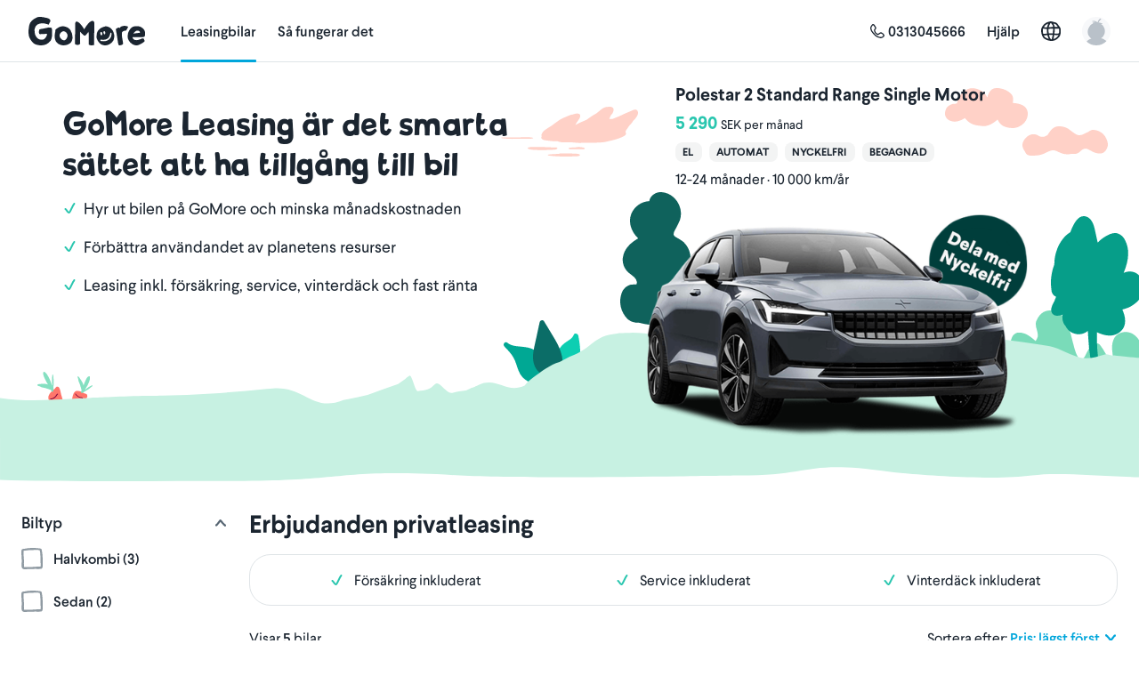

--- FILE ---
content_type: text/html; charset=utf-8
request_url: https://gomore.se/leasing/privatleasing
body_size: 52210
content:
<!DOCTYPE html>
<html lang="sv" class="" translate="no">
  <head>
    <meta charset="utf-8">
<title>Privatleasing Med GoMore | Leasing I Se våra erbjudanden →</title>
<meta http-equiv="X-UA-Compatible" content="IE=edge">
<meta name="description" content="Privatleasing med GoMore! Leasa bilen till en låg månadskostnad inklusive försäkring, service och mycket mer. Hyr ut bilen GoMore och finansiera leasingen genom uthyrning. Se våra privata leasingerbjudanden här!">

<meta property="og:site_name" content="GoMore">
<meta property="og:title" content="Privatleasing Med GoMore | Leasing I Se våra erbjudanden →">
<meta property="og:type" content="website">
<meta id="controller-options" content="{&quot;siteName&quot;:&quot;GoMore&quot;,&quot;apiVersion&quot;:102,&quot;countryId&quot;:3,&quot;countryKey&quot;:&quot;sweden&quot;,&quot;locale&quot;:&quot;sv&quot;,&quot;timeZone&quot;:&quot;Europe/Stockholm&quot;,&quot;defaultCallingCode&quot;:&quot;46&quot;,&quot;imgixSource&quot;:&quot;d147al5y0i1rb.cloudfront.net&quot;,&quot;map&quot;:{&quot;parking&quot;:&quot;https://d147al5y0i1rb.cloudfront.net/images/maps/map_parking.svg?ixlib=rails-4.3.1\u0026fm=png&quot;,&quot;parkingPrecise&quot;:&quot;https://d147al5y0i1rb.cloudfront.net/images/maps/map_parking_precise.svg?ixlib=rails-4.3.1\u0026fm=png&quot;,&quot;smile&quot;:&quot;https://d147al5y0i1rb.cloudfront.net/images/maps/map_smile.svg?ixlib=rails-4.3.1\u0026fm=png&quot;},&quot;recaptchaSiteKey&quot;:&quot;6LdRd7wUAAAAAAERT-Jwv4yHpiVts56AQtNwGXJz&quot;,&quot;destinations&quot;:{&quot;account&quot;:&quot;/users/edit&quot;,&quot;account_edit&quot;:&quot;/accounts/edit&quot;,&quot;keyless_promo&quot;:&quot;/rental/keyless/owners&quot;,&quot;main&quot;:{&quot;earnings&quot;:&quot;/performance/earnings&quot;,&quot;get_keyless&quot;:&quot;/rental/keyless/owners&quot;,&quot;inbox&quot;:&quot;/streams&quot;,&quot;leasing&quot;:&quot;/leasing/private&quot;,&quot;list_car&quot;:&quot;/rental/owner&quot;,&quot;offer_ride&quot;:&quot;/rides/new&quot;,&quot;rentals&quot;:&quot;/accounts/rentals&quot;,&quot;rides&quot;:&quot;/accounts&quot;,&quot;search_rental&quot;:&quot;/cars&quot;,&quot;search_ridesharing&quot;:&quot;/rides&quot;,&quot;your_car&quot;:&quot;/accounts/cars&quot;,&quot;your_cars&quot;:&quot;/accounts/cars&quot;},&quot;notification_settings&quot;:&quot;/accounts/notifications&quot;,&quot;payment_cards&quot;:&quot;/accounts/payment_cards&quot;,&quot;payment_cards_add&quot;:&quot;/accounts/cards/new&quot;,&quot;photos_viewer&quot;:&quot;&quot;,&quot;points_invite&quot;:&quot;/invite&quot;,&quot;rental&quot;:&quot;/accounts/rentals/:rental_id&quot;,&quot;rental_ad&quot;:&quot;/cars/:rental_ad_id&quot;,&quot;rental_ad_edit_booking_settings&quot;:&quot;/your-cars/:rental_ad_id/booking_settings&quot;,&quot;rental_ad_edit_calendar&quot;:&quot;/your-cars/:rental_ad_id/calendar&quot;,&quot;rental_ad_edit_car_details&quot;:&quot;/your-cars/:rental_ad_id/car_details&quot;,&quot;rental_ad_edit_co_hosts&quot;:&quot;/your-cars/:rental_ad_id/co_hosts&quot;,&quot;rental_ad_edit_damage&quot;:&quot;/your-cars/:rental_ad_id/damages&quot;,&quot;rental_ad_edit_extra_equipment&quot;:&quot;/your-cars/:rental_ad_id/extra_equipment&quot;,&quot;rental_ad_edit_handover_times&quot;:&quot;/your-cars/:rental_ad_id/handover_times&quot;,&quot;rental_ad_edit_instructions&quot;:&quot;/your-cars/:rental_ad_id/instructions&quot;,&quot;rental_ad_edit_keyless&quot;:&quot;/your-cars/:rental_ad_id/keyless&quot;,&quot;rental_ad_edit_parking&quot;:&quot;/your-cars/:rental_ad_id/parking&quot;,&quot;rental_ad_edit_parking_delivery&quot;:&quot;/your-cars/:rental_ad_id/parking_and_delivery&quot;,&quot;rental_ad_edit_photos&quot;:&quot;/your-cars/:rental_ad_id/photos&quot;,&quot;rental_ad_edit_pricing&quot;:&quot;/your-cars/:rental_ad_id/pricing&quot;,&quot;rental_ad_edit_profile&quot;:&quot;/your-cars/:rental_ad_id/edit&quot;,&quot;rental_ad_how_it_works&quot;:&quot;&quot;,&quot;rental_ad_search&quot;:&quot;/cars&quot;,&quot;rental_booking&quot;:&quot;/accounts/rentals/:rental_id&quot;,&quot;rental_booking_contract_summary&quot;:&quot;/accounts/rentals/:rental_id&quot;,&quot;rental_booking_how_it_works&quot;:&quot;/accounts/rentals/:rental_id.:topic&quot;,&quot;rental_booking_location&quot;:&quot;/accounts/rentals/:rental_id&quot;,&quot;rental_booking_payment_information&quot;:&quot;/accounts/rentals/:rental_id&quot;,&quot;rental_update_options&quot;:&quot;/accounts/rentals/:rental_id/edit&quot;,&quot;rental_update_payment_method&quot;:&quot;/cars/:rental_ad_id/rentals/:rental_id/rental-checkout/payment&quot;,&quot;renter_approval&quot;:&quot;/accounts/renter-approval&quot;,&quot;ride&quot;:&quot;/rides/:ride_id&quot;,&quot;ride_booking_detail&quot;:{&quot;driver&quot;:&quot;/accounts/rides/:ride_id&quot;,&quot;passenger&quot;:&quot;/accounts/bookings/:booking_id&quot;},&quot;ride_search&quot;:&quot;/rides&quot;,&quot;stream&quot;:&quot;/streams/:stream_id&quot;,&quot;user_profile&quot;:&quot;/profiles/:user_id&quot;,&quot;user_profile_edit&quot;:&quot;/users/edit&quot;},&quot;screens&quot;:[{&quot;key&quot;:&quot;account_gomore_subscription&quot;,&quot;regex&quot;:&quot;account/gomore_subscription$&quot;,&quot;url&quot;:&quot;/accounts/membership&quot;},{&quot;key&quot;:&quot;account_tax_information&quot;,&quot;regex&quot;:&quot;account/tax_information$&quot;,&quot;url&quot;:&quot;/accounts/tax_profiles&quot;},{&quot;key&quot;:&quot;account_tax_information_edit&quot;,&quot;regex&quot;:&quot;account/tax_information/edit$&quot;,&quot;url&quot;:&quot;/accounts/tax_profiles/new&quot;},{&quot;key&quot;:&quot;rental_ad_edit_battery_charging&quot;,&quot;regex&quot;:&quot;rental_ads/(.*)/edit/battery_charging$&quot;,&quot;url&quot;:&quot;/your-cars/:rental_ad_id/battery_charging&quot;},{&quot;key&quot;:&quot;rental_ad_edit_booking_settings&quot;,&quot;regex&quot;:&quot;rental_ads/(.*)/edit/booking_settings$&quot;,&quot;url&quot;:&quot;/your-cars/:rental_ad_id/booking_settings&quot;},{&quot;key&quot;:&quot;rental_ad_edit_boost&quot;,&quot;regex&quot;:&quot;rental_ads/(.*)/boost$&quot;,&quot;url&quot;:&quot;/your-cars/:rental_ad_id/boost&quot;},{&quot;key&quot;:&quot;rental_ad_edit_pricing&quot;,&quot;regex&quot;:&quot;rental_ads/(.*)/edit/pricing_screen$&quot;,&quot;url&quot;:&quot;/your-cars/:rental_ad_id/pricing&quot;}],&quot;appleOauthUrl&quot;:&quot;https://appleid.apple.com/auth/authorize?client_id=dk.gomore.website\u0026redirect_uri=https://gomore.se/auth/apple/redirect\u0026scope=name%20email\u0026response_type=code%20id_token\u0026response_mode=form_post\u0026state=d6d36f66bf0cc5759a5d0a9f9929ac95ce08ea86&quot;,&quot;googleOauthUrl&quot;:&quot;/users/auth/google_oauth2&quot;,&quot;facebookOauthUrl&quot;:&quot;/users/auth/facebook&quot;,&quot;developerOauthUrl&quot;:false,&quot;filters&quot;:[{&quot;localized_title&quot;:&quot;Biltyp&quot;,&quot;key&quot;:&quot;car_classification&quot;,&quot;localized_helper&quot;:null,&quot;selection_type&quot;:&quot;multiple&quot;,&quot;options&quot;:[{&quot;localized_title&quot;:&quot;Halvkombi&quot;,&quot;value&quot;:&quot;hatchback&quot;},{&quot;localized_title&quot;:&quot;Sedan&quot;,&quot;value&quot;:&quot;sedan&quot;}],&quot;collapsed&quot;:false},{&quot;localized_title&quot;:&quot;Bilmärke&quot;,&quot;key&quot;:&quot;brand&quot;,&quot;localized_helper&quot;:null,&quot;selection_type&quot;:&quot;multiple&quot;,&quot;options&quot;:[{&quot;localized_title&quot;:&quot;Polestar&quot;,&quot;value&quot;:&quot;polestar&quot;},{&quot;localized_title&quot;:&quot;Tesla&quot;,&quot;value&quot;:&quot;tesla&quot;}],&quot;collapsed&quot;:false},{&quot;localized_title&quot;:&quot;Inkluderade kilometer&quot;,&quot;key&quot;:&quot;mileage_option&quot;,&quot;localized_helper&quot;:null,&quot;selection_type&quot;:&quot;single&quot;,&quot;options&quot;:[{&quot;localized_title&quot;:&quot;Alla&quot;,&quot;value&quot;:null},{&quot;localized_title&quot;:&quot;10 000&quot;,&quot;value&quot;:&quot;10000&quot;},{&quot;localized_title&quot;:&quot;15 000&quot;,&quot;value&quot;:&quot;15000&quot;},{&quot;localized_title&quot;:&quot;20 000&quot;,&quot;value&quot;:&quot;20000&quot;}],&quot;collapsed&quot;:false},{&quot;localized_title&quot;:&quot;GoMore Nyckelfri&quot;,&quot;key&quot;:&quot;support_keyless&quot;,&quot;localized_helper&quot;:&quot;Om du vill dela din bil möjliggör GoMore Nyckelfri att hyrestagare kan hämta och lämna bilen helt utan din hjälp. Fler uthyrningar, mycket enklare.&quot;,&quot;selection_type&quot;:&quot;multiple&quot;,&quot;options&quot;:[{&quot;localized_title&quot;:&quot;Kompatibel med Nyckelfri&quot;,&quot;value&quot;:&quot;true&quot;}],&quot;collapsed&quot;:false},{&quot;localized_title&quot;:&quot;Kontantinsats&quot;,&quot;key&quot;:&quot;down_payment&quot;,&quot;localized_helper&quot;:null,&quot;selection_type&quot;:&quot;single&quot;,&quot;options&quot;:[{&quot;localized_title&quot;:&quot;Alla&quot;,&quot;value&quot;:null},{&quot;localized_title&quot;:&quot;Ingen kontantinsats&quot;,&quot;value&quot;:&quot;0&quot;},{&quot;localized_title&quot;:&quot;Mindre än SEK 5 000&quot;,&quot;value&quot;:&quot;500000&quot;},{&quot;localized_title&quot;:&quot;Mindre än SEK 10 000&quot;,&quot;value&quot;:&quot;1000000&quot;},{&quot;localized_title&quot;:&quot;Mindre än SEK 15 000&quot;,&quot;value&quot;:&quot;1500000&quot;}],&quot;collapsed&quot;:false}],&quot;offers&quot;:[{&quot;id&quot;:49964,&quot;offer_url&quot;:&quot;/leasing/49964-polestar-2-standard-range-single-motor&quot;,&quot;title&quot;:&quot;Polestar 2 Standard Range Single Motor&quot;,&quot;alt_text&quot;:&quot;Polestar 2 Standard Range Single Motor&quot;,&quot;picture_url&quot;:&quot;https://d147al5y0i1rb.cloudfront.net/uploads/leasing/offer/image/49964/polestar-2-standard-range-single-motor_GoMore_1747126601.png?ixlib=rails-4.3.1\u0026auto=format%2Ccompress&quot;,&quot;default_price&quot;:529000,&quot;discounted_from&quot;:null,&quot;fuel_type&quot;:&quot;electricity&quot;,&quot;vat_text&quot;:null,&quot;tags&quot;:[&quot;El&quot;,&quot;Automat&quot;,&quot;Nyckelfri&quot;,&quot;Begagnad&quot;],&quot;filters&quot;:[&quot;car_classification=hatchback&quot;,&quot;fuel_type=electricity&quot;,&quot;used_car=true&quot;,&quot;brand=polestar&quot;,&quot;transmission=automatic&quot;,&quot;support_keyless=true&quot;,&quot;contract_length=12-24&quot;,&quot;mileage_option=10000&quot;,&quot;mileage_option=15000&quot;,&quot;mileage_option=20000&quot;,&quot;price=600000&quot;,&quot;down_payment=0&quot;,&quot;down_payment=500000&quot;,&quot;down_payment=1000000&quot;,&quot;down_payment=1500000&quot;,&quot;delivery_time=1-5&quot;,&quot;driver_min_age=below_23&quot;],&quot;pricing_details&quot;:{&quot;mileage_included&quot;:&quot;10000&quot;,&quot;default_contract_length&quot;:&quot;12-24&quot;,&quot;contract_lengths&quot;:{&quot;12-24&quot;:{&quot;base_price&quot;:529000,&quot;mileage_options&quot;:{&quot;10000&quot;:0,&quot;15000&quot;:50000,&quot;20000&quot;:100000},&quot;formatted_mileage_options&quot;:{&quot;10000&quot;:&quot;SEK 0&quot;,&quot;15000&quot;:&quot;SEK 500&quot;,&quot;20000&quot;:&quot;SEK 1 000&quot;}}},&quot;default_color&quot;:null,&quot;colors&quot;:{},&quot;formatted_colors&quot;:{}},&quot;formatted_contract_lengths&quot;:{&quot;12-24&quot;:&quot;12-24 månader&quot;},&quot;formatted_mileage_options&quot;:{&quot;10000&quot;:&quot;10 000 km/år&quot;,&quot;15000&quot;:&quot;15 000 km/år&quot;,&quot;20000&quot;:&quot;20 000 km/år&quot;},&quot;ownership_type&quot;:&quot;private&quot;,&quot;down_payment&quot;:&quot;Ingen deposition eller kontantinsats&quot;,&quot;stock_text&quot;:null,&quot;currency&quot;:&quot;SEK&quot;,&quot;sold_out&quot;:false},{&quot;id&quot;:50162,&quot;offer_url&quot;:&quot;/leasing/50162-polestar-2-long-range-single-motor&quot;,&quot;title&quot;:&quot;Polestar 2 Long Range Single Motor&quot;,&quot;alt_text&quot;:&quot;Polestar 2 Long Range Single Motor&quot;,&quot;picture_url&quot;:&quot;https://d147al5y0i1rb.cloudfront.net/uploads/leasing/offer/image/50162/polestar-2-long-range-single-motor_GoMore_1747126608.png?ixlib=rails-4.3.1\u0026auto=format%2Ccompress&quot;,&quot;default_price&quot;:579000,&quot;discounted_from&quot;:null,&quot;fuel_type&quot;:&quot;electricity&quot;,&quot;vat_text&quot;:null,&quot;tags&quot;:[&quot;El&quot;,&quot;Automat&quot;,&quot;Nyckelfri&quot;,&quot;Begagnad&quot;],&quot;filters&quot;:[&quot;car_classification=hatchback&quot;,&quot;fuel_type=electricity&quot;,&quot;used_car=true&quot;,&quot;brand=polestar&quot;,&quot;transmission=automatic&quot;,&quot;support_keyless=true&quot;,&quot;contract_length=12-24&quot;,&quot;mileage_option=10000&quot;,&quot;mileage_option=15000&quot;,&quot;mileage_option=20000&quot;,&quot;price=600000&quot;,&quot;down_payment=0&quot;,&quot;down_payment=500000&quot;,&quot;down_payment=1000000&quot;,&quot;down_payment=1500000&quot;,&quot;delivery_time=1-5&quot;,&quot;driver_min_age=below_23&quot;],&quot;pricing_details&quot;:{&quot;mileage_included&quot;:&quot;10000&quot;,&quot;default_contract_length&quot;:&quot;12-24&quot;,&quot;contract_lengths&quot;:{&quot;12-24&quot;:{&quot;base_price&quot;:579000,&quot;mileage_options&quot;:{&quot;10000&quot;:0,&quot;15000&quot;:50000,&quot;20000&quot;:100000},&quot;formatted_mileage_options&quot;:{&quot;10000&quot;:&quot;SEK 0&quot;,&quot;15000&quot;:&quot;SEK 500&quot;,&quot;20000&quot;:&quot;SEK 1 000&quot;}}},&quot;default_color&quot;:null,&quot;colors&quot;:{},&quot;formatted_colors&quot;:{}},&quot;formatted_contract_lengths&quot;:{&quot;12-24&quot;:&quot;12-24 månader&quot;},&quot;formatted_mileage_options&quot;:{&quot;10000&quot;:&quot;10 000 km/år&quot;,&quot;15000&quot;:&quot;15 000 km/år&quot;,&quot;20000&quot;:&quot;20 000 km/år&quot;},&quot;ownership_type&quot;:&quot;private&quot;,&quot;down_payment&quot;:&quot;Ingen deposition eller kontantinsats&quot;,&quot;stock_text&quot;:null,&quot;currency&quot;:&quot;SEK&quot;,&quot;sold_out&quot;:false},{&quot;id&quot;:50195,&quot;offer_url&quot;:&quot;/leasing/50195-polestar-2-long-range-dual-motor&quot;,&quot;title&quot;:&quot;Polestar 2 Long Range Dual Motor&quot;,&quot;alt_text&quot;:&quot;Polestar 2 Long Range Dual Motor&quot;,&quot;picture_url&quot;:&quot;https://d147al5y0i1rb.cloudfront.net/uploads/leasing/offer/image/50195/polestar-2-long-range-dual-motor_GoMore_1747126616.png?ixlib=rails-4.3.1\u0026auto=format%2Ccompress&quot;,&quot;default_price&quot;:629000,&quot;discounted_from&quot;:null,&quot;fuel_type&quot;:&quot;electricity&quot;,&quot;vat_text&quot;:null,&quot;tags&quot;:[&quot;El&quot;,&quot;Automat&quot;,&quot;Nyckelfri&quot;,&quot;Begagnad&quot;],&quot;filters&quot;:[&quot;car_classification=hatchback&quot;,&quot;fuel_type=electricity&quot;,&quot;used_car=true&quot;,&quot;brand=polestar&quot;,&quot;transmission=automatic&quot;,&quot;support_keyless=true&quot;,&quot;contract_length=12-24&quot;,&quot;mileage_option=10000&quot;,&quot;mileage_option=15000&quot;,&quot;mileage_option=20000&quot;,&quot;price=above&quot;,&quot;down_payment=0&quot;,&quot;down_payment=500000&quot;,&quot;down_payment=1000000&quot;,&quot;down_payment=1500000&quot;,&quot;delivery_time=1-5&quot;,&quot;driver_min_age=below_23&quot;],&quot;pricing_details&quot;:{&quot;mileage_included&quot;:&quot;10000&quot;,&quot;default_contract_length&quot;:&quot;12-24&quot;,&quot;contract_lengths&quot;:{&quot;12-24&quot;:{&quot;base_price&quot;:629000,&quot;mileage_options&quot;:{&quot;10000&quot;:0,&quot;15000&quot;:50000,&quot;20000&quot;:100000},&quot;formatted_mileage_options&quot;:{&quot;10000&quot;:&quot;SEK 0&quot;,&quot;15000&quot;:&quot;SEK 500&quot;,&quot;20000&quot;:&quot;SEK 1 000&quot;}}},&quot;default_color&quot;:null,&quot;colors&quot;:{},&quot;formatted_colors&quot;:{}},&quot;formatted_contract_lengths&quot;:{&quot;12-24&quot;:&quot;12-24 månader&quot;},&quot;formatted_mileage_options&quot;:{&quot;10000&quot;:&quot;10 000 km/år&quot;,&quot;15000&quot;:&quot;15 000 km/år&quot;,&quot;20000&quot;:&quot;20 000 km/år&quot;},&quot;ownership_type&quot;:&quot;private&quot;,&quot;down_payment&quot;:&quot;Ingen deposition eller kontantinsats&quot;,&quot;stock_text&quot;:null,&quot;currency&quot;:&quot;SEK&quot;,&quot;sold_out&quot;:false},{&quot;id&quot;:50327,&quot;offer_url&quot;:&quot;/leasing/50327-tesla-model-3-standard-range&quot;,&quot;title&quot;:&quot;Tesla Model 3 Standard Range&quot;,&quot;alt_text&quot;:&quot;Tesla Model 3 Standard Range&quot;,&quot;picture_url&quot;:&quot;https://d147al5y0i1rb.cloudfront.net/uploads/leasing/offer/image/50327/tesla-model-3-standard-range_GoMore_1747121405.png?ixlib=rails-4.3.1\u0026auto=format%2Ccompress&quot;,&quot;default_price&quot;:679000,&quot;discounted_from&quot;:null,&quot;fuel_type&quot;:&quot;electricity&quot;,&quot;vat_text&quot;:null,&quot;tags&quot;:[&quot;El&quot;,&quot;Automat&quot;,&quot;Nyckelfri&quot;,&quot;Begagnad&quot;],&quot;filters&quot;:[&quot;car_classification=sedan&quot;,&quot;fuel_type=electricity&quot;,&quot;used_car=true&quot;,&quot;brand=tesla&quot;,&quot;transmission=automatic&quot;,&quot;support_keyless=true&quot;,&quot;contract_length=12-24&quot;,&quot;mileage_option=10000&quot;,&quot;mileage_option=15000&quot;,&quot;mileage_option=20000&quot;,&quot;price=above&quot;,&quot;down_payment=0&quot;,&quot;down_payment=500000&quot;,&quot;down_payment=1000000&quot;,&quot;down_payment=1500000&quot;,&quot;delivery_time=1-5&quot;,&quot;driver_min_age=below_23&quot;],&quot;pricing_details&quot;:{&quot;mileage_included&quot;:&quot;10000&quot;,&quot;default_contract_length&quot;:&quot;12-24&quot;,&quot;contract_lengths&quot;:{&quot;12-24&quot;:{&quot;base_price&quot;:679000,&quot;mileage_options&quot;:{&quot;10000&quot;:0,&quot;15000&quot;:50000,&quot;20000&quot;:100000},&quot;formatted_mileage_options&quot;:{&quot;10000&quot;:&quot;SEK 0&quot;,&quot;15000&quot;:&quot;SEK 500&quot;,&quot;20000&quot;:&quot;SEK 1 000&quot;}}},&quot;default_color&quot;:null,&quot;colors&quot;:{},&quot;formatted_colors&quot;:{}},&quot;formatted_contract_lengths&quot;:{&quot;12-24&quot;:&quot;12-24 månader&quot;},&quot;formatted_mileage_options&quot;:{&quot;10000&quot;:&quot;10 000 km/år&quot;,&quot;15000&quot;:&quot;15 000 km/år&quot;,&quot;20000&quot;:&quot;20 000 km/år&quot;},&quot;ownership_type&quot;:&quot;private&quot;,&quot;down_payment&quot;:&quot;Ingen deposition eller kontantinsats&quot;,&quot;stock_text&quot;:null,&quot;currency&quot;:&quot;SEK&quot;,&quot;sold_out&quot;:false},{&quot;id&quot;:50361,&quot;offer_url&quot;:&quot;/leasing/50361-tesla-model-y-long-range-dual-motor-awd&quot;,&quot;title&quot;:&quot;Tesla Model Y Long Range Dual Motor AWD&quot;,&quot;alt_text&quot;:&quot;Tesla Model Y Long Range Dual Motor AWD&quot;,&quot;picture_url&quot;:&quot;https://d147al5y0i1rb.cloudfront.net/uploads/leasing/offer/image/50361/tesla-model-y-long-range-dual-motor-awd_GoMore_1747122444.png?ixlib=rails-4.3.1\u0026auto=format%2Ccompress&quot;,&quot;default_price&quot;:779000,&quot;discounted_from&quot;:null,&quot;fuel_type&quot;:&quot;electricity&quot;,&quot;vat_text&quot;:null,&quot;tags&quot;:[&quot;El&quot;,&quot;Automat&quot;,&quot;Nyckelfri&quot;,&quot;Begagnad&quot;],&quot;filters&quot;:[&quot;car_classification=sedan&quot;,&quot;fuel_type=electricity&quot;,&quot;used_car=true&quot;,&quot;brand=tesla&quot;,&quot;transmission=automatic&quot;,&quot;support_keyless=true&quot;,&quot;contract_length=12-24&quot;,&quot;mileage_option=10000&quot;,&quot;mileage_option=15000&quot;,&quot;mileage_option=20000&quot;,&quot;price=above&quot;,&quot;down_payment=0&quot;,&quot;down_payment=500000&quot;,&quot;down_payment=1000000&quot;,&quot;down_payment=1500000&quot;,&quot;delivery_time=1-5&quot;,&quot;driver_min_age=below_23&quot;],&quot;pricing_details&quot;:{&quot;mileage_included&quot;:&quot;10000&quot;,&quot;default_contract_length&quot;:&quot;12-24&quot;,&quot;contract_lengths&quot;:{&quot;12-24&quot;:{&quot;base_price&quot;:779000,&quot;mileage_options&quot;:{&quot;10000&quot;:0,&quot;15000&quot;:50000,&quot;20000&quot;:100000},&quot;formatted_mileage_options&quot;:{&quot;10000&quot;:&quot;SEK 0&quot;,&quot;15000&quot;:&quot;SEK 500&quot;,&quot;20000&quot;:&quot;SEK 1 000&quot;}}},&quot;default_color&quot;:null,&quot;colors&quot;:{},&quot;formatted_colors&quot;:{}},&quot;formatted_contract_lengths&quot;:{&quot;12-24&quot;:&quot;12-24 månader&quot;},&quot;formatted_mileage_options&quot;:{&quot;10000&quot;:&quot;10 000 km/år&quot;,&quot;15000&quot;:&quot;15 000 km/år&quot;,&quot;20000&quot;:&quot;20 000 km/år&quot;},&quot;ownership_type&quot;:&quot;private&quot;,&quot;down_payment&quot;:&quot;Ingen deposition eller kontantinsats&quot;,&quot;stock_text&quot;:null,&quot;currency&quot;:&quot;SEK&quot;,&quot;sold_out&quot;:false}],&quot;appliedFilters&quot;:{},&quot;appliedSorting&quot;:&quot;price_lowest_to_highest&quot;,&quot;offersUsps&quot;:[&quot;Försäkring inkluderat&quot;,&quot;Service inkluderat&quot;,&quot;Vinterdäck inkluderat&quot;],&quot;rentalSearchUrl&quot;:&quot;https://gomore.se/cars&quot;,&quot;aldPath&quot;:&quot;/leasing/ald&quot;,&quot;ownershipType&quot;:&quot;private&quot;,&quot;showAldOffers&quot;:false,&quot;maxRentalDays&quot;:90}">
<meta property="og:description" content="Privatleasing med GoMore! Leasa bilen till en låg månadskostnad inklusive försäkring, service och mycket mer. Hyr ut bilen GoMore och finansiera leasingen genom uthyrning. Se våra privata leasingerbjudanden här!">
<meta property="og:url" content="https://gomore.se/leasing/privatleasing">

  <meta property='og:image' content='https://d19xplwbp8p59b.cloudfront.net/assets/og_leasing_private-4b6e82f1af7ddf8d8a1f32da1a0ef8a71c406167fc134c4a102459b7d1bd7f8d.jpg' />

<meta property="og:locale" content="sv_SE">
<meta property="fb:app_id" content="172475122803857">

  <meta name="viewport" content="width=device-width, initial-scale=1.0, viewport-fit=cover">

<meta name="apple-mobile-web-app-title" content="GoMore">
<meta name="apple-mobile-web-app-status-bar-style" content="black">
<meta name="referrer" content="always">

<link rel="shortcut icon" sizes="16x16 24x24 32x32 48x48 64x64" href="/favicon.ico">

<link rel="shortcut icon" sizes="196x196" href="https://d19xplwbp8p59b.cloudfront.net/assets/favicon-196-8ffacebd3c37247ea72ca7fbb9f307460144cde1a697646a31c396fa1a0ff581.png">

<link rel="apple-touch-icon" sizes="120x120" href="https://d19xplwbp8p59b.cloudfront.net/assets/favicon-120-743425e6f8e50676b21a238feba038129b08800b860b99a4ad7f741151765c1f.png">
<link rel="apple-touch-icon" sizes="152x152" href="https://d19xplwbp8p59b.cloudfront.net/assets/favicon-152-ba8aa6cbd3d9e66dca459b8439d4b2011c0f54981acb65388132f28a8f6ffee7.png">
<link rel="apple-touch-icon" sizes="180x180" href="https://d19xplwbp8p59b.cloudfront.net/assets/favicon-180-eb307f97f661f7ed3602eaa3adb4148c17043d451a91d479aefbb908107d5ba5.png">

<meta name="facebook-domain-verification" content="b7d5d3fnspivcg41s2s1rdrohwrgsa">



      <script>
  dataLayer = [];
  
</script>


  <!-- Google Tag Manager (server-side) -->
  <script>!function(){"use strict";function l(e){for(var t=e,r=0,n=document.cookie.split(";");r<n.length;r++){var o=n[r].split("=");if(o[0].trim()===t)return o[1]}}function s(e){return localStorage.getItem(e)}function u(e){return window[e]}function d(e,t){e=document.querySelector(e);return t?null==e?void 0:e.getAttribute(t):null==e?void 0:e.textContent}var e=window,t=document,r="script",n="dataLayer",o="GTM-MHPTGZTH",a="https://sst.gomore.se",i="",c="ublzadlj",E="cookie",I="_m_cookie",v="",g=!1;try{var g=!!E&&(m=navigator.userAgent,!!(m=new RegExp("Version/([0-9._]+)(.*Mobile)?.*Safari.*").exec(m)))&&16.4<=parseFloat(m[1]),A="stapeUserId"===E,f=g&&!A?function(e,t,r){void 0===t&&(t="");var n={cookie:l,localStorage:s,jsVariable:u,cssSelector:d},t=Array.isArray(t)?t:[t];if(e&&n[e])for(var o=n[e],a=0,i=t;a<i.length;a++){var c=i[a],c=r?o(c,r):o(c);if(c)return c}else console.warn("invalid uid source",e)}(E,I,v):void 0;g=g&&(!!f||A)}catch(e){console.error(e)}var m=e,E=(m[n]=m[n]||[],m[n].push({"gtm.start":(new Date).getTime(),event:"gtm.js"}),t.getElementsByTagName(r)[0]),I="dataLayer"===n?"":"&l="+n,v=f?"&bi="+encodeURIComponent(f):"",A=t.createElement(r),e=g?"kp"+c:c,n=!g&&i?i:a;A.async=!0,A.src=n+"/"+e+".js?id="+o+I+v,null!=(f=E.parentNode)&&f.insertBefore(A,E)}();</script>
  <!-- End Google Tag Manager -->


    <script type="text/javascript">
      window.initJsKeys = [];
    </script>

    <link rel="stylesheet" href="https://d19xplwbp8p59b.cloudfront.net/vite/assets/app-A4dmbO0r.css" media="all" />

    <meta name="csrf-param" content="authenticity_token" />
<meta name="csrf-token" content="c4yyLgYTkl9EAVxTi1sTcwFHTSUu75W2kFGpBasntz_BJenMAEep0fEmkErXpshfazum2IPgslGAbW6gUnb7rA" />

      <link rel="canonical" href="https://gomore.se/leasing/privatleasing">

    
    <script type="application/ld+json">
      {"@context":"https://schema.org","@type":"FAQPage","mainEntity":[{"@type":"Question","name":"Hur fungerar GoMore Nyckelfri i en leasingbil?","acceptedAnswer":{"@type":"Answer","text":"Hyr ut din leasingbil utan att behöva vara på plats vid upphämtning och tillbakalämning av bilen. Med GoMore Nyckelfri hämtas och lämnas din bil via GoMores app vilket gör delning av din bil mycket enklare. Med GPS-spårning och automatisk avläsning av mätarställning och drivmedel har du full koll på bilen under uthyrningen. Bilar med GoMore Nyckelfri hyrs i genomsnitt ut 4-5 gånger mer än bilar utan. "}},{"@type":"Question","name":"Hur är jag försäkrad med GoMore Leasing?","acceptedAnswer":{"@type":"Answer","text":"Med GoMore Leasing ingår alltid en omfattande helförsäkring i priset. Denna försäkring täcker både trafik- och ansvarsskador samt inkluderar delkasko och vagnskadegaranti/försäkring. Självrisken specificeras i varje erbjudande under avsnittet \"Detaljer”.  Vid uthyrning av din leasingbil genom GoMore tillämpas GoMores uthyrningsförsäkring, där hyrestagaren är ansvarig för skadekostnader och självrisk i händelse av en olycka. Denna försäkring säkerställer en trygg och ansvarsfull hantering av eventuella skador under uthyrningsperioden."}},{"@type":"Question","name":"Hur många kilometer ingår i leasingavtalet och kan jag lägga till fler i efterhand?","acceptedAnswer":{"@type":"Answer","text":"Med GoMore Privatleasing specificeras det angivna antalet kilometer för varje leasingavtal och vid beställning av din leasingbil har du möjlighet att anpassa kilometerantalet enligt dina behov. Eventuella övermil utöver det angivna intervallet kommer att debiteras vid återlämning av leasingbilen. Prisinformation återfinns tydligt under avsnittet \"Detaljer\" under varje leasingerbjudande."}},{"@type":"Question","name":"Hur fungerar service av leasingbil?","acceptedAnswer":{"@type":"Answer","text":"GoMore Leasing inkluderar alltid service i priset. När din bil ska in på service kan du kontakta vår leasingpartner som hänvisar dig till en auktoriserad märkesverkstad i ditt närområde. Service är tillgängligt i hela landet."}},{"@type":"Question","name":"Hur mycket kan jag tjäna på uthyrning av min leasingbil?","acceptedAnswer":{"@type":"Answer","text":"Med GoMore leasing har du  möjlighet att hyra ut din leasingbil när du själv inte använder den. Alla uthyrningar är försäkrade via GoMores försäkringspartner. I genomsnitt tjänar de som hyr ut sin leasingbil på GoMore mellan 2.500-4.500 kr i månaden beroende på biltyp, område samt hur ofta bilen är tillgänglig för uthyrning. Skriv till leasing@gomore.se för ett estimat för just den leasingbil du är intresserad av. "}},{"@type":"Question","name":"Finns det möjlighet att köpa till en laddbox till min leasingbil?","acceptedAnswer":{"@type":"Answer","text":"GoMore erbjuder laddbox samt installation från Zaptec, Wallbox, Charge Amps och CTEK. Priset inkluderar alltid installation."}},{"@type":"Question","name":"Vad händer när min leasingperiod är slut?","acceptedAnswer":{"@type":"Answer","text":"Så snart din leasingperiod börjar närma sig sitt slut ska du kontakta vår leasingpartner för information gällande tillbakalämning. Det är du som leasingtagare som ansvarar för att lämna tillbaka bilen i tid. "}}]}
    </script>

    <script src="https://www.recaptcha.net/recaptcha/api.js?render=6LdRd7wUAAAAAAERT-Jwv4yHpiVts56AQtNwGXJz" async></script>


    <link rel="icon" type="image/x-icon" href="https://d19xplwbp8p59b.cloudfront.net/favicon.ico" />

    
  </head>

  <body class="leasing   ">

        <!-- Google Tag Manager (noscript, server-side) -->
  <noscript><iframe src="https://sst.gomore.se/ns.html?id=GTM-MHPTGZTH" height="0" width="0" style="display:none;visibility:hidden"></iframe></noscript>
  <!-- End Google Tag Manager (noscript) -->


    <div id="fb-root"></div>



        <div class="nav-wrapper relative z-5  ">
  <nav class="bg-white w-100% h-70 ph4-with-safe-area ph6-lg flex flex-align-center z-1 bb border-gray-30">
    <a class="mr5 mr7-lg h-70 flex flex-align-center" title="GoMore" href="/">
      <svg xmlns="http://www.w3.org/2000/svg" width="131" height="32" viewBox="0 0 131 32" fill="none" class="svg-gray-100"><path d="M96.107 19.165a17.066 17.066 0 0 0-1.33-3.624 6.935 6.935 0 0 0-1.02-1.32c-.42-.421-.753-.952-1.165-1.378-.842-.843-1.979-1.29-3.031-1.686-.973-.38-2.139-.733-3.183-.602a.766.766 0 0 0-.585.421 5.2 5.2 0 0 0-.939.135 12.234 12.234 0 0 0-3.014 1.21c-1.717.99-3.523 2.587-4.437 4.48a9.596 9.596 0 0 0-.711 3.372c-.101 1.264-.35 2.49-.03 3.75a12.133 12.133 0 0 0 3.347 5.649c3.435 3.203 7.998 3.039 11.825.666.888-.552 1.49-1.311 2.24-2.04a5.429 5.429 0 0 0 1.616-2.411c.711-2.17 1.052-4.38.417-6.622zM84.32 16.847a.868.868 0 0 1 1.414-.493c.294.288.5.653.594 1.054.059.451.011.91-.14 1.34a3.96 3.96 0 0 1-.13.375c-.03.098-.076.19-.134.274-.128.087-.27.148-.421.181-.72.08-.893-.67-1.023-1.21a3.54 3.54 0 0 1-.144-1.52h-.016zm-3.587.805a.204.204 0 0 1 .118-.114c.143-.054.42-.45.573-.514a.92.92 0 0 1 .921.14 1.078 1.078 0 0 1 .341.754c.005.131.017.262.038.392.03.059.089.03.181.143.06.117.098.245.114.375a.691.691 0 0 1-.055.354c-.042.106-.206.767-.227.788-.021.021-.19.49-.48.624a.841.841 0 0 1-.442.072c-.644-.076-.9-1.184-.93-1.294a6.699 6.699 0 0 1-.093-.843.421.421 0 0 0-.076-.236.793.793 0 0 1 .034-.64h-.017zm12.629 1.716s-.177 1.344-.333 1.947c0 .03-.16.565-.307.982a.916.916 0 0 1-.076.316.113.113 0 0 1-.071.042c-.31.59-.666 1.154-1.065 1.686a6.885 6.885 0 0 1-1.002 1.054 9.733 9.733 0 0 1-1.545.957 7.883 7.883 0 0 1-2.231.813h-.025c-.87.129-1.745.2-2.623.215l-.842-.021a9.987 9.987 0 0 1-1.532-.114 3.211 3.211 0 0 1-.577-.244.877.877 0 0 0-.088-.068.671.671 0 0 1-.173-.177v-.05c0-.026-.13-.101-.164-.24a.907.907 0 0 1 .484-.877c.182-.07.38-.088.572-.05 1.647.254 3.327.204 4.955-.148.857-.297 1.673-.7 2.43-1.202.389-.37.752-.767 1.085-1.188.252-.355.466-.735.64-1.134.369-.872.668-1.77.897-2.689.027-.2.077-.396.147-.586.002-.212.053-.421.147-.611h.05a.556.556 0 0 1 .502-.22c.484 0 .568.27.572.283.163.422.233.873.207 1.324h-.034zM130.348 26.448c-.181-.421-.725-1.993-1.179-2.183a.573.573 0 0 1-.139-.097 3.25 3.25 0 0 0-1.191.093c-.723.248-1.427.55-2.105.902l-.341.156c-.31.05-.616.12-.918.206-.598.169-1.166.32-1.684.523-.446 0-.867.05-1.216.076-4.004.287-4.757-3.043-4.631-3.41.139.11 12.393.46 13.307-.45.913-.911.741-3.478.728-4.574-.013-1.096-.556-4.367-5.077-6.524-2.189-1.046-6.487-.869-8.444-.08a.729.729 0 0 0-.232.13c-1.486.493-2.753 2.192-3.519 3.309-1.057 1.53-1.953 3.6-2.046 5.479-.19 1.45-.158 2.922.097 4.362 1.414 4.35 6.146 8.308 10.692 7.511.139 0 .282 0 .421-.03a14.754 14.754 0 0 1 1.646-.577c.831-.504 1.696-.95 2.589-1.332a12.072 12.072 0 0 0 3.524-2.735c-.089-.249-.177-.506-.282-.755zm-8.07-11.063c3.157-.08 3.064 2.448 3.064 2.448l-7.522.89s2.387-3.284 4.458-3.338zM26.58 18.175c-.084-1.572-.046-4.548-.459-5.774a18.242 18.242 0 0 0-2.4-.51c-.142 0-.967 0-1.237-.021-2.947.843-9.26 1.909-9.316 1.905-.264.09-.514.22-.74.383-.842.653-.544 3.646-.527 4.367.021.965 1.907.876 1.907.876s1.911-.194 2.846-.168c1.33-.041 2.656-.154 3.974-.337a1.894 1.894 0 0 1-.034 1.82c-.248.422-1.616 5.003-5.536 4.936-3.919-.068-5.051-1.8-5.868-2.786a25.94 25.94 0 0 0-.492-.48 11.388 11.388 0 0 1-1.263-2.677 17.686 17.686 0 0 1-.514-6.322 7.723 7.723 0 0 1 3.368-4.919 10.64 10.64 0 0 1 5.308-1.29c2.231 0 4.235.65 5.128.864.892.215 1.212.544 1.852.637h.042c.465-.762.887-1.55 1.263-2.36.24-.472.5-.936.758-1.404V4.87c0-1.56-.792-2.554-2.278-3.149A24.694 24.694 0 0 0 17.938.59C16.284.263 14.642-.07 12.962.014h-.177l-.155.038A7.148 7.148 0 0 0 9.463.57a19.185 19.185 0 0 0-5.776 3.793 9.723 9.723 0 0 0-2.845 5.15c-.194.956-.334 1.921-.421 2.892-.602 3.3-.653 7.338.467 10.322.538 1.45 1.314 2.8 2.294 3.995.084.135 1.263 1.724 1.507 1.944 1.204 1.8 4.281 2.638 6.256 3.03 1.14.228 4.731.683 7.998-.485 2.947-1.053 5.582-3.645 6.411-5.247 1.057-3.157 1.356-5.425 1.225-7.79zM31.674 28.674c3.826 4.038 8.84 3.7 12.153 2.529 3.313-1.172 5.014-2.95 5.611-6.883a14.977 14.977 0 0 0-2.104-9.146c-2.244-3.78-6.618-4.493-8.525-4.624-4.028-.328-8.726 3.794-8.726 4.236.021.39.08.777.176 1.155 0 0-2.412 8.7 1.415 12.733zm3.788-5.61a5.034 5.034 0 0 1-.1-3.928c.328-.75 2.31-3.304 4.428-3.026 2.627.35 5.57 4.088 3.368 7.502-.72 1.728-2.202 3.258-4.041 2.529-1.65-.101-3.591-2.845-3.671-3.077h.017zM52.407 19.073c.32-4.869-.245-12.223.471-13.15 2.42-3.195 8.596 5.715 9.724 8.092 0 0 7.005-12.645 10.806-8.851 1.141 1.138.472 6.048.598 7.283 0 .156-.303 13.357-.303 13.357s.038 3.574.025 5.829c-2.033.37-4.475.691-6.049-.468 0-1.517 0-5.846.072-7.76.071-1.913-.224-5.01-.13-6.89-.519.619-3.272 4.728-4.493 4.636-1.22-.093-5.165-4.544-5.165-4.544s-.034 4.788.034 6.263c.067 1.475-.076 3.735.143 6.744-.067.329-.354 1.833-2.829 1.863-2.475.03-3.001-1.003-3.001-1.003-.06-4.05-.068-8.868.096-11.401zM106.681 10.17c-.518.203-1.684.241-2.69.844s-1.039 1.15-1.321 1.416c-.038-.046-1.263-.54-1.263-.54s-2.775 1.05-2.947 1.5c-.497 1.38.497 4.789.497 4.789s1.928 12.682 2.104 13.066c.421.885 1.419.771 2.362.607a5.205 5.205 0 0 0 1.427-.422c.227-.042 1.604-.788 1.495-1.589-.08-.573-.527-3.372-.573-3.582-.223-.974-1.263-7.229-.703-8.527.459-1.096.682-1.264 1.987-1.85a4.399 4.399 0 0 1 2.433-.337c.097 0 1.2-1.758 1.684-2.66.313-.618.582-1.257.804-1.913a8.878 8.878 0 0 0-5.296-.801z" fill="#09366D"></path></svg>

</a>      <div class="flex flex-align-center hidden-md hidden-lg ml-auto mr8 text-center text-gray-100 text-semi-bold">
        <a class="link-unstyled flex flex-align-center text-gray-100 text-nowrap link-hovered link-hovered-h40 z-0" href="tel:0313045666">
          <svg xmlns="http://www.w3.org/2000/svg" fill="none" height="16" viewBox="0 0 16 16" width="16" class="mr1 svg-current-color flex-shrink-0"><path d="m15.9932 12.6952c-.0659-.4876-.4285-.9102-.824-1.284-.2637-.3738-.5603-.7476-.9064-1.0077-.4779-.3575-1.1535-.81261-1.6973-1.04015-1.3678-.5526-2.66973 1.07265-3.79033 1.56025-.0824.0325-.14832.0813-.21424.1463-.88989-.3088-1.86218-1.1702-2.38953-1.82032-.59326-.76389-.62622-1.62529-.70862-2.50295.21424-.21129.41199-.47134.59327-.71513.31311-.42258.70862-.81265.69214-1.36525 0-.13002-.03296-.26004-.06592-.39007-.03296-.11377-.0824-.22754-.13184-.32506-.09887-.19503-.19775-.37381-.28015-.56885-.23071-.52009-.47791-1.04019-.8075-1.51152-.52734-.7964-1.07116-1.609043-2.05993-1.8365842-1.00526-.2275408-1.59852.7313822-2.10938 1.3977542-.609745.79639-1.054692 1.54403-1.2359663 2.53546-.2142337 1.08894.2142333 2.32417.5603033 3.3481.280152.8289.823973 1.49527 1.351323 2.1779.75806.97522 1.53259 1.93412 2.37305 2.84422.80749.8777 1.79626 1.6741 2.85095 2.2104.47791.2438.98877.4226 1.49964.6014.59326.2113 1.25244.3088 1.82923.5526.0824.0325.1483.0488.2142.0488 1.1536.5851 2.6368.0487 3.6255-.6664.7251-.5364 1.6645-1.3002 1.615-2.1779.0165-.065.033-.13.0165-.2113zm-1.4502.5364c-.1648.2112-.5603.5038-.7086.6338-.2143.1788-.4944.3738-.791.5364-.5603.195-1.1701.26-1.6809.2113-.033-.0163-.0824-.0326-.1154-.0651-.1483-.0812-.2802-.1137-.412-.0975-.7581-.2763-1.56555-.4551-2.32361-.7314-.21423-.0812-.41198-.1787-.60974-.2763-.24719-.1462-.49438-.2925-.70862-.455-.5603-.4226-1.1206-.8614-1.61499-1.3653-.46143-.4713-.84045-1.0077-1.31836-1.4628-.19775-.19499-.37903-.37377-.5603-.56881-.06592-.08126-.13184-.17878-.19776-.26004-.49438-.66637-1.10413-1.28399-1.48315-2.03162-.19776-.39007-.2472-.81265-.37903-1.23522-.21424-.73139-.41199-1.30024-.2472-2.06413.18128-.81264.74158-1.75531 1.3678-2.34042.39551-.37382.79102-.16253 1.13709.21129.06592.09752.13184.19503.19775.29255.2472.39007.46143.7964.7251 1.18647.09888.19503.19776.40632.29663.60135.04944.09752.32959.5526.32959.66637 0 .19504-.31311.61762-.57678.92642-.19775.04876-.36255.19504-.46142.37382-.1648.14628-.28016.35756-.23072.61761 0 .03251.01648.06501.01648.09752-.01648.19503-.03296.37382-.01648.52009.03296.2763.09888.53635.18128.7964.11535.78014.32959 1.51152.90637 2.19415.23071.26.49439.5363.79102.8126.09887.1138.21423.2276.31311.3088.14831.1301.32959.2438.51086.3576.54383.3738 1.12061.6826 1.69739.7802.24719.0487.46143-.0326.59327-.1788.52734-.1626.85692-.4226 1.25242-.8127.3626-.26.7581-.4713 1.1536-.6663.5438-.2763.7251.0162 1.1865.26.4614.26.8734.4713 1.1701.9264.1648.2438.6756.8127.6921 1.1215-.033.065-.0659.1137-.0824.1788z" fill="#1b2530"></path></svg>

          <span>
            0313045666
          </span>
        </a>
      </div>
    <div class="flex flex-grow h-70 hidden-xs hidden-sm">
      <a class="link-unstyled flex flex-align-center text-center text-gray-100 text-semi-bold mr5 link-hovered link-hovered-h40 z-0 nav-active" href="/leasing/privatleasing">Leasingbilar</a>
        <a highlight_paths="/leasing/how" class="link-unstyled flex flex-align-center text-center text-gray-100 text-semi-bold mr5 link-hovered link-hovered-h40 z-0" href="/leasing/how">Så fungerar det</a>
    </div>
    <div class="grid grid-auto-flow-column grid-gap5 flex-justify-end h-70 hidden-xs hidden-sm">
        <div class="flex flex-align-center text-center text-gray-100  text-semi-bold">
          <a class="link-unstyled flex flex-align-center text-gray-100 text-nowrap link-hovered link-hovered-h40 z-0" href="tel:0313045666">
            <svg xmlns="http://www.w3.org/2000/svg" fill="none" height="16" viewBox="0 0 16 16" width="16" class="mr1 svg-current-color flex-shrink-0"><path d="m15.9932 12.6952c-.0659-.4876-.4285-.9102-.824-1.284-.2637-.3738-.5603-.7476-.9064-1.0077-.4779-.3575-1.1535-.81261-1.6973-1.04015-1.3678-.5526-2.66973 1.07265-3.79033 1.56025-.0824.0325-.14832.0813-.21424.1463-.88989-.3088-1.86218-1.1702-2.38953-1.82032-.59326-.76389-.62622-1.62529-.70862-2.50295.21424-.21129.41199-.47134.59327-.71513.31311-.42258.70862-.81265.69214-1.36525 0-.13002-.03296-.26004-.06592-.39007-.03296-.11377-.0824-.22754-.13184-.32506-.09887-.19503-.19775-.37381-.28015-.56885-.23071-.52009-.47791-1.04019-.8075-1.51152-.52734-.7964-1.07116-1.609043-2.05993-1.8365842-1.00526-.2275408-1.59852.7313822-2.10938 1.3977542-.609745.79639-1.054692 1.54403-1.2359663 2.53546-.2142337 1.08894.2142333 2.32417.5603033 3.3481.280152.8289.823973 1.49527 1.351323 2.1779.75806.97522 1.53259 1.93412 2.37305 2.84422.80749.8777 1.79626 1.6741 2.85095 2.2104.47791.2438.98877.4226 1.49964.6014.59326.2113 1.25244.3088 1.82923.5526.0824.0325.1483.0488.2142.0488 1.1536.5851 2.6368.0487 3.6255-.6664.7251-.5364 1.6645-1.3002 1.615-2.1779.0165-.065.033-.13.0165-.2113zm-1.4502.5364c-.1648.2112-.5603.5038-.7086.6338-.2143.1788-.4944.3738-.791.5364-.5603.195-1.1701.26-1.6809.2113-.033-.0163-.0824-.0326-.1154-.0651-.1483-.0812-.2802-.1137-.412-.0975-.7581-.2763-1.56555-.4551-2.32361-.7314-.21423-.0812-.41198-.1787-.60974-.2763-.24719-.1462-.49438-.2925-.70862-.455-.5603-.4226-1.1206-.8614-1.61499-1.3653-.46143-.4713-.84045-1.0077-1.31836-1.4628-.19775-.19499-.37903-.37377-.5603-.56881-.06592-.08126-.13184-.17878-.19776-.26004-.49438-.66637-1.10413-1.28399-1.48315-2.03162-.19776-.39007-.2472-.81265-.37903-1.23522-.21424-.73139-.41199-1.30024-.2472-2.06413.18128-.81264.74158-1.75531 1.3678-2.34042.39551-.37382.79102-.16253 1.13709.21129.06592.09752.13184.19503.19775.29255.2472.39007.46143.7964.7251 1.18647.09888.19503.19776.40632.29663.60135.04944.09752.32959.5526.32959.66637 0 .19504-.31311.61762-.57678.92642-.19775.04876-.36255.19504-.46142.37382-.1648.14628-.28016.35756-.23072.61761 0 .03251.01648.06501.01648.09752-.01648.19503-.03296.37382-.01648.52009.03296.2763.09888.53635.18128.7964.11535.78014.32959 1.51152.90637 2.19415.23071.26.49439.5363.79102.8126.09887.1138.21423.2276.31311.3088.14831.1301.32959.2438.51086.3576.54383.3738 1.12061.6826 1.69739.7802.24719.0487.46143-.0326.59327-.1788.52734-.1626.85692-.4226 1.25242-.8127.3626-.26.7581-.4713 1.1536-.6663.5438-.2763.7251.0162 1.1865.26.4614.26.8734.4713 1.1701.9264.1648.2438.6756.8127.6921 1.1215-.033.065-.0659.1137-.0824.1788z" fill="#1b2530"></path></svg>

            <span>
              0313045666
            </span>
          </a>
        </div>
        <a class="link-unstyled flex flex-align-center text-center text-gray-100 text-semi-bold  link-hovered link-hovered-h40 z-0" href="/support">Hjälp</a>
      <div class="flex-align-self-center">
  <a href="#" class="language-select-modal flex flex-align-center link-hovered link-hovered-h40-circle z-0">
    <svg xmlns="http://www.w3.org/2000/svg" width="22" height="22" viewBox="0 0 24 24" fill="none" class="svg-gray-100">
<path d="M23.7717 8.57166C23.4228 7.2981 22.6474 6.41047 21.7945 5.40706C20.8253 4.32647 20.1663 2.78277 18.9257 1.93373C17.8402 1.20047 16.4833 1.12328 15.2815 0.737356C13.9247 0.35143 12.529 -0.150274 11.0946 0.0426889C10.9008 0.0812815 10.7457 0.119874 10.6294 0.235652C8.30335 0.775949 6.13236 1.35484 4.27151 3.05291C2.64326 4.51943 0.937482 6.68062 0.317199 8.80322C-0.458156 11.3503 0.317199 15.0552 1.24762 17.5251C2.13928 19.8407 3.26355 21.1529 5.55084 22.1949C10.1642 24.356 15.0877 24.9735 19.3909 21.8089C21.1355 20.5354 22.5311 18.9917 23.384 16.9848C23.9267 15.6727 23.9655 14.3991 23.9655 12.9712C23.9267 11.5047 24.1593 9.96099 23.7717 8.57166ZM18.4993 4.21069C19.2358 5.02114 19.9724 6.02455 20.6315 6.95077C19.2746 6.91218 17.9177 6.83499 16.5996 6.83499C16.5609 6.37188 16.4833 5.94736 16.367 5.48425C16.1732 4.7124 15.8243 3.94054 15.4366 3.24588C15.3591 3.09151 15.204 2.89854 15.0489 2.70558C16.3283 3.05291 17.5688 3.20728 18.4993 4.21069ZM9.54392 6.52625C9.73775 5.7544 10.0479 5.02114 10.358 4.28788C10.5131 3.90195 10.7069 3.55462 10.9396 3.20728C11.0559 2.89854 11.2497 2.5898 11.5211 2.35825C11.5986 2.28106 11.6761 2.20388 11.7537 2.12669C11.87 2.0881 11.9863 2.04951 12.0638 2.01091C12.1026 2.01091 12.1414 2.01091 12.1801 2.01091C12.7616 3.20728 13.9634 4.09491 14.3899 5.44566C14.545 5.87017 14.6225 6.33329 14.7 6.7964C14.0022 6.83499 13.3432 6.87358 12.6841 6.95077C11.5986 7.06655 10.5131 7.18232 9.38885 7.25951C9.38885 7.02795 9.46638 6.7578 9.54392 6.52625ZM9.03994 9.22773C9.93159 9.18914 10.8233 9.15055 11.6761 9.03477C12.6841 8.95758 13.7308 8.8804 14.7388 8.8804C14.7 9.84521 14.6225 10.81 14.5837 11.6977C14.545 12.7011 14.4674 13.7045 14.3899 14.7079C13.4982 14.6307 12.6066 14.5921 11.7537 14.6307C10.9396 14.6693 10.1254 14.7079 9.31131 14.7465C9.19501 13.7817 9.11747 12.8168 9.0787 11.7748C8.9624 10.9258 8.9624 10.0768 9.03994 9.22773ZM4.07767 6.06314C5.39577 4.32647 6.98525 3.36165 8.80733 2.74417C8.41965 3.55462 8.14828 4.40366 7.95444 4.90536C7.68306 5.7158 7.45046 6.52625 7.29539 7.33669C5.93852 7.33669 4.58165 7.2981 3.26355 7.14373C3.57369 6.75781 3.84506 6.41047 4.07767 6.06314ZM2.64326 15.2482C2.60449 15.2482 2.60449 15.2096 2.56573 15.2096C2.37189 14.3606 2.25558 13.5115 2.17805 12.6625C2.06175 11.5047 1.90668 10.0382 2.29435 8.99618C2.29435 8.95759 2.29435 8.95758 2.33312 8.91899C3.88383 9.11196 5.51207 9.22773 7.10155 9.22773C7.06278 9.96099 7.02401 10.7328 7.06278 11.4661C7.10155 12.6625 7.17908 13.7817 7.33416 14.9008C6.71387 14.978 6.09359 15.0938 5.47331 15.1324C4.93056 15.2096 3.18601 15.6341 2.64326 15.2482ZM6.09359 20.2652C4.73672 19.6477 3.84506 18.5671 3.26355 17.2936C4.1552 17.2936 5.1244 17.1006 5.82222 17.062C6.4425 17.0234 7.10155 16.9463 7.72183 16.8691C7.83814 17.3322 7.95444 17.7953 8.10951 18.2584C8.45842 19.339 8.80733 20.5354 9.38885 21.5388C8.26458 21.23 7.14032 20.7669 6.09359 20.2652ZM12.2189 22.0791C12.1801 22.0019 12.1026 21.9247 12.025 21.8861C10.7457 20.9599 10.203 18.5671 9.77652 17.1392C9.73775 16.9848 9.69899 16.8691 9.66022 16.7147C10.1642 16.6761 10.6682 16.6375 11.1722 16.6375C12.1801 16.6375 13.1493 16.6375 14.1185 16.6375C13.8859 18.3356 13.537 20.0337 13.1105 21.6931C12.9942 21.8089 12.9167 21.9247 12.8779 22.0791C12.6841 22.0791 12.4515 22.0791 12.2189 22.0791ZM19.8174 18.9145C18.4993 20.3038 16.9098 21.2686 15.1265 21.7317C15.5529 20.0723 15.8631 18.4128 16.0957 16.7147C16.3283 16.7147 16.5221 16.7147 16.7547 16.7533C18.1504 16.7919 19.7398 16.9077 21.2518 16.7147C20.9416 17.4866 20.4764 18.2198 19.8174 18.9145ZM21.8721 14.6693C20.1275 15.0938 18.2279 15.0166 16.367 14.8623C16.4833 13.7045 16.5609 12.5081 16.5996 11.3503C16.6384 10.5399 16.6772 9.72944 16.6772 8.8804C18.383 8.8804 20.0887 8.91899 21.7945 8.91899C21.9496 9.4207 22.0271 9.96099 22.0271 10.5399C22.0659 12.0064 22.0659 13.3571 21.8721 14.6693Z" fill="#1B2530"></path>
</svg>

  </a>
</div>

  
        <div class="relative flex flex-align-center">
  <a href="#" class="dropdown-toggle flex flex-align-center link-hovered link-hovered-h40-circle z-0" data-toggle="dropdown">
    <div class="h-32 w-32 relative">
      <img width="32" height="32" sizes="32px" class="js-avatar-img br-circle" alt="placeholder" srcset="https://d147al5y0i1rb.cloudfront.net/images/default_avatar.png?ixlib=rails-4.3.1&auto=format%2Ccompress&crop=faces&fit=crop&h=64&w=64&dpr=1&q=75 1x,
https://d147al5y0i1rb.cloudfront.net/images/default_avatar.png?ixlib=rails-4.3.1&auto=format%2Ccompress&crop=faces&fit=crop&h=64&w=64&dpr=2&q=50 2x,
https://d147al5y0i1rb.cloudfront.net/images/default_avatar.png?ixlib=rails-4.3.1&auto=format%2Ccompress&crop=faces&fit=crop&h=64&w=64&dpr=3&q=35 3x,
https://d147al5y0i1rb.cloudfront.net/images/default_avatar.png?ixlib=rails-4.3.1&auto=format%2Ccompress&crop=faces&fit=crop&h=64&w=64&dpr=4&q=23 4x,
https://d147al5y0i1rb.cloudfront.net/images/default_avatar.png?ixlib=rails-4.3.1&auto=format%2Ccompress&crop=faces&fit=crop&h=64&w=64&dpr=5&q=20 5x" src="https://d147al5y0i1rb.cloudfront.net/images/default_avatar.png?ixlib=rails-4.3.1&auto=format%2Ccompress&crop=faces&fit=crop&h=64&w=64" />
    </div>
  </a>
  <ul class="dropdown-menu dropdown-menu-right nr3 w-240 nmt2">
    <li><a class="js-login-link text-gray-100" href="#">Logga in</a></li>
    <li><a class="js-login-link text-gray-100" href="#">Skapa profil</a></li>
    <li class="divider mv2"></li>
    <li><a class="text-gray-100" href="/support">Hjälp</a></li>
  </ul>
</div>

    </div>
  </nav>
  <div class="nav-mobile fixed h-100% w-100% z-6 t0 r0 l0 b0 hidden-md hidden-lg js-nav-mobile">
  <div class="nav-mobile-overlay fixed h-100% w-100% t0 r0 l0 b0 bg-gray-100 js-nav-mobile-overlay"></div>
  <header class="nav-mobile-drawer bg-white w-80% h-100% overflow-y-auto">
    <div class="flex flex-column h-100%">
      <div class="flex-grow">
        <div class="flex flex-align-center">
          <a href="/" class="flex pt4 ph4-with-safe-area pb5 flex-grow">
            <svg xmlns="http://www.w3.org/2000/svg" width="131" height="32" viewBox="0 0 131 32" fill="none" class="svg-gray-100"><path d="M96.107 19.165a17.066 17.066 0 0 0-1.33-3.624 6.935 6.935 0 0 0-1.02-1.32c-.42-.421-.753-.952-1.165-1.378-.842-.843-1.979-1.29-3.031-1.686-.973-.38-2.139-.733-3.183-.602a.766.766 0 0 0-.585.421 5.2 5.2 0 0 0-.939.135 12.234 12.234 0 0 0-3.014 1.21c-1.717.99-3.523 2.587-4.437 4.48a9.596 9.596 0 0 0-.711 3.372c-.101 1.264-.35 2.49-.03 3.75a12.133 12.133 0 0 0 3.347 5.649c3.435 3.203 7.998 3.039 11.825.666.888-.552 1.49-1.311 2.24-2.04a5.429 5.429 0 0 0 1.616-2.411c.711-2.17 1.052-4.38.417-6.622zM84.32 16.847a.868.868 0 0 1 1.414-.493c.294.288.5.653.594 1.054.059.451.011.91-.14 1.34a3.96 3.96 0 0 1-.13.375c-.03.098-.076.19-.134.274-.128.087-.27.148-.421.181-.72.08-.893-.67-1.023-1.21a3.54 3.54 0 0 1-.144-1.52h-.016zm-3.587.805a.204.204 0 0 1 .118-.114c.143-.054.42-.45.573-.514a.92.92 0 0 1 .921.14 1.078 1.078 0 0 1 .341.754c.005.131.017.262.038.392.03.059.089.03.181.143.06.117.098.245.114.375a.691.691 0 0 1-.055.354c-.042.106-.206.767-.227.788-.021.021-.19.49-.48.624a.841.841 0 0 1-.442.072c-.644-.076-.9-1.184-.93-1.294a6.699 6.699 0 0 1-.093-.843.421.421 0 0 0-.076-.236.793.793 0 0 1 .034-.64h-.017zm12.629 1.716s-.177 1.344-.333 1.947c0 .03-.16.565-.307.982a.916.916 0 0 1-.076.316.113.113 0 0 1-.071.042c-.31.59-.666 1.154-1.065 1.686a6.885 6.885 0 0 1-1.002 1.054 9.733 9.733 0 0 1-1.545.957 7.883 7.883 0 0 1-2.231.813h-.025c-.87.129-1.745.2-2.623.215l-.842-.021a9.987 9.987 0 0 1-1.532-.114 3.211 3.211 0 0 1-.577-.244.877.877 0 0 0-.088-.068.671.671 0 0 1-.173-.177v-.05c0-.026-.13-.101-.164-.24a.907.907 0 0 1 .484-.877c.182-.07.38-.088.572-.05 1.647.254 3.327.204 4.955-.148.857-.297 1.673-.7 2.43-1.202.389-.37.752-.767 1.085-1.188.252-.355.466-.735.64-1.134.369-.872.668-1.77.897-2.689.027-.2.077-.396.147-.586.002-.212.053-.421.147-.611h.05a.556.556 0 0 1 .502-.22c.484 0 .568.27.572.283.163.422.233.873.207 1.324h-.034zM130.348 26.448c-.181-.421-.725-1.993-1.179-2.183a.573.573 0 0 1-.139-.097 3.25 3.25 0 0 0-1.191.093c-.723.248-1.427.55-2.105.902l-.341.156c-.31.05-.616.12-.918.206-.598.169-1.166.32-1.684.523-.446 0-.867.05-1.216.076-4.004.287-4.757-3.043-4.631-3.41.139.11 12.393.46 13.307-.45.913-.911.741-3.478.728-4.574-.013-1.096-.556-4.367-5.077-6.524-2.189-1.046-6.487-.869-8.444-.08a.729.729 0 0 0-.232.13c-1.486.493-2.753 2.192-3.519 3.309-1.057 1.53-1.953 3.6-2.046 5.479-.19 1.45-.158 2.922.097 4.362 1.414 4.35 6.146 8.308 10.692 7.511.139 0 .282 0 .421-.03a14.754 14.754 0 0 1 1.646-.577c.831-.504 1.696-.95 2.589-1.332a12.072 12.072 0 0 0 3.524-2.735c-.089-.249-.177-.506-.282-.755zm-8.07-11.063c3.157-.08 3.064 2.448 3.064 2.448l-7.522.89s2.387-3.284 4.458-3.338zM26.58 18.175c-.084-1.572-.046-4.548-.459-5.774a18.242 18.242 0 0 0-2.4-.51c-.142 0-.967 0-1.237-.021-2.947.843-9.26 1.909-9.316 1.905-.264.09-.514.22-.74.383-.842.653-.544 3.646-.527 4.367.021.965 1.907.876 1.907.876s1.911-.194 2.846-.168c1.33-.041 2.656-.154 3.974-.337a1.894 1.894 0 0 1-.034 1.82c-.248.422-1.616 5.003-5.536 4.936-3.919-.068-5.051-1.8-5.868-2.786a25.94 25.94 0 0 0-.492-.48 11.388 11.388 0 0 1-1.263-2.677 17.686 17.686 0 0 1-.514-6.322 7.723 7.723 0 0 1 3.368-4.919 10.64 10.64 0 0 1 5.308-1.29c2.231 0 4.235.65 5.128.864.892.215 1.212.544 1.852.637h.042c.465-.762.887-1.55 1.263-2.36.24-.472.5-.936.758-1.404V4.87c0-1.56-.792-2.554-2.278-3.149A24.694 24.694 0 0 0 17.938.59C16.284.263 14.642-.07 12.962.014h-.177l-.155.038A7.148 7.148 0 0 0 9.463.57a19.185 19.185 0 0 0-5.776 3.793 9.723 9.723 0 0 0-2.845 5.15c-.194.956-.334 1.921-.421 2.892-.602 3.3-.653 7.338.467 10.322.538 1.45 1.314 2.8 2.294 3.995.084.135 1.263 1.724 1.507 1.944 1.204 1.8 4.281 2.638 6.256 3.03 1.14.228 4.731.683 7.998-.485 2.947-1.053 5.582-3.645 6.411-5.247 1.057-3.157 1.356-5.425 1.225-7.79zM31.674 28.674c3.826 4.038 8.84 3.7 12.153 2.529 3.313-1.172 5.014-2.95 5.611-6.883a14.977 14.977 0 0 0-2.104-9.146c-2.244-3.78-6.618-4.493-8.525-4.624-4.028-.328-8.726 3.794-8.726 4.236.021.39.08.777.176 1.155 0 0-2.412 8.7 1.415 12.733zm3.788-5.61a5.034 5.034 0 0 1-.1-3.928c.328-.75 2.31-3.304 4.428-3.026 2.627.35 5.57 4.088 3.368 7.502-.72 1.728-2.202 3.258-4.041 2.529-1.65-.101-3.591-2.845-3.671-3.077h.017zM52.407 19.073c.32-4.869-.245-12.223.471-13.15 2.42-3.195 8.596 5.715 9.724 8.092 0 0 7.005-12.645 10.806-8.851 1.141 1.138.472 6.048.598 7.283 0 .156-.303 13.357-.303 13.357s.038 3.574.025 5.829c-2.033.37-4.475.691-6.049-.468 0-1.517 0-5.846.072-7.76.071-1.913-.224-5.01-.13-6.89-.519.619-3.272 4.728-4.493 4.636-1.22-.093-5.165-4.544-5.165-4.544s-.034 4.788.034 6.263c.067 1.475-.076 3.735.143 6.744-.067.329-.354 1.833-2.829 1.863-2.475.03-3.001-1.003-3.001-1.003-.06-4.05-.068-8.868.096-11.401zM106.681 10.17c-.518.203-1.684.241-2.69.844s-1.039 1.15-1.321 1.416c-.038-.046-1.263-.54-1.263-.54s-2.775 1.05-2.947 1.5c-.497 1.38.497 4.789.497 4.789s1.928 12.682 2.104 13.066c.421.885 1.419.771 2.362.607a5.205 5.205 0 0 0 1.427-.422c.227-.042 1.604-.788 1.495-1.589-.08-.573-.527-3.372-.573-3.582-.223-.974-1.263-7.229-.703-8.527.459-1.096.682-1.264 1.987-1.85a4.399 4.399 0 0 1 2.433-.337c.097 0 1.2-1.758 1.684-2.66.313-.618.582-1.257.804-1.913a8.878 8.878 0 0 0-5.296-.801z" fill="#09366D"></path></svg>

          </a>
        </div>
        <nav>
            <a class="js-nav-collapse flex flex-space-between flex-align-center mh2 pv3 ph2 f2 text-bold text-gray-100 link-unstyled pl2-with-safe-area link-hovered link-hovered-ph0 z-0" data-toggle="collapse" href="#rental">
  Biluthyrning
  <svg xmlns="http://www.w3.org/2000/svg" width="16" height="16" viewBox="0 0 16 16" fill="none" class="svg-gray-100">
<path d="M8.76297 11.8899C9.54611 11.547 10.1726 10.3225 10.7991 9.68571C11.2299 9.19589 11.5823 8.70607 11.9347 8.11829C12.248 7.62847 13.2269 6.69782 13.3052 6.69782C14.5191 6.35495 14.01 4.00382 12.7962 4.34669C11.8172 4.5916 11.0732 5.71818 10.4076 6.59985C9.82021 7.38356 8.99791 8.16727 8.48887 9.04894C8.41056 9.09792 8.33224 9.19589 8.29309 9.24487C8.21477 9.19589 8.17561 9.1469 8.05814 9.04894C7.70573 8.26523 6.88343 7.53051 6.37438 6.94273C5.51293 6.01207 4.57316 4.88549 3.51592 4.19975C3.39845 4.10178 3.24182 4.00382 3.04603 4.00382C3.00687 4.00382 3.00687 4.00382 2.96772 4.00382C1.98879 3.90586 1.63638 5.71818 2.45867 6.30596C3.79002 7.18763 5.00389 8.65709 6.06113 9.97959C6.7268 10.8613 7.62741 12.4287 8.76297 11.8899Z" fill="black"></path>
</svg>

</a><div class="js-accordion collapse" id="rental">
  <div class="pt0 pb4 pl0-with-safe-area">
    <a class="block mh2 pv3 ph2 text-semi-bold text-gray-100 f5 link-unstyled link-hovered link-hovered-ph0 z-0" href="/biluthyrning">Boka bil</a>
    <a class="block mh2 pv3 ph2 text-semi-bold text-gray-100 f5 link-unstyled link-hovered link-hovered-ph0 z-0" href="/rental/how">Så fungerar det</a>
    <a class="block mh2 pv3 ph2 text-semi-bold text-gray-100 f5 link-unstyled link-hovered link-hovered-ph0 z-0" href="/rental/insurance">Försäkring</a>
    <a class="block mh2 pv3 ph2 text-semi-bold text-gray-100 f5 link-unstyled link-hovered link-hovered-ph0 z-0" href="/rental/keyless/owners">Dela Nyckelfritt</a>
      <a class="block mh2 pv3 ph2 text-semi-bold text-gray-100 f5 link-unstyled link-hovered link-hovered-ph0 z-0" href="/plus">GoMore+</a>
    <a class="block mh2 pv3 ph2 text-semi-bold text-gray-100 f5 link-unstyled link-hovered link-hovered-ph0 z-0" href="/rental/owner">Hyr ut din bil</a>
  </div>
</div>

            
            <a class="js-nav-collapse flex flex-space-between flex-align-center mh2 pv3 ph2 f2 text-bold text-gray-100 link-unstyled pl2-with-safe-area link-hovered link-hovered-ph0 z-0" data-toggle="collapse" href="#leasing">
  Leasing
  <svg xmlns="http://www.w3.org/2000/svg" width="16" height="16" viewBox="0 0 16 16" fill="none" class="svg-gray-100">
<path d="M8.76297 11.8899C9.54611 11.547 10.1726 10.3225 10.7991 9.68571C11.2299 9.19589 11.5823 8.70607 11.9347 8.11829C12.248 7.62847 13.2269 6.69782 13.3052 6.69782C14.5191 6.35495 14.01 4.00382 12.7962 4.34669C11.8172 4.5916 11.0732 5.71818 10.4076 6.59985C9.82021 7.38356 8.99791 8.16727 8.48887 9.04894C8.41056 9.09792 8.33224 9.19589 8.29309 9.24487C8.21477 9.19589 8.17561 9.1469 8.05814 9.04894C7.70573 8.26523 6.88343 7.53051 6.37438 6.94273C5.51293 6.01207 4.57316 4.88549 3.51592 4.19975C3.39845 4.10178 3.24182 4.00382 3.04603 4.00382C3.00687 4.00382 3.00687 4.00382 2.96772 4.00382C1.98879 3.90586 1.63638 5.71818 2.45867 6.30596C3.79002 7.18763 5.00389 8.65709 6.06113 9.97959C6.7268 10.8613 7.62741 12.4287 8.76297 11.8899Z" fill="black"></path>
</svg>

</a><div class="js-accordion collapse" id="leasing">
  <div class="pt1 pb3 pl0-with-safe-area">
    <a class="block mh2 pv3 ph2 text-semi-bold text-gray-100 f5 link-unstyled link-hovered link-hovered-ph0 z-0" href="/leasing/privatleasing">Leasingbilar</a>
    <a class="block mh2 pv3 ph2 text-semi-bold text-gray-100 f5 link-unstyled link-hovered link-hovered-ph0 z-0" href="/leasing/how">Så fungerar det</a>
  </div>
</div>

            
          <hr class="mv2">
            <a class="js-login-link block mh2 pv3 ph2 f3 text-gray-100 text-semi-bold link-unstyled pl2-with-safe-area link-hovered link-hovered-ph0 z-0" href="#">Logga in</a>
            <a class="js-login-link block mh2 pv3 ph2 f3 text-gray-100 text-semi-bold link-unstyled pl2-with-safe-area link-hovered link-hovered-ph0 z-0" href="#">Skapa profil</a>
            <hr class="mv2">
            <a class="block mh2 pv3 ph2 f3 text-gray-100 text-semi-bold link-unstyled pl2-with-safe-area link-hovered link-hovered-ph0 z-0" href="/support">Hjälp</a>
        </nav>
      </div>
      <div>
        <div class="flex flex-justify-center pa4 space-x-2">
          <a target="_blank" rel="noopener" href="/iphone?source=mobile_navigation">
            <img class="w-100% h-auto" width="120" height="40" alt="iPhone" loading="lazy" src="https://d19xplwbp8p59b.cloudfront.net/assets/sv/app_store_badge-d4bf4523715998372fd5a9f8a1601a025e056150d742370ed0292f4fd4d720e0.svg" />
</a>          <a target="_blank" rel="noopener" href="/android?source=mobile_navigation">
            <img class="w-100% h-auto" width="135" height="40" alt="Android" loading="lazy" src="https://d19xplwbp8p59b.cloudfront.net/assets/sv/play_store_badge-e525c151d07268b836c4de8a0e121e32469a923bbbb0f10dd079772e42a6c3ae.svg" />
</a>        </div>
      </div>
    </div>
  </header>
</div>
<div class="absolute t0 r0 flex flex-align-center ph2-with-safe-area h-70 hidden-md hidden-lg">
  <div class="mr5 hidden-xs hidden-sm">
    <div class="flex-align-self-center">
  <a href="#" class="language-select-modal flex flex-align-center link-hovered link-hovered-h40-circle z-0">
    <svg xmlns="http://www.w3.org/2000/svg" width="22" height="22" viewBox="0 0 24 24" fill="none" class="svg-gray-100">
<path d="M23.7717 8.57166C23.4228 7.2981 22.6474 6.41047 21.7945 5.40706C20.8253 4.32647 20.1663 2.78277 18.9257 1.93373C17.8402 1.20047 16.4833 1.12328 15.2815 0.737356C13.9247 0.35143 12.529 -0.150274 11.0946 0.0426889C10.9008 0.0812815 10.7457 0.119874 10.6294 0.235652C8.30335 0.775949 6.13236 1.35484 4.27151 3.05291C2.64326 4.51943 0.937482 6.68062 0.317199 8.80322C-0.458156 11.3503 0.317199 15.0552 1.24762 17.5251C2.13928 19.8407 3.26355 21.1529 5.55084 22.1949C10.1642 24.356 15.0877 24.9735 19.3909 21.8089C21.1355 20.5354 22.5311 18.9917 23.384 16.9848C23.9267 15.6727 23.9655 14.3991 23.9655 12.9712C23.9267 11.5047 24.1593 9.96099 23.7717 8.57166ZM18.4993 4.21069C19.2358 5.02114 19.9724 6.02455 20.6315 6.95077C19.2746 6.91218 17.9177 6.83499 16.5996 6.83499C16.5609 6.37188 16.4833 5.94736 16.367 5.48425C16.1732 4.7124 15.8243 3.94054 15.4366 3.24588C15.3591 3.09151 15.204 2.89854 15.0489 2.70558C16.3283 3.05291 17.5688 3.20728 18.4993 4.21069ZM9.54392 6.52625C9.73775 5.7544 10.0479 5.02114 10.358 4.28788C10.5131 3.90195 10.7069 3.55462 10.9396 3.20728C11.0559 2.89854 11.2497 2.5898 11.5211 2.35825C11.5986 2.28106 11.6761 2.20388 11.7537 2.12669C11.87 2.0881 11.9863 2.04951 12.0638 2.01091C12.1026 2.01091 12.1414 2.01091 12.1801 2.01091C12.7616 3.20728 13.9634 4.09491 14.3899 5.44566C14.545 5.87017 14.6225 6.33329 14.7 6.7964C14.0022 6.83499 13.3432 6.87358 12.6841 6.95077C11.5986 7.06655 10.5131 7.18232 9.38885 7.25951C9.38885 7.02795 9.46638 6.7578 9.54392 6.52625ZM9.03994 9.22773C9.93159 9.18914 10.8233 9.15055 11.6761 9.03477C12.6841 8.95758 13.7308 8.8804 14.7388 8.8804C14.7 9.84521 14.6225 10.81 14.5837 11.6977C14.545 12.7011 14.4674 13.7045 14.3899 14.7079C13.4982 14.6307 12.6066 14.5921 11.7537 14.6307C10.9396 14.6693 10.1254 14.7079 9.31131 14.7465C9.19501 13.7817 9.11747 12.8168 9.0787 11.7748C8.9624 10.9258 8.9624 10.0768 9.03994 9.22773ZM4.07767 6.06314C5.39577 4.32647 6.98525 3.36165 8.80733 2.74417C8.41965 3.55462 8.14828 4.40366 7.95444 4.90536C7.68306 5.7158 7.45046 6.52625 7.29539 7.33669C5.93852 7.33669 4.58165 7.2981 3.26355 7.14373C3.57369 6.75781 3.84506 6.41047 4.07767 6.06314ZM2.64326 15.2482C2.60449 15.2482 2.60449 15.2096 2.56573 15.2096C2.37189 14.3606 2.25558 13.5115 2.17805 12.6625C2.06175 11.5047 1.90668 10.0382 2.29435 8.99618C2.29435 8.95759 2.29435 8.95758 2.33312 8.91899C3.88383 9.11196 5.51207 9.22773 7.10155 9.22773C7.06278 9.96099 7.02401 10.7328 7.06278 11.4661C7.10155 12.6625 7.17908 13.7817 7.33416 14.9008C6.71387 14.978 6.09359 15.0938 5.47331 15.1324C4.93056 15.2096 3.18601 15.6341 2.64326 15.2482ZM6.09359 20.2652C4.73672 19.6477 3.84506 18.5671 3.26355 17.2936C4.1552 17.2936 5.1244 17.1006 5.82222 17.062C6.4425 17.0234 7.10155 16.9463 7.72183 16.8691C7.83814 17.3322 7.95444 17.7953 8.10951 18.2584C8.45842 19.339 8.80733 20.5354 9.38885 21.5388C8.26458 21.23 7.14032 20.7669 6.09359 20.2652ZM12.2189 22.0791C12.1801 22.0019 12.1026 21.9247 12.025 21.8861C10.7457 20.9599 10.203 18.5671 9.77652 17.1392C9.73775 16.9848 9.69899 16.8691 9.66022 16.7147C10.1642 16.6761 10.6682 16.6375 11.1722 16.6375C12.1801 16.6375 13.1493 16.6375 14.1185 16.6375C13.8859 18.3356 13.537 20.0337 13.1105 21.6931C12.9942 21.8089 12.9167 21.9247 12.8779 22.0791C12.6841 22.0791 12.4515 22.0791 12.2189 22.0791ZM19.8174 18.9145C18.4993 20.3038 16.9098 21.2686 15.1265 21.7317C15.5529 20.0723 15.8631 18.4128 16.0957 16.7147C16.3283 16.7147 16.5221 16.7147 16.7547 16.7533C18.1504 16.7919 19.7398 16.9077 21.2518 16.7147C20.9416 17.4866 20.4764 18.2198 19.8174 18.9145ZM21.8721 14.6693C20.1275 15.0938 18.2279 15.0166 16.367 14.8623C16.4833 13.7045 16.5609 12.5081 16.5996 11.3503C16.6384 10.5399 16.6772 9.72944 16.6772 8.8804C18.383 8.8804 20.0887 8.91899 21.7945 8.91899C21.9496 9.4207 22.0271 9.96099 22.0271 10.5399C22.0659 12.0064 22.0659 13.3571 21.8721 14.6693Z" fill="#1B2530"></path>
</svg>

  </a>
</div>


  </div>
  <div class="js-open-nav relative flex flex-align-center flex-justify-center w-40 h-40 z-6">
    <div class="nav-icon">
      <span></span>
      <span></span>
      <span></span>
      <span></span>
    </div>
  </div>
</div>

</div>




    

    
  <section class="bg-leasing-hero mb7 mb12-md private">
    <div class="overflow-hidden">
      <div class="container relative">
        <div class="grid grid-template-columns-2-md grid-gap6">
          <div class="pt5 flex flex-align-center">
            <div class="pb-120-md">
              <h1 class="kilo text-gomore mb4">
                  GoMore Leasing är det smarta sättet att ha tillgång till bil
              </h1>
              <ul class="list-unstyled mb0 pr12-lg">
                  <li class="flex big mb4">
                    <svg xmlns="http://www.w3.org/2000/svg" width="16" height="16" viewBox="0 0 16 16" fill="none" class="svg-green-60 flex-shrink-0 mt1 mr2 w-16 h-16">
<path d="M3.94721 8.10557C3.45324 7.85858 2.85256 8.05881 2.60557 8.55279C2.35858 9.04676 2.55881 9.64744 3.05279 9.89443L3.94721 8.10557ZM14.2682 3.64018C14.6218 3.21591 14.5645 2.58534 14.1402 2.23178C13.7159 1.87821 13.0853 1.93554 12.7318 2.35982L14.2682 3.64018ZM3.05279 9.89443C3.03895 9.88751 3.08711 9.91158 3.20353 10.0267C3.31096 10.1328 3.43873 10.2783 3.58906 10.4644C3.9012 10.8507 4.21622 11.2908 4.59999 11.7939C4.96011 12.2661 5.36876 12.7766 5.79031 13.1734C6.16703 13.5281 6.7644 14 7.5 14V12C7.59575 12 7.4982 12.0344 7.16119 11.7172C6.86902 11.4421 6.54515 11.0464 6.19024 10.5811C5.85897 10.1467 5.47644 9.61802 5.14478 9.2075C4.9732 8.99513 4.79252 8.78514 4.60946 8.6042C4.4354 8.43217 4.21105 8.23749 3.94721 8.10557L3.05279 9.89443ZM7.5 14C8.09615 14 8.52338 13.6174 8.74647 13.3834C9.00835 13.1087 9.25366 12.7519 9.48045 12.3786C9.93721 11.6268 10.434 10.6122 10.9427 9.56032C11.9959 7.38215 13.1165 5.02223 14.2682 3.64018L12.7318 2.35982C11.3835 3.97777 10.1439 6.61785 9.14211 8.68968C8.62319 9.76283 8.16876 10.6857 7.77117 11.3402C7.57079 11.67 7.41315 11.8835 7.2989 12.0033C7.14586 12.1639 7.22378 12 7.5 12V14Z" fill="black"></path>
</svg>

                    Hyr ut bilen på GoMore och minska månadskostnaden
                  </li>
                  <li class="flex big mb4">
                    <svg xmlns="http://www.w3.org/2000/svg" width="16" height="16" viewBox="0 0 16 16" fill="none" class="svg-green-60 flex-shrink-0 mt1 mr2 w-16 h-16">
<path d="M3.94721 8.10557C3.45324 7.85858 2.85256 8.05881 2.60557 8.55279C2.35858 9.04676 2.55881 9.64744 3.05279 9.89443L3.94721 8.10557ZM14.2682 3.64018C14.6218 3.21591 14.5645 2.58534 14.1402 2.23178C13.7159 1.87821 13.0853 1.93554 12.7318 2.35982L14.2682 3.64018ZM3.05279 9.89443C3.03895 9.88751 3.08711 9.91158 3.20353 10.0267C3.31096 10.1328 3.43873 10.2783 3.58906 10.4644C3.9012 10.8507 4.21622 11.2908 4.59999 11.7939C4.96011 12.2661 5.36876 12.7766 5.79031 13.1734C6.16703 13.5281 6.7644 14 7.5 14V12C7.59575 12 7.4982 12.0344 7.16119 11.7172C6.86902 11.4421 6.54515 11.0464 6.19024 10.5811C5.85897 10.1467 5.47644 9.61802 5.14478 9.2075C4.9732 8.99513 4.79252 8.78514 4.60946 8.6042C4.4354 8.43217 4.21105 8.23749 3.94721 8.10557L3.05279 9.89443ZM7.5 14C8.09615 14 8.52338 13.6174 8.74647 13.3834C9.00835 13.1087 9.25366 12.7519 9.48045 12.3786C9.93721 11.6268 10.434 10.6122 10.9427 9.56032C11.9959 7.38215 13.1165 5.02223 14.2682 3.64018L12.7318 2.35982C11.3835 3.97777 10.1439 6.61785 9.14211 8.68968C8.62319 9.76283 8.16876 10.6857 7.77117 11.3402C7.57079 11.67 7.41315 11.8835 7.2989 12.0033C7.14586 12.1639 7.22378 12 7.5 12V14Z" fill="black"></path>
</svg>

                    Förbättra användandet av planetens resurser
                  </li>
                  <li class="flex big mb4">
                    <svg xmlns="http://www.w3.org/2000/svg" width="16" height="16" viewBox="0 0 16 16" fill="none" class="svg-green-60 flex-shrink-0 mt1 mr2 w-16 h-16">
<path d="M3.94721 8.10557C3.45324 7.85858 2.85256 8.05881 2.60557 8.55279C2.35858 9.04676 2.55881 9.64744 3.05279 9.89443L3.94721 8.10557ZM14.2682 3.64018C14.6218 3.21591 14.5645 2.58534 14.1402 2.23178C13.7159 1.87821 13.0853 1.93554 12.7318 2.35982L14.2682 3.64018ZM3.05279 9.89443C3.03895 9.88751 3.08711 9.91158 3.20353 10.0267C3.31096 10.1328 3.43873 10.2783 3.58906 10.4644C3.9012 10.8507 4.21622 11.2908 4.59999 11.7939C4.96011 12.2661 5.36876 12.7766 5.79031 13.1734C6.16703 13.5281 6.7644 14 7.5 14V12C7.59575 12 7.4982 12.0344 7.16119 11.7172C6.86902 11.4421 6.54515 11.0464 6.19024 10.5811C5.85897 10.1467 5.47644 9.61802 5.14478 9.2075C4.9732 8.99513 4.79252 8.78514 4.60946 8.6042C4.4354 8.43217 4.21105 8.23749 3.94721 8.10557L3.05279 9.89443ZM7.5 14C8.09615 14 8.52338 13.6174 8.74647 13.3834C9.00835 13.1087 9.25366 12.7519 9.48045 12.3786C9.93721 11.6268 10.434 10.6122 10.9427 9.56032C11.9959 7.38215 13.1165 5.02223 14.2682 3.64018L12.7318 2.35982C11.3835 3.97777 10.1439 6.61785 9.14211 8.68968C8.62319 9.76283 8.16876 10.6857 7.77117 11.3402C7.57079 11.67 7.41315 11.8835 7.2989 12.0033C7.14586 12.1639 7.22378 12 7.5 12V14Z" fill="black"></path>
</svg>

                    Leasing inkl. försäkring, service, vinterdäck och fast ränta
                  </li>
              </ul>
            </div>
          </div>
            <a class="flex flex-column-reverse flex-column-md link-unstyled group" target="_blank" aria-label="Polestar 2 Standard Range Single Motor" rel="noopener" href="/leasing/49964-polestar-2-standard-range-single-motor">
              <div class="flex flex-justify-center flex-align-end flex-grow pb5 pt3 pv5-md">
                <div>
                  <h2 class="f3 mb1">
                    Polestar 2 Standard Range Single Motor
                  </h2>
                  <div class="f3 mb1">
                    <span class="text-bold text-green-60">
                      5 290
                    </span>
                    <span class="f6">
                      SEK per månad
                    </span>
                  </div>
                    <div class="inline-block mb2 text-break-word">
                        <span class="f7 text-uppercase text-bold br-pill bg-gray-10 ph2 pv1 mr2">
                          El
                        </span>
                        <span class="f7 text-uppercase text-bold br-pill bg-gray-10 ph2 pv1 mr2">
                          Automat
                        </span>
                        <span class="f7 text-uppercase text-bold br-pill bg-gray-10 ph2 pv1 mr2">
                          Nyckelfri
                        </span>
                        <span class="f7 text-uppercase text-bold br-pill bg-gray-10 ph2 pv1 mr2">
                          Begagnad
                        </span>
                    </div>
                  <p class="mb1">
                    12-24 månader
                     ·
                     10 000
                     km/år
                  </p>
                </div>
              </div>
              <img alt="Polestar 2 Standard Range Single Motor" class="w-100% w-554-sm w-100%-md w-80%-lg h-auto flex-align-self-center group-hover:scale" width="554" height="314" srcset="https://d147al5y0i1rb.cloudfront.net/uploads/leasing/offer/splash_image/49964/leasing_splash_1747126601.png?ixlib=rails-4.3.1&auto=format%2Ccompress&fit=clip&h=314&w=554&dpr=1&q=75 1x,
https://d147al5y0i1rb.cloudfront.net/uploads/leasing/offer/splash_image/49964/leasing_splash_1747126601.png?ixlib=rails-4.3.1&auto=format%2Ccompress&fit=clip&h=314&w=554&dpr=2&q=50 2x,
https://d147al5y0i1rb.cloudfront.net/uploads/leasing/offer/splash_image/49964/leasing_splash_1747126601.png?ixlib=rails-4.3.1&auto=format%2Ccompress&fit=clip&h=314&w=554&dpr=3&q=35 3x,
https://d147al5y0i1rb.cloudfront.net/uploads/leasing/offer/splash_image/49964/leasing_splash_1747126601.png?ixlib=rails-4.3.1&auto=format%2Ccompress&fit=clip&h=314&w=554&dpr=4&q=23 4x,
https://d147al5y0i1rb.cloudfront.net/uploads/leasing/offer/splash_image/49964/leasing_splash_1747126601.png?ixlib=rails-4.3.1&auto=format%2Ccompress&fit=clip&h=314&w=554&dpr=5&q=20 5x" sizes="100vw" src="https://d147al5y0i1rb.cloudfront.net/uploads/leasing/offer/splash_image/49964/leasing_splash_1747126601.png?ixlib=rails-4.3.1&auto=format%2Ccompress&fit=clip&h=314&w=554" />
</a>          </div>
          <div class="bg-leasing-carrots"></div>
          <div class="bg-leasing-bush-1"></div>
          <div class="bg-leasing-bush-2"></div>
          <div class="bg-leasing-tree-1"></div>
          <div class="bg-leasing-tree-2"></div>
      </div>
    </div>
  </section>

  <div id="js-leasing-offers">
    <div class="flex flex-justify-center pv12 minh-700">
      <div class="loading-spinner"></div>
    </div>
  </div>

  <section class="bg-wobbly-top bg-wobbly-bottom bg-yellow-5 mv12">
    <div class="container relative pt10 pv10-sm pv12-md flex flex-column text-center text-left-sm">
      <div class="pl-300-sm pl-340-md mb6 mb0-sm">
        <h2 class="f1 mb4">
          Vill du vara först med att få info om nya bilar?
        </h2>
        <p class="big mb5">
          Få meddelande så snart vi har fler bilar
        </p>
        <a class="js-launch-general-leasing-newsletter-modal modal-loader button-primary-m" data-url="/leasing/newsletter_modal_content?origin=banner_large" data-modal="leasing-newsletter-modal" href="#">Kontakta mig vid nya erbjudanden</a>
      </div>
      <div class="flex flex-justify-center block-sm">
        <svg xmlns="http://www.w3.org/2000/svg" fill="none" height="318" viewBox="0 0 221 318" width="221" class="img-responsive absolute-sm w-50% w-auto-sm flex-shrink-0 b0 mr7 maxw-200 maxw-none-sm"><path d="m184.71 254.712c3.738 7.771 7.781 15.404 10.406 23.678 3.013 9.487 4.923 19.175 5.344 29.112.149 3.463-1.356 7.252-2.46 10.498-29.962 0-61.265 0-107 0-.5607-1.517-1.276-3.588-1.6697-5.171-3.3444-13.463-1.9905-26.071 7.064-37.126 4.2237-5.149 8.2877-10.269 7.5477-17.502-.255-2.489-.616-4.965-.928-7.443 1.332.165 2.669.329 4.002.505 1.445.196 3.243-.059 4.244.717 1.482 1.151-.516 2.791-.284 4.252.367 2.291-.318 3.19-2.647 2.304-.635-.244-1.218-.204-1.655.42-.334.479-.334.983-.076 1.472.461.886 7.393 2.863 8.255 2.239 1.813-1.315 3.838-1.579 5.93-1.384 8.227.781 16.373.469 24.43-1.503.791-.191 1.653-.064 2.479-.14 4.648-.443 9.336-.48 13.923-1.523.977-.224 1.916-.583 1.805-1.759-.14-1.401-1.212-1.46-2.345-1.329-2.989.34-5.992.567-8.967.988-2.529.359-4.848.683-4.468-3.098.074-.7-.862-1.208-.397-2.246 1.443.19 2.964.023 4.469-.308.85-.183 1.648-.376 1.619-1.511-.027-1.089-.552-1.792-1.615-1.992-1.019-.188-2.065-.429-3.087-.388-5.582.227-11.162.689-16.762.384-5.926-.317-11.767.893-17.649 1.331-4.019.3-7.82-1.036-11.771-.679-1.373-3.849-2.378-4.816-6.149-3.765-7.2601 2.02-13.0183.464-17.34-5.835 6.1333-.986 9.316-5.225 11.5302-10.533 2.6941-.394 5.3883-.784 8.0824-1.179-.6572 2.465.5884 3.975 2.6034 5.018 2.995 1.564 6.152 2.493 9.586 2.19.586-.054 1.233-.387 1.727.246 1.903 2.463 4.707 2.41 7.387 2.546 1.038.052 1.723.402 2.44 1.083 3.976 3.794 8.829 5.047 14.104 4.232 3.005-.464 5.782-.207 8.533.872 2.417.946 4.877 1.851 7.169 3.062 10.224 5.404 20.688 9.862 32.59 9.265z" fill="#1079ad"></path><path d="m98.583 226.202c-2.6941.395-5.3883.784-8.0893 1.181.406-4.853-.9033-9.031-4.0069-12.931-5.0631-6.352-20.6776-6.636-23.1739 4.369-.7535 3.321-1.7531 6.574-1.9406 10.006-4.8601-.034-9.7203-.069-14.5804-.103-7.6507-1.055-15.3891-.733-23.0638-1.445-5.5948-.955-11.3702-.993-16.76539-2.982-3.71952-1.377-6.461828-3.806-6.8902098-8.028-.4025752-4.008.8464268-7.362 4.3732598-9.624.61591-.396 1.24557-.75 1.48643-1.512 1.75998-5.564 5.77201-9.21 10.44461-12.287 5.2627-2.787 10.9813-4.254 16.7481-5.423 5.1269-1.038 9.6429-2.986 13.2541-6.854.3303-.359.8739-.519 1.3178-.776 2.9419.504 5.8803 1.026 8.824 1.509 7.4992 1.234 15.0897.467 22.625 1.046 3.188.241 6.3879.698 9.6137.329 1.9303-.22 3.0331-.989 2.9316-3.18-.1256-2.689-.1274-5.389-.0052-8.078.1738-3.729.6348-7.445.7122-11.177.0379-1.834.4009-4.451-2.5427-4.463-6.9315-.031-13.8665.195-20.8015.324 1.1389-2.398 3.489-3.158 5.6567-4.091 6.283-2.694 12.9874-3.694 19.6694-4.778 5.984-.043 11.967-.079 17.956-.131.831-.007 1.512-.255 1.041-1.298-3.032-6.689-1.444-12.7 2.66-18.349l-.033.031c.466-.087.79-.343.922-.811 3.542-3.183 7.267-6.117 11.489-8.368.509 2.234.208 4.234-1.327 6.085-4.901 5.906-3.298 12.101 3.796 14.892-3.224 1.126-5.87 5.358-5.339 8.535.117.705.539 1.146 1.223 1.177.782.033 1.041-.51 1.05-1.224.021-2.646 1.058-4.79 3.074-6.504.585-.498.721-1.236.516-2.001 4.516-3.137 10.22-3.075 13.992.159-6.406-.13-10.239 3.237-12.245 9.067-.332.964-.938 2.177.366 2.755 1.593.71 1.548-.873 1.87-1.745 1.062-2.868 2.192-5.609 5.297-6.981 1.832-.809 3.722-1.342 5.306-.069 1.488 1.193 2.145 3.011 1.454 5.063-.279.832-.809 1.97.746 2.139 1.231.133 1.518-.867 1.717-1.819.714-3.298-.187-5.95-3.1-7.802 3.102-.888 4.965-3.072 6.452-5.837 2.037-3.792.757-7.474.032-11.21 2.698 1.285 5.397 2.824 8.386 2.976 4.468.231 6.503 2.753 7.43 6.707.379 2.467.745 4.928.664 7.452-.21 6.294-4.824 11.493-10.797 12.094-5.755.583-5.949 1.279-4.133 6.997 1.848 5.817 3.746 11.693 3.574 17.942-.033 1.146-.146 2.229.968 3.075 3.371 2.565 6.473 5.523 11.009 6.061 1.939.228 3.857.836 5.715 1.462 3.622 1.222 6.166 3.648 7.78 7.168 1.54 3.356 1.48 6.86 1.368 10.394-.045 1.472.067 2.681 1.374 3.856 3.844 3.45 2.843 8.357-1.921 10.514-3.529 1.6-7.195 2.677-11.028 3.211.404-3.642-.683-6.995-2.173-10.213-1.603-3.458-7.632-6.908-11.714-5.916-7.188 1.746-13.459 9.715-13.918 18.55-1.428.044-2.851.086-4.277.136-1.6-2.867-1.081-5.532.652-8.169.967-1.471 1.794-3.043 2.548-4.634.648-1.363.285-2.624-.821-3.668-1.12-1.062-2.24-.748-3.415-.093-4.315 2.401-6.002 6.654-6.754 11.027-.52 3.027-1.968 4.099-4.399 3.722-7.577-1.171-14.835 1.182-22.247 1.734-2.833.215-5.827-.431-8.583.829zm26.673-57.017c-.026.003-.057.01-.081.014-.634-3.593-1.262-7.18-1.904-10.771-.37-2.06-1.557-3.097-3.708-2.894-7.132.688-14.262.934-21.3619-.345-2.6976-.489-4.0757.843-4.1755 3.3-.2941 7.36-.2047 14.728.2013 22.092.0964 1.695 1.0598 2.403 2.6323 2.417 9.1128.081 18.2258.138 27.3438.219 2.483.024 3.331-1.215 2.896-3.57-.628-3.484-1.227-6.975-1.843-10.462zm.695-3.179c.743 4.846 2.103 9.55 3.174 14.325.372 1.672 1.138 2.657 2.886 2.658 7.261.004 14.525.083 21.733-1.113 2.283-.38 2.435-1.178 1.313-3.11-4.198-7.207-9.526-13.632-14.045-20.615-1.373-2.126-3.298-3.706-6.218-3.398-2.888.303-5.796.526-8.693.524-1.729.002-1.923.731-1.674 2.107.52 2.866 1.017 5.745 1.524 8.622zm-104.265 48.789c-1.8392.09-3.5372.507-3.2826 2.779.1927 1.665-.6778 4.251 1.9682 4.553 4.3062.495 8.676.777 13.0045.677 3.0503-.07 1.7359-2.937 2.1643-4.644.4043-1.599-.0155-2.639-1.8219-2.801-4.0068-.377-8.0223-.812-12.0325-.564zm32.8047-8.146c-.6434-3.534-3.1398-5.179-6.8472-4.515-3.1708.571-5.7084 4.216-5.2094 7.476.4455 2.945 3.7023 4.774 7.2653 4.082 3.5887-.693 5.4485-3.43 4.7913-7.043zm-40.3694 3.913c3.1535-.523 4.8292-2.869 4.2666-5.984-.4421-2.423-2.6081-4.039-4.8962-3.651-3.1828.545-5.29889 3.233-4.83782 6.161.4473 2.817 2.31392 4.001 5.46742 3.474zm83.0957-16.768c1.0787-.191 1.4864-.289 1.8993-.331 2.0677-.232 3.7707-1.02 3.5617-3.427-.221-2.577-2.103-3.408-4.4184-3.359-1.4486.034-2.8955.367-4.3458.363-2.6769-.015-3.4167 1.69-3.4339 3.856-.0258 2.372 1.4864 3.271 3.6903 3.158 1.2404-.06 2.4842-.212 3.0468-.26zm51.53-28.582c-.737-4.491-3.025-8.051-5.385-11.559-.551-.813-1.452-1.844-2.565-1.067-1.07.745-.563 2.105-.016 2.824 2.558 3.334 5.294 6.547 7.966 9.802zm14.403-26.339c-.244-.803-.984-1.608-1.394-.588-1.45 3.62-4.564 5.555-7.27 7.932-.385.336-.711.901-.315 1.379.484.577 1.208.365 1.7.024 2.488-1.703 5.018-3.38 6.61-6.063.469-.789.76-1.701.669-2.684zm-45.013 2.234c-.974.562-.944 1.441-.397 2.097 1.407 1.672 3.281 2.783 5.199 3.787.483.251 1.094.112 1.287-.445.11-.319.01-.912-.227-1.112-1.623-1.412-3.293-2.77-4.972-4.115-.209-.172-.573-.146-.89-.212zm-87.3931 71.055c.3355-.009.6778-.018 1.0133-.026-.0808-3.188.6744-6.423-.363-9.561-.2787.011-.5608.023-.8395.028.067 3.184.129 6.375.1892 9.559zm-3.0864-.318c.3492-3.277 1.1062-6.612-.3596-9.834.1067 3.265-.7019 6.559.3596 9.834zm6.0799.136c.3338-.008.6641-.015.9996-.024.4129-3.09.5161-6.171-.1549-9.246-.2735-.004-.5471-.005-.8206-.002-.0069 3.089-.0189 6.178-.0241 9.272zm93.2756-25.162c-2.916-.081-5.872-.803-8.688.727 2.905-.165 5.863.614 8.688-.727zm-103.2711 25.556c1.1956-3.376 1.0993-7.694-.2495-10.224.0791 3.545-.4834 6.579.2495 10.224zm133.4141-26.33c-.003-.272-.002-.553-.005-.826-2.896-.167-5.807-.498-8.649.248.012.28.024.564.042.84 2.868-.088 5.737-.178 8.612-.262z" fill="#ff766b"></path><path d="m109.562 34.3595c2.653-6.8746 4.861-13.9767 10.017-19.5636 4.665-4.4061 9.108-9.25005 15.048-11.87026 11.976-5.28351 18.205-3.537277 25.39 6.27126.487.66367.996 1.3187 1.493 1.9755 2.402 5.6404 4.941 11.2307 5.721 17.4003.493 2.8736 1.015 5.7472 1.46 8.6277.117.7619.707 1.7342-.165 2.2961-.707.4568-1.311-.3723-1.927-.6895-6.469-3.277-13.381-4.8629-20.523-5.8748-12.29-1.7393-24.386-.0879-36.514 1.4273z" fill="#1079ad"></path><path d="m42.2135 231.968c-4.0034.641-8.0205.665-12.0463.355-1.8305-.14-3.212-1.313-4.6468-2.313-.5935-.914-1.1922-1.819-1.7858-2.733 7.673.714 15.4114.39 23.0638 1.445-1.2353 1.498-3.0193 2.224-4.5849 3.246z" fill="#1d2f4e"></path><path d="m128.416 118.315c-4.221 2.244-7.939 5.183-11.482 8.359-.428.134-.918.194-.923.813l.032-.031c-1.39.005-2.544.629-3.728 1.298-4.893 2.765-8.69 6.839-12.7429 10.614-4.0997-1.048-7.0038-3.358-7.212-7.835-.2236-4.863 2.3708-8.231 6.412-10.631 1.5759-.934 4.2129-1.829 3.4699-3.734-.605-1.554-3.3133-.813-5.1129-.462-2.1505.414-4.2941.731-6.498.626-3.8193-.188-6.7027-3.018-6.6803-6.816.0206-3.728 1.3024-6.821 4.4249-9.176 2.9763-2.2476 6.3276-4.0265 8.7672-6.9743 1.1526-1.3876 2.1092-2.8046 2.2847-4.6836.2684-2.8357-1.0391-4.0165-3.6593-2.9529-1.6671.6775-3.3514 1.105-5.101 1.3773-4.1187.6344-6.8421-1.5876-6.9401-5.7713-.0981-4.1458 1.495-7.4969 4.9719-9.8586.5162-.3516 1.0357-.7119 1.6017-.9584 8.1634-3.5631 11.9262-10.5963 14.5802-18.5087 4.795-1.9599 9.717-3.3993 14.902-3.8234-.874 1.9117-1.457 3.8993-1.546 6.0161-.847 2.6151-1.611 5.2698-3.945 7.047-.253.1534-.678.2603-.726.4603-2.061 8.9276-2.952 17.9725-.243 26.8364 2.411 7.8796 7.632 13.3771 16.146 14.6731 5.719.869 11.396.205 16.855-1.872 1.411-.536 2.352-1.398 3.174-2.746 3.78-6.223 5.796-12.927 5.408-20.186-.289-5.4162.308-11.1238-3.574-15.7574-.621-1.4997-.58-3.1046-.719-4.6854-.131-2.5288-.254-5.0594-.384-7.5899 5.096.0706 10.017 1.2084 14.679 3.1046 2.739 1.1118 5.404 1.8479 8.325 1.6617 3.031 1.5945 6.039 3.1805 8.303 5.9231 2.835 3.4235 2.892 8.2019-3.13 8.576-.621.0396-1.23.2241-1.842.3154-1.717.2466-3.41.5534-3.386 2.8409.017 2.2944 1.805 2.5185 3.455 2.7995 1.532.262 3.088.393 4.619.643 4.058.6481 7.465 3.9596 8.265 7.9416.48 2.391-.699 3.9958-2.411 5.3749-1.634 1.3221-3.432 2.3271-5.441 2.965-.802.2499-1.827.5912-1.962 1.3411-.184 1.0446 1.071 1.0894 1.759 1.4256 6.943 3.3821 12.49 8.1963 15.862 15.3023.63 1.333 1.235 2.632 1.271 4.134.066 2.529-.912 4.046-3.566 4.656-3.56.824-7.176.382-10.999 1.22 2.369 1.579 4.792 3.091 7.1 4.763 4.028 2.907 4.904 6.494 2.793 10.874-3.611-3.396-7.438-6.421-12.098-8.35-1.537-.638-2.572-.779-3.919.257-2.574 1.977-5.485 3.258-8.773 3.535-.927-3.954-2.955-6.478-7.43-6.707-2.988-.157-5.693-1.689-8.385-2.975-3.589-3.336-5.501-7.503-6.063-12.336-.215-1.834.218-4.413-.812-5.318-1.272-1.117-3.353.805-5.18 1.143-5.089.934-10.209 1.193-15.642.891 1.07 3.827 3.767 6.945 2.795 10.931z" fill="#0b6d67"></path><path d="m169.124 132.674c3.288-.277 6.194-1.556 8.773-3.535 1.342-1.035 2.382-.895 3.919-.257 4.66 1.929 8.486 4.954 12.098 8.35 2.482 3.722 4.77 7.581 7.476 11.131 5.494 7.211 8.11 15.404 8.971 24.29.442 4.544 2.117 8.531 4.464 12.494 3.668 6.192 5.352 13.1 2.278 20.036-2.519 5.692-1.831 10.816.793 16.125 5.015 10.148 3.954 19.522-3.19 26.519-6.331 6.197-14.275 7.62-22.776 6.901-.805-.068-1.679-.116-2.171-.964 7.47-1.008 13.565-4.515 18.233-10.391 3.045-3.832 3.348-9.048 1.034-12.91-2.215-3.68-5.27-4.787-10.887-3.72-8.595 1.627-17.249 2.807-25.97 3.501 1.201-2.299 1.285-4.842 1.535-7.343 3.833-.535 7.497-1.617 11.028-3.212 4.764-2.163 5.763-7.071 1.92-10.513-1.313-1.174-1.418-2.384-1.373-3.856.11-3.541.165-7.039-1.368-10.395-1.614-3.52-4.156-5.94-7.78-7.169-1.859-.631-3.781-1.231-5.715-1.461-4.53-.534-7.631-3.49-11.009-6.06-1.114-.847-1.001-1.929-.968-3.076.172-6.25-1.726-12.125-3.573-17.941-1.817-5.718-1.625-6.422 4.132-6.997 5.973-.602 10.587-5.801 10.795-12.096.076-2.521-.289-4.984-.669-7.451zm28.475 43.506c-.48-1.239-1.502-1.484-2.517-.896-4.788 2.772-9.297 5.909-12.623 10.465-.602.826-.965 1.826-.175 2.558.98.909 1.901.229 2.654-.617 3.41-3.82 7.056-7.345 11.678-9.693.713-.362 1.077-.95.983-1.817zm-.96 31.801c-2.275.252-4.356.805-6.22 2.022-.727.479-1.328 1.038-.975 2.026.394 1.113 1.34.965 2.066.651 3.575-1.52 7.29-2.108 11.155-1.948.857.031 1.777-.329 1.86-1.298.095-1.156-.905-1.603-1.839-1.711-2.049-.235-4.122-.35-6.047.258zm-11.604-33.906c-.138-.701-.503-1.037-1.038-1.191-.862-.241-1.373.281-1.803.905-1.5 2.183-2.248 4.677-2.968 7.185-.204.712-.015 1.238.622 1.57.615.318 1.405.299 1.675-.296 1.253-2.724 2.381-5.509 3.512-8.173z" fill="#1079ad"></path><path d="m172.163 230.246c8.722-.688 17.376-1.869 25.969-3.501 5.619-1.067 8.673.038 10.887 3.72 2.316 3.86 2.011 9.078-1.034 12.908-4.666 5.876-10.761 9.384-18.233 10.393-1.679.31-3.363.629-5.044.939-11.907.598-22.365-3.859-32.583-9.258-2.291-1.21-4.75-2.112-7.167-3.064-2.751-1.077-5.529-1.336-8.535-.872-5.275.816-10.128-.436-14.102-4.232-.717-.681-1.402-1.031-2.441-1.082-2.674-.137-5.478-.083-7.388-2.546-.487-.633-1.133-.302-1.727-.247-3.434.303-6.586-.633-9.586-2.188-2.0164-1.049-3.2603-2.554-2.6031-5.019 2.7561-1.26 5.7491-.607 8.5971-.819 7.411-.552 14.671-2.905 22.248-1.734 2.429.377 3.878-.702 4.399-3.722.752-4.373 2.44-8.626 6.754-11.027 1.174-.655 2.294-.969 3.415.093 1.107 1.044 1.47 2.305.821 3.668-.755 1.591-1.583 3.163-2.548 4.634-1.732 2.637-2.254 5.295-.654 8.169.043 1.889.89 3.522 2.505 4.247 1.623.731 3.517.84 5.292 1.219 8.551 6.102 16.678 5.863 22.758-.679z" fill="#fad5cd"></path><path d="m119.776 49.1813c-5.185.4241-10.114 1.8652-14.902 3.8234-3.474-3.1149-4.809-9.6637-2.952-13.9336 1.476-3.3942 4.936-3.4097 7.64-4.7181 12.127-1.5152 24.225-3.1598 36.509-1.4187 7.143 1.0119 14.056 2.5978 20.524 5.873.615.3121 1.225 1.1464 1.927.6896.866-.5603.281-1.5325.165-2.2944-.445-2.8823-.965-5.749-1.462-8.6277 1.521 3.027 1.485 6.4143 2.218 9.6258.199.8809.113 1.7945.982 2.4995 3.604 2.9322 4.944 7.8882 3.422 12.4563-.33.974-.927 1.8755-.632 2.9753-2.928.1828-5.591-.5481-8.325-1.6669-4.662-1.8962-9.582-3.0339-14.678-3.1046-6.039-.805-12.069-1.6393-18.107-2.4133-4.114-.5241-8.236-.9757-12.329.2344zm-10.966.0362c2.829-.5016 4.081-3.7993 2.768-7.3469-.671-1.81-1.885-2.5358-3.884-2.0927-1.894.4189-2.99 1.2635-2.805 3.3563.08.9153.028 1.8479.019 2.7718-.02 3.1546.811 3.8614 3.902 3.3115z" fill="#00add3"></path><path d="m69.059 156.103c6.935-.124 13.8648-.348 20.7998-.326 2.9436.012 2.5806 2.631 2.5427 4.463-.0774 3.732-.5436 7.45-.7105 11.179-.1222 2.687-.1205 5.394.0051 8.076.1067 2.184-1.003 2.955-2.9315 3.182-3.2258.374-6.4258-.082-9.6154-.331-7.5354-.579-15.1241.19-22.6233-1.044-2.9454-.485-5.8838-1.007-8.824-1.509 4.2683-6.321 9.2214-12.091 14.5357-17.534 2.1368-2.181 3.852-4.879 6.8214-6.156z" fill="#fad5cd"></path><path d="m99.565 139.37c4.055-3.77 7.852-7.844 12.743-10.614 1.178-.669 2.338-1.288 3.728-1.3-4.096 5.649-5.682 11.66-2.658 18.349.47 1.042-.205 1.289-1.041 1.298-5.983.05-11.967.088-17.9574.132.96-3.13 3.4151-5.273 5.1854-7.865z" fill="#1079ad"></path><path d="m78.9716 237.913c-6.8249 1.219-12.5074-.63-16.7877-6.262-.2684-.94-.542-1.877-.8104-2.824.1876-3.425 1.182-6.676 1.9407-10.007 2.4946-11.004 18.1107-10.727 23.1738-4.368 3.1088 3.898 4.4129 8.078 4.0069 12.931-2.2073 5.306-5.3901 9.538-11.5233 10.53zm-2.923-18.827c-4.0447.7-5.6464 2.601-5.046 5.988.5626 3.186 3.8692 4.962 7.8348 4.219 2.935-.547 4.8963-3.034 4.5384-5.739-.4077-3.029-3.7694-5.08-7.3272-4.468z" fill="#122648"></path><path d="m103.018 250.751c-.427-1.04-.647-2.113-.561-3.243 3.945-.363 7.752.98 11.771.68 5.882-.44 11.721-1.655 17.649-1.331 5.599.298 11.178-.164 16.762-.385 1.022-.041 2.066.193 3.087.388 1.058.2 1.588.897 1.615 1.991.029 1.135-.769 1.328-1.619 1.51-1.505.331-3.019.499-4.469.311-.463 1.043.471 1.546.397 2.246-.38 3.778 1.939 3.456 4.468 3.096 2.974-.419 5.978-.647 8.967-.986 1.133-.131 2.205-.068 2.345 1.327.113 1.177-.828 1.536-1.805 1.76-4.58 1.048-9.275 1.086-13.923 1.522-.826.078-1.688-.05-2.479.142-8.057 1.97-16.203 2.284-24.43 1.503-2.099-.2-4.122.07-5.931 1.384-.861.624-7.793-1.355-8.254-2.241-.258-.488-.251-.993.076-1.47.43-.624 1.022-.659 1.655-.421 2.322.886 3.014-.014 2.647-2.305-.232-1.46 1.771-3.101.284-4.251-1.001-.777-2.799-.522-4.244-.717-1.333-.183-2.67-.341-4.008-.51zm25.69 7.502c-.985-2.339-1.352-4.12-.657-6.013.353-.955.485-2.034-1.011-1.908-3.293.272-6.614.467-9.843 1.103-2.959.583-2.181 3.4-2.362 5.392-.224 2.402 1.93 1.835 3.128 1.774 3.463-.176 6.88-1.113 10.745-.348zm12.716-1.601c1.201-.43 2.701.075 2.945-1.84.215-1.662-.382-2.918-1.555-3.811-1.294-.986-8.912-.278-10.274.715-1.008.733-1.7 1.709-1.451 2.9.236 1.117 1.409 1.468 2.421 1.696 2.66.598 5.352.515 7.914.34z" fill="#00add3"></path><path d="m125.254 169.185c.618 3.487 1.215 6.978 1.857 10.46.435 2.355-.42 3.589-2.896 3.57-9.111-.083-18.226-.138-27.344-.221-1.5725-.013-2.5359-.72-2.6323-2.415-.4129-7.362-.4937-14.726-.2012-22.092.0997-2.457 1.4726-3.782 4.1754-3.3 7.0981 1.273 14.2291 1.033 21.3621.345 2.149-.208 3.336.828 3.708 2.894.641 3.591 1.269 7.178 1.904 10.771.012-.002.043-.009.067-.012z" fill="#fad5cd"></path><path d="m128.415 118.315c.974-3.986-1.724-7.097-2.804-10.943 5.436.309 10.548.045 15.643-.891 1.821-.336 3.909-2.253 5.179-1.143 1.03.907.604 3.484.814 5.318.562 4.833 2.472 8.995 6.062 12.337.716 3.731 2.005 7.416-.032 11.203-1.489 2.765-3.352 4.943-6.459 5.837-.475-.201-.949-.403-1.423-.607-3.767-3.232-9.479-3.301-13.992-.156-.173.024-.345.029-.524.015-7.095-2.789-8.706-8.983-3.796-14.89 1.54-1.852 1.841-3.848 1.332-6.08z" fill="#ffd1c7"></path><path d="m125.949 166.006c-.509-2.877-1.004-5.754-1.531-8.621-.249-1.375-.055-2.104 1.674-2.106 2.897.002 5.805-.221 8.693-.524 2.913-.307 4.838 1.274 6.218 3.397 4.519 6.984 9.847 13.408 14.045 20.616 1.122 1.932.971 2.73-1.312 3.109-7.209 1.197-14.472 1.117-21.734 1.114-1.748-.002-2.507-.988-2.885-2.658-1.067-4.775-2.431-9.479-3.168-14.327z" fill="#fad5cd"></path><path d="m172.161 230.246c-6.08 6.542-14.202 6.78-22.751.677-1.455-1.689-3.093-3.258-3.518-5.595.457-8.833 6.737-16.804 13.918-18.55 4.081-.991 10.111 2.458 11.712 5.916 1.49 3.218 2.586 6.569 2.175 10.214-.258 2.496-.342 5.031-1.536 7.338zm-15.474-8.571c.599 3.094 2.567 4.42 5.631 3.787 3.109-.641 4.9-3.589 4.188-6.898-.537-2.503-2.756-3.586-5.946-2.912-3.038.641-4.485 2.884-3.873 6.023z" fill="#122648"></path><path d="m21.6859 214.796c4.0103-.249 8.0188.186 12.036.555 1.8013.165 2.2262 1.203 1.8236 2.803-.4335 1.713.8843 4.573-2.1642 4.642-4.3286.107-8.6984-.174-13.0046-.676-2.646-.308-1.7755-2.894-1.9681-4.552-.2615-2.272 1.4382-2.683 3.2773-2.772z" fill="#fad5cd"></path><path d="m54.4901 206.649c.6589 3.62-1.2026 6.35-4.7965 7.045-3.5629.69-6.8145-1.139-7.2653-4.084-.4937-3.259 2.0456-6.9 5.2094-7.474 3.7127-.672 6.2073.974 6.8524 4.513z" fill="#fefeff"></path><path d="m61.374 228.829c.2667.938.542 1.877.8104 2.822-2.9196 3.325-6.4602 4.208-10.5995 2.684-1.3591-.503-2.6597-.057-3.9793.133-2.3363.332-4.3561-.023-5.39-2.493 1.5673-1.024 3.3513-1.748 4.5849-3.246 4.8532.029 9.7134.064 14.5735.1z" fill="#fad5cd"></path><path d="m14.1209 210.562c-3.1604.522-5.02187-.662-5.46746-3.474-.46107-2.929 1.64986-5.614 4.83776-6.161 2.2882-.393 4.4542 1.228 4.8963 3.651.5626 3.115-1.1062 5.461-4.2666 5.984z" fill="#fefeff"></path><path d="m145.393 139.426c.475.204.95.406 1.423.609 2.913 1.85 3.816 4.509 3.102 7.8-.206.953-.494 1.953-1.719 1.821-1.553-.169-1.025-1.309-.746-2.14.691-2.058.034-3.87-1.454-5.064-1.584-1.272-3.473-.74-5.306.069-3.112 1.374-4.235 4.108-5.297 6.981-.323.867-.279 2.45-1.87 1.746-1.302-.577-.698-1.792-.366-2.754 1.994-5.83 5.832-9.197 12.233-9.068z" fill="#c34a60"></path><path d="m97.2184 193.794c-.5643.049-1.8081.2-3.0485.261-2.2039.11-3.7161-.786-3.6903-3.158.0223-2.169.757-3.872 3.4356-3.857 1.4503.011 2.8955-.329 4.3441-.363 2.3177-.049 4.1977.782 4.4197 3.359.208 2.407-1.495 3.193-3.563 3.427-.4112.042-.8206.14-1.8976.331zm-1.4555-5.502c-.5126.052-1.0236.143-1.538.145-1.686.019-2.7251.541-2.5686 2.544.1583 2.001 1.5054 2.005 2.849 1.881 1.8443-.174 3.6714-.543 5.5017-.829 1.044-.168 1.695-.659 1.624-1.843-.062-1.071-.597-1.657-1.588-2.015-1.4689-.542-2.859.074-4.2801.117z" fill="#443851"></path><path d="m148.746 165.212c-2.672-3.257-5.407-6.47-7.967-9.809-.552-.717-1.053-2.079.016-2.822 1.12-.779 2.014.254 2.565 1.066 2.36 3.508 4.643 7.076 5.386 11.565z" fill="#c34a60"></path><path d="m163.15 138.873c.091.983-.199 1.888-.672 2.691-1.587 2.675-4.123 4.36-6.61 6.063-.494.336-1.218.546-1.702-.024-.395-.476-.069-1.043.317-1.379 2.704-2.378 5.825-4.313 7.269-7.93.409-1.027 1.156-.219 1.398.579z" fill="#c34a60"></path><path d="m130.884 139.285c.172.007.349.002.524-.017.205.765.069 1.508-.517 2.001-2.015 1.714-3.054 3.858-3.075 6.504-.008.709-.261 1.257-1.048 1.224-.684-.031-1.106-.472-1.224-1.177-.53-3.177 2.114-7.409 5.34-8.535z" fill="#c34a60"></path><path d="m145.892 225.321c.427 2.337 2.065 3.913 3.518 5.595-1.775-.379-3.676-.486-5.292-1.218-1.615-.726-2.461-2.357-2.504-4.248 1.429-.036 2.85-.084 4.278-.129z" fill="#1785b6"></path><path d="m118.139 141.107c.316.066.679.04.888.205 1.679 1.345 3.347 2.698 4.972 4.115.232.207.337.8.227 1.112-.2.558-.811.698-1.287.445-1.919-1.002-3.785-2.116-5.199-3.788-.553-.646-.575-1.527.399-2.089z" fill="#c34a60"></path><g fill="#443851"><path d="m30.7454 212.161c-.0619-3.183-.1307-6.374-.191-9.558.277-.01.5609-.024.8396-.028 1.0374 3.138.2822 6.373.363 9.561-.3355.008-.6709.017-1.0116.025z"></path><path d="m27.6573 211.844c-1.0615-3.268-.2529-6.562-.3595-9.834 1.464 3.215.707 6.557.3595 9.834z"></path><path d="m33.7356 211.982c.0069-3.094.0189-6.185.0241-9.279.2735.002.5471.005.8206 0 .671 3.077.5678 6.157.1549 9.248-.3355.014-.6693.023-.9996.031z"></path><path d="m127.014 186.818c-2.825 1.343-5.789.564-8.69.727 2.817-1.537 5.772-.806 8.69-.727z"></path><path d="m23.7434 212.373c-.7329-3.644-.1703-6.678-.2512-10.222 1.3505 2.529 1.4451 6.84.2512 10.222z"></path><path d="m157.159 186.046c-2.868.088-5.737.177-8.612.262-.012-.28-.024-.564-.041-.84 2.842-.746 5.746-.415 8.648-.25.004.274 0 .548.005.828z"></path></g><path d="m116 127.489c.005-.619.495-.681.924-.813-.135.468-.451.722-.924.813z" fill="#1785b6"></path><path d="m151.32 63.6405c3.874 4.6337 3.275 10.343 3.566 15.7592.394 7.2573-1.629 13.9629-5.407 20.1842-.823 1.3501-1.758 2.2101-3.174 2.7481-5.466 2.077-11.137 2.741-16.855 1.87-8.508-1.291-13.736-6.7918-16.146-14.6714-2.71-8.8639-1.819-17.9088.242-26.8364.049-.2.474-.3069.726-.4603.284 7.5383 5.354 11.0238 10.949 7.49.938-.593 1.657-1.5221 2.474-2.291.308 3.2943-1.407 6.5212-.339 9.8327.73 2.2565 1.998 3.8648 4.697 3.5011 2.794-.3758 3.491-2.3203 3.341-4.7181-.164-2.6133.148-5.1577.717-7.69 1.394 1.3429 2.457 2.9374 4.594 3.5252 4.242 1.1757 10.511-2.2788 10.615-8.2433zm-14.772 22.9286c3.186-.5896 6.263-1.448 8.742-3.7097.662-.5999 1.092-1.3963.48-2.1979-.572-.7516-1.2-.3154-1.855.1379-7.03 4.8061-14.319 5.3628-21.861 1.2326-.675-.3707-1.383-1.2894-2.075-.1724-.669 1.0722.384 1.4911 1.039 1.8583 4.833 2.7202 9.973 3.9406 15.53 2.8512z" fill="#ffd1c7"></path><path d="m127.705 67.4362c-.822.7775-1.541 1.7066-2.474 2.2927-5.596 3.527-10.659.0397-10.948-7.4917 2.341-1.7704 3.103-4.4337 3.95-7.047 3.73-.9688 7.435-1.8617 10.028 2.2755.186.2965.848.6636.965.5723 2.923-2.2255 6.847.4275 9.989-2.6134 3.064-2.9684 7.79-1.0773 11.387 3.5304.133 1.5808.098 3.1839.719 4.6854-.103 5.9575-6.365 9.4172-10.599 8.2519-2.13-.5878-3.2-2.1806-4.594-3.5252-.299-1.5445-.597-3.0891-.901-4.6336.31-1.698 1.077-3.6097-1.841-3.7217-2.314-.0862-4.502-.0604-3.928 3.2942-.588 1.3773-1.171 2.7546-1.753 4.1302zm-2.376-2.1116c2.292-2.4186 2.261-5.5438-.068-7.4349-2.137-1.7341-4.778-1.1825-6.674 1.3119-1.376 1.81-1.569 3.8165-.962 5.8868.444 1.4997 1.16 2.8874 3.03 3.1218 1.911.2414 3.458-.1361 4.167-2.1651.413-.0724.58-.3137.507-.7205zm12.68-.3724c.554 3.5304 2.711 5.1715 6.08 4.6319 3.155-.5102 5.273-3.7321 4.789-7.2935-.492-3.6493-3.815-5.9868-7.475-5.268-2.223.4396-3.938 4.4613-3.394 7.9296z" fill="#ff766b"></path><path d="m150.599 58.9619c-3.598-4.606-8.322-6.4988-11.386-3.5304-3.141 3.0408-7.061.3879-9.99 2.6133-.117.0914-.785-.274-.966-.5723-2.592-4.1371-6.296-3.2425-10.026-2.2754.089-2.1168.671-4.1044 1.547-6.0161 4.087-1.2102 8.215-.7585 12.33-.2224 6.04.7809 12.07 1.6066 18.109 2.4133.129 2.5289.258 5.0594.382 7.59z" fill="#ffd1c7"></path><path d="m197.599 176.18c.095.869-.27 1.455-.982 1.817-4.623 2.348-8.275 5.875-11.678 9.693-.754.846-1.676 1.525-2.655.617-.791-.731-.421-1.732.176-2.558 3.325-4.556 7.833-7.694 12.623-10.465 1.015-.588 2.037-.343 2.516.896z" fill="#00add3"></path><path d="m196.639 207.983c1.925-.61 3.992-.493 6.042-.252.934.109 1.934.548 1.841 1.71-.084.971-1.005 1.331-1.861 1.298-3.866-.16-7.574.428-11.156 1.948-.727.309-1.672.457-2.066-.651-.352-.993.248-1.552.977-2.026 1.867-1.222 3.949-1.777 6.223-2.027z" fill="#00add3"></path><path d="m185.035 174.074c-1.131 2.665-2.258 5.449-3.51 8.179-.268.597-1.06.616-1.674.298-.638-.332-.826-.86-.621-1.57.719-2.508 1.466-5.003 2.966-7.185.43-.624.941-1.148 1.803-.907.535.147.9.485 1.036 1.185z" fill="#00add3"></path><path d="m108.811 49.2172c-3.094.5482-3.923-.1569-3.902-3.3115.007-.9239.058-1.8565-.021-2.7718-.186-2.0945.91-2.9374 2.806-3.3563 1.999-.4448 3.214.2827 3.883 2.0927 1.313 3.5407.053 6.8401-2.766 7.3469z" fill="#91d2e4"></path><path d="m76.0469 219.088c3.5526-.612 6.9194 1.439 7.322 4.475.3647 2.704-1.6034 5.192-4.5367 5.738-3.9673.741-7.2687-1.039-7.8365-4.218-.5935-3.396 1.0082-5.297 5.0512-5.995z" fill="#91d2e4"></path><path d="m128.711 258.253c-3.866-.765-7.283.172-10.746.348-1.202.061-3.351.628-3.128-1.775.181-1.993-.597-4.808 2.363-5.391 3.229-.636 6.556-.832 9.844-1.105 1.495-.124 1.368.955 1.01 1.91-.695 1.893-.329 3.674.657 6.013z" fill="#1079ad"></path><path d="m141.425 256.653c-2.562.174-5.254.257-7.907-.341-1.019-.228-2.187-.586-2.423-1.696-.253-1.185.444-2.167 1.452-2.9 1.361-.993 8.983-1.696 10.273-.715 1.175.893 1.765 2.15 1.557 3.81-.258 1.916-1.751 1.411-2.952 1.842z" fill="#1079ad"></path><path d="m156.686 221.674c-.605-3.139.835-5.38 3.873-6.022 3.19-.674 5.404.416 5.946 2.91.719 3.31-1.072 6.265-4.186 6.899-3.071.634-5.034-.691-5.633-3.787z" fill="#91d2e4"></path><path d="m95.7582 188.285c1.4228-.036 2.8129-.652 4.2808-.11.992.365 1.527.951 1.589 2.015.071 1.184-.58 1.675-1.624 1.843-1.8372.287-3.6591.655-5.5017.829-1.3436.124-2.6907.122-2.849-1.881-.1514-2.01.8809-2.531 2.5686-2.544.5075-.007 1.0185-.099 1.5363-.152z" fill="#f48178"></path><path d="m127.708 67.4382c.583-1.3773 1.171-2.7547 1.753-4.132 1.357.9567.986 2.3013.836 3.6149-.329 2.8787-.736 5.7506-.9 8.6329-.096 1.6135.845 3.0201 2.539 2.9408 1.614-.0758 1.04-1.7049 1.16-2.7512.459-4.0476.067-8.2485 2.133-12.0151.298 1.5446.597 3.0891.902 4.6337-.575 2.534-.89 5.0715-.719 7.6899.151 2.3979-.547 4.3372-3.34 4.7181-2.704.3655-3.969-1.2446-4.698-3.5028-1.079-3.3028.643-6.5367.334-9.8292z" fill="#1d2f4e"></path><path d="m136.545 86.5708c-5.55 1.086-10.69-.1344-15.542-2.8512-.655-.3671-1.708-.7843-1.039-1.8583.699-1.117 1.4-.1982 2.077.1724 7.54 4.1372 14.831 3.5804 21.859-1.2308.662-.4551 1.29-.8912 1.856-.1396.606.8033.179 1.5911-.481 2.1996-2.472 2.2599-5.549 3.1167-8.73 3.7079z" fill="#1d2f4e"></path><path d="m138.011 64.9523c-.549-3.4666 1.173-7.4901 3.394-7.9296 3.667-.7206 6.99 1.6186 7.476 5.268.478 3.5631-1.635 6.778-4.79 7.2935-3.367.5395-5.519-1.0964-6.08-4.6319zm9.127-.5568c-.406-1.2895-1.218-1.6101-2.424-1.3843-1.149.2172-1.716.974-1.428 1.9479.303 1.0274.848 2.2806 2.371 1.7997 1.125-.3517 1.457-1.3463 1.481-2.3633z" fill="#ffd1c7"></path><path d="m135.219 63.7353c-2.066 3.7596-1.672 7.9623-2.132 12.015-.12 1.0464.46 2.6754-1.159 2.753-1.695.0775-2.636-1.3274-2.539-2.9426.161-2.8874.569-5.7593.899-8.6329.15-1.3118.522-2.6581-.836-3.6131-.573-3.3546 1.614-3.3804 3.93-3.2943 2.916.1052 2.148 2.0238 1.837 3.7149z" fill="#f7d3cc"></path><path d="m124.828 66.0453c-.709 2.0358-2.258 2.4047-4.167 2.1651-1.872-.2345-2.586-1.6221-3.03-3.1219-.607-2.0703-.416-4.0768.96-5.8885 1.891-2.4927 4.539-3.046 6.675-1.3119 2.328 1.8911 2.361 5.0181.069 7.4366l-.072-.0517c-.177-1.1774.058-2.8995-1.667-2.7788-1.423.1069-1.9 1.6238-1.593 2.9184.438 1.8704 1.76.7258 2.758.581z" fill="#ffd1c7"></path><path d="m125.33 65.3245c.072.4086-.094.6482-.5.7206l-.073-.0517.501-.7189z" fill="#f7d3cc"></path><path d="m147.136 64.3957c-.024 1.0171-.356 2.0048-1.481 2.3633-1.521.4879-2.068-.7722-2.371-1.7996-.287-.974.279-1.7307 1.428-1.9479 1.206-.2207 2.02.1 2.424 1.3842z" fill="#1d2f4e"></path><path d="m125.259 65.2747c-.168.2396-.335.4793-.502.7189-1.003.1465-2.319 1.2911-2.758-.5792-.306-1.2964.169-2.8133 1.593-2.9185 1.726-.1224 1.49 1.5997 1.667 2.7788z" fill="#1d2f4e"></path></svg>

      </div>
    </div>
  </section>

    <section class="pb12 bg-wobbly-bottom-gray-10">
      <div class="container">
        <div class="text-center mb8">
          <h2 class="kilo text-gomore mb6">
            Leasing blogg
          </h2>
        </div>

        <div class="grid grid-template-columns-3-sm grid-gap6 mb8">
            <a class="link-unstyled block group" href="/blog/hur-manga-mil-ska-jag-valja-i-mitt-leasingavtal">
              <div class="relative overflow-hidden backface-visibility-hidden br3 mb4">
                <img src="https://d147al5y0i1rb.cloudfront.net/uploads/blog_post/thumbnail_picture/16303/blog_post_thumbnail_1747293835.jpg?ixlib=rails-4.3.1&auto=format%2Ccompress&h=210&w=360"
                     width="360"
                     height="210"
                     class="img-responsive minw-100% w-auto h-auto group-hover:scale"
                     loading="lazy"
                     alt="Hur många mil per år ska jag välja i mitt leasingavtal? - Begagnad bil">
              </div>
              <h3 class="mb1">
                Hur många mil per år ska jag välja i mitt leasingavtal? - Begagnad bil
              </h3>
              <div class="mb2">När du tecknar ett leasingavtal är en av de viktigaste frågorna du måste ta ställn...</div>
              <div class="flex flex-align-center">
                <img src="https://d147al5y0i1rb.cloudfront.net/uploads/blog_post/author_picture/16303/blog_post_author_1747312145.png?ixlib=rails-4.3.1&auto=format%2Ccompress&h=32&w=32"
                     width="32"
                     height="32"
                     class="br-circle w-32 h-32 mr2"
                     loading="lazy"
                     alt="Hugo">
                <div class="text-semi-bold">
                  Hugo
                </div>
              </div>
</a>            <a class="link-unstyled block group" href="/blog/leasa-eller-kopa-bil">
              <div class="relative overflow-hidden backface-visibility-hidden br3 mb4">
                <img src="https://d147al5y0i1rb.cloudfront.net/uploads/blog_post/thumbnail_picture/15082/blog_post_thumbnail_1729601163.png?ixlib=rails-4.3.1&auto=format%2Ccompress&h=210&w=360"
                     width="360"
                     height="210"
                     class="img-responsive minw-100% w-auto h-auto group-hover:scale"
                     loading="lazy"
                     alt="Leasa eller köpa bil? Här är vad du bör tänka på">
              </div>
              <h3 class="mb1">
                Leasa eller köpa bil? Här är vad du bör tänka på
              </h3>
              <div class="mb2">När det är dags att skaffa ny bil ställs många inför det avgörande valet: leasa el...</div>
              <div class="flex flex-align-center">
                <img src="https://d147al5y0i1rb.cloudfront.net/uploads/blog_post/author_picture/15082/blog_post_author_1729598523.png?ixlib=rails-4.3.1&auto=format%2Ccompress&h=32&w=32"
                     width="32"
                     height="32"
                     class="br-circle w-32 h-32 mr2"
                     loading="lazy"
                     alt="Hugo">
                <div class="text-semi-bold">
                  Hugo
                </div>
              </div>
</a>            <a class="link-unstyled block group" href="/blog/vilken-korstracka-ska-jag-valja-i-mitt-leasingavtal">
              <div class="relative overflow-hidden backface-visibility-hidden br3 mb4">
                <img src="https://d147al5y0i1rb.cloudfront.net/uploads/blog_post/thumbnail_picture/14917/blog_post_thumbnail_1727341927.png?ixlib=rails-4.3.1&auto=format%2Ccompress&h=210&w=360"
                     width="360"
                     height="210"
                     class="img-responsive minw-100% w-auto h-auto group-hover:scale"
                     loading="lazy"
                     alt="Hur många mil per år ska jag välja i mitt leasingavtal? - Ny bil">
              </div>
              <h3 class="mb1">
                Hur många mil per år ska jag välja i mitt leasingavtal? - Ny bil
              </h3>
              <div class="mb2">När du tecknar ett leasingavtal för en bil är en av de viktigaste frågorna du måst...</div>
              <div class="flex flex-align-center">
                <img src="https://d147al5y0i1rb.cloudfront.net/uploads/blog_post/author_picture/14917/blog_post_author_1727338016.png?ixlib=rails-4.3.1&auto=format%2Ccompress&h=32&w=32"
                     width="32"
                     height="32"
                     class="br-circle w-32 h-32 mr2"
                     loading="lazy"
                     alt="Hugo">
                <div class="text-semi-bold">
                  Hugo
                </div>
              </div>
</a>        </div>
      </div>
    </section>

    <section class="bg-gray-10 pv12 text-snippet-seo">
      <div class="container">
        <div class="grid grid-template-columns-2-sm grid-gap5">
          <div class="">
            <h3>Enkel och prisvärd privatleasing</h3>

<p>Privatleasing via GoMore  är det smarta sättet att leasa en bil på. Här få du en leasingbil till en låg fast månadsbetalning som inkluderar service, försäkring, vinterdäck. Välj den bil- och kontraktslängd som passar dig. Lägg till dragkrok eller justera antalet kilometer efter dina behov.</p>

<p>Privatleasa en bil från olika märken i olika storleksklasser. Oavsett om du letar efter att privataleasa efter en elbil, en hybrid eller kanske en med automatisk växellåda har vi en bil som passar dig. Om du behöver en leasingbil under en kort tidsperiod erbjuder vi kortvarig leasing, korttidsleasing eller så kallat mini-lease där du kan leasa från 1-4 månader i taget. </p>

<p>Med GoMore Leasing behöver du inte oroa dig för allt som tillkommer till ett bilköp. När ditt leasingavtal löper ut ska du endast lämna tillbaka bilen. Och om du behöver en ny leasingbil är vi här för att hjälpa till.</p>

          </div>
          <div class="">
            <h3>Dela din bil när du inte använder den</h3>

<p>Som unikt för GoMore Leasing kan du välja att hyra ut din privatleasade bil när du själv inte använder bilen. På så sätt kan du finansiera stora delar av leasingkostnaden samtidigt som du bidrar till bättre användning av befintliga resurser. Du är helt försäkrad när bilen hyrs ut och du bestämmer alltid priset för bilen, när din bil kan hyras och av vem.</p>

<p>Många av våra leasingbilar kan levereras med så kallat GoMore Nyckelfri. Denna teknologi gör att din hyrestagare kan hämta och returnera din bil utan din hjälp tack vare att bilen kan låsas upp och låsas via GoMores app. I genomsnitt bokas nyckelfria bilar fem gånger mer än andra delade bilar på GoMore. GoMore betalar för installationen och du betalar 200 kr per månad. De tre första månaderna är dessutom kostnadsfria som en testperiod! </p>

          </div>
        </div>
      </div>
    </section>

  <section class="pt12 bg-wobbly-top-gray-10">
    <div class="container">
      <div class="row">
        <div class="col-md-12">
          <div class="flex flex-column flex-align-center">
            <h2 class="kilo text-gomore mb8">
              Frågor och svar
            </h2>
          </div>
          <div class="row">
            <div class="col-md-5 col-lg-4 mb8 mb0-md pt4-md big">
              
<ul class="list-unstyled mb0">
  <li class="flex mb5 big">
    <svg xmlns="http://www.w3.org/2000/svg" width="24" height="24" viewBox="0 0 24 24" fill="none" class="svg-gray-70 mr3">
<path fill-rule="evenodd" clip-rule="evenodd" d="M22.0937 2.57995C21.8884 4.31856 21.7023 5.89452 21.7107 7.61071C21.7213 9.76145 21.5929 12.1982 21.541 14.5132C21.4883 16.8665 21.5117 19.1485 21.8056 21.1528L21.8091 21.1763C22.1236 23.3197 21.1026 23.7109 19.2926 23.5299C15.3111 23.1318 11.168 23.2417 7.17568 23.6946C6.07435 23.8196 4.57218 24.29 3.50096 23.822C2.20062 23.2538 2.47513 21.5719 2.60377 20.4509C2.84947 18.3098 2.42472 16.1463 2.6006 14.0006C2.71188 12.6429 2.675 11.2702 2.63694 9.8532C2.56641 7.22792 2.88192 4.41823 2.0114 1.90326C1.40633 0.155203 4.13206 0.0850835 5.09807 0.130135C7.16226 0.226403 9.16438 0.316101 11.239 0.222806C14.0533 0.0961955 17.0147 -0.203732 19.8115 0.25844C21.1408 0.478096 22.2717 1.07271 22.0937 2.57995ZM11.3289 2.22079C9.16145 2.31825 7.14198 2.22763 5.00489 2.12796C4.68544 2.11307 4.39828 2.11051 4.15947 2.12196C4.76674 4.56233 4.56808 7.14801 4.63367 9.64922C4.67258 11.1328 4.71373 12.7022 4.59391 14.164C4.41603 16.3341 4.83975 18.5089 4.59073 20.6789C4.5161 21.3293 4.48563 21.7326 4.49302 21.9899C5.31308 21.9716 6.13678 21.7997 6.95024 21.7074C11.0549 21.2417 15.3429 21.125 19.4916 21.5398C19.6754 21.5582 19.8586 21.6601 19.8268 21.4431C19.5072 19.2638 19.4883 16.8418 19.5415 14.4684C19.5955 12.0565 19.7212 9.74395 19.7107 7.62052C19.7017 5.7785 19.9013 4.08961 20.1039 2.37598C17.4176 1.46107 14.0924 2.09647 11.3289 2.22079Z" fill="#1B2530"></path>
<path fill-rule="evenodd" clip-rule="evenodd" d="M6.82538 6.19192C5.53905 6.09879 5.68347 4.10401 6.96979 4.19714C8.46245 4.3052 9.96603 4.17356 11.4607 4.19474C13.2659 4.22032 15.0674 4.37393 16.8733 4.37393C18.163 4.37393 18.163 6.37393 16.8733 6.37393C15.0578 6.37393 13.2472 6.22025 11.4323 6.19454C9.89774 6.17279 8.35834 6.3029 6.82538 6.19192Z" fill="#1B2530"></path>
<path fill-rule="evenodd" clip-rule="evenodd" d="M7.00583 11.0654C5.7163 11.0858 5.68463 9.08604 6.97416 9.06562C8.54304 9.04078 10.2011 9.11698 11.8943 9.17529C13.6007 9.23405 15.3682 9.27602 17.2196 9.19097C18.5079 9.13178 18.5997 11.1297 17.3114 11.1889C15.3759 11.2778 13.542 11.2332 11.8255 11.1741C10.0959 11.1145 8.50968 11.0416 7.00583 11.0654Z" fill="#1B2530"></path>
<path d="M15.4018 15.4286C14.2282 15.3732 12.3203 15.4689 9.84647 15.7302C8.99631 15.8201 8.15655 15.6129 7.31502 15.6942C6.76529 15.7473 6.27659 15.3447 6.22346 14.795C6.17033 14.2453 6.5729 13.7566 7.12263 13.7035C7.96283 13.6223 8.79627 13.8301 9.63628 13.7413C12.1691 13.4738 14.1623 13.3971 15.4517 13.4293C16.0753 13.4448 16.6031 13.4869 16.9516 13.5688C17.5522 13.7101 18.0557 14.2139 17.9135 14.8739C17.7478 15.6434 16.7307 16.0398 16.1351 15.4669C15.9541 15.4507 15.7115 15.4364 15.4018 15.4286Z" fill="#1B2530"></path>
<path fill-rule="evenodd" clip-rule="evenodd" d="M6.89862 19.9544C6.34662 19.9723 5.88464 19.5393 5.86675 18.9873C5.84885 18.4353 6.28183 17.9733 6.83382 17.9554C6.97523 17.9509 7.25065 17.9206 7.64922 17.8754C8.56706 17.7714 9.76833 17.4921 10.6467 17.9012C10.8826 18.0111 11.3431 18.3273 11.3431 18.9548C11.3431 19.791 10.3349 20.2464 9.70575 19.7254C9.52897 19.7185 9.27704 19.7274 8.96422 19.7519C8.27763 19.8055 7.5874 19.9321 6.89862 19.9544Z" fill="#1B2530"></path>
</svg>

    <span>
      Besök vårt
      <a class="link-unstyled text-semi-bold" href="https://gomore.se/kb/cat/596/site_name-leasing">Hjälpcenter</a>
    </span>
  </li>
  <li class="flex mb5 big">
    <svg xmlns="http://www.w3.org/2000/svg" width="24" height="24" viewBox="0 0 24 24" fill="none" class="svg-gray-70 mr3">
<path fill-rule="evenodd" clip-rule="evenodd" d="M20.1704 3.02909C22.1582 3.04231 23.7492 2.63858 23.7492 5.01921C23.7492 6.92807 23.7264 8.83762 23.7765 10.7512L23.7767 10.7584C23.8428 13.2804 23.7919 15.8121 23.9655 18.3298C24.039 19.3956 24.4808 21.8211 22.9063 21.8211C22.3541 21.8211 21.9155 21.541 21.9155 21.1527C21.9155 20.902 21.8205 20.9421 21.5849 20.9107C20.4285 20.7567 19.2559 20.7664 18.0912 20.7664C15.6655 20.7664 13.3616 20.8759 11.0409 20.9992C8.29629 21.145 5.41209 21.5716 2.6711 21.218C1.80062 21.1057 0.660239 20.969 0.622758 19.8755L0.622605 19.8712C0.582449 18.7869 0.525508 17.6697 0.467696 16.5354C0.274791 12.7505 0.0721882 8.77539 0.451121 5.20096C0.448473 5.1837 0.444986 5.16184 0.437721 5.1202C0.309112 4.38311 0.567777 3.61431 1.38342 3.43305C2.15089 3.26251 3.68093 3.16642 5.48267 3.10545C7.32543 3.0431 9.56371 3.01547 11.8209 3.00616C14.8467 2.99369 17.9441 3.01429 20.1704 3.02909ZM21.9702 18.4674C21.7945 15.9187 21.8441 13.3566 21.7772 10.8036L21.7771 10.7973C21.7267 8.87494 21.7309 6.95758 21.7491 5.03905C21.2801 5.03662 20.7294 5.03294 20.115 5.02884C17.8973 5.01403 14.8506 4.99369 11.8292 5.00615C9.57906 5.01542 7.36371 5.04295 5.5503 5.10431C4.21244 5.14958 3.14823 5.21224 2.45265 5.28952C2.45183 5.3003 2.45083 5.31107 2.44966 5.32182C2.07587 8.74578 2.26811 12.5315 2.46045 16.319C2.50909 17.2769 2.55774 18.2349 2.59724 19.1872C5.30774 19.6168 8.21333 19.1466 10.9347 19.002C13.259 18.8785 15.6084 18.7664 18.0912 18.7664C19.0538 18.7664 20.0486 18.7783 21.033 18.8359C21.2538 18.8488 21.558 18.8894 21.8007 18.9218C22.0908 18.9605 21.9877 18.7204 21.9702 18.4674Z" fill="#1B2530"></path>
<path fill-rule="evenodd" clip-rule="evenodd" d="M22.8848 5.59417C20.3038 6.7642 18.631 9.227 16.4247 10.9124C15.464 11.6462 14.3623 12.1649 13.3829 12.87C12.6006 13.4333 11.867 14.0972 10.8643 13.6163C10.1597 13.2783 9.42368 12.6112 8.83175 12.085C7.54329 10.9397 6.40141 9.7261 5.00181 8.67973C3.59488 7.62788 2.05232 6.53205 1.06069 5.48029C0.175951 4.54192 1.63114 3.16991 2.51588 4.10828C3.35413 4.99736 4.69507 5.95326 6.19937 7.0779C7.61711 8.13783 9.15948 9.3353 10.2208 10.643C10.8524 11.1878 11.4077 11.8277 12.2143 11.247C13.1773 10.5536 14.2671 10.0438 15.2106 9.32302C16.061 8.67342 16.7656 7.97734 17.5073 7.24466C18.8752 5.89344 20.2852 4.57674 22.059 3.7726C23.2336 3.2401 24.0594 5.06167 22.8848 5.59417Z" fill="#1B2530"></path>
</svg>

    <span>
      Skriv till oss på 
      <a href="mailto:leasing@gomore.se" class="link-unstyled text-semi-bold">
        leasing@gomore.se
      </a>
    </span>
  </li>
    <li class="flex mb5 big">
      <svg xmlns="http://www.w3.org/2000/svg" width="24" height="24" viewBox="0 0 24 24" fill="none" class="svg-gray-70 mr3">
<path d="M23.9898 19.0428C23.8909 18.3114 23.3471 17.6775 22.7538 17.1168C22.3583 16.5561 21.9133 15.9954 21.3942 15.6053C20.6774 15.0689 19.6639 14.3863 18.8482 14.045C16.7965 13.2161 14.8436 15.654 13.1627 16.3854C13.0391 16.4342 12.9403 16.5073 12.8414 16.6048C11.5065 16.1416 10.0481 14.8495 9.25709 13.8744C8.3672 12.7285 8.31776 11.4364 8.19417 10.1199C8.51552 9.803 8.81215 9.41293 9.08406 9.04724C9.55372 8.41337 10.147 7.82827 10.1223 6.99937C10.1223 6.80434 10.0728 6.6093 10.0234 6.41427C9.97395 6.24361 9.89979 6.07295 9.82564 5.92668C9.67732 5.63413 9.52901 5.36595 9.40541 5.0734C9.05934 4.29326 8.68855 3.51312 8.19417 2.80612C7.40315 1.61153 6.58742 0.39256 5.10426 0.0512486C3.59639 -0.290063 2.70649 1.14832 1.9402 2.14788C1.02559 3.34246 0.358167 4.46392 0.0862555 5.95106C-0.235095 7.58448 0.407606 9.43731 0.92671 10.9732C1.34694 12.2166 2.16267 13.2161 2.95369 14.24C4.09077 15.7028 5.25258 17.1412 6.51326 18.5064C7.7245 19.8229 9.20765 21.0175 10.7897 21.822C11.5065 22.1877 12.2728 22.4559 13.0391 22.7241C13.929 23.041 14.9178 23.1873 15.783 23.553C15.9066 23.6017 16.0054 23.6261 16.1043 23.6261C17.8347 24.5038 20.0594 23.6992 21.5426 22.6266C22.6302 21.822 24.0392 20.6762 23.965 19.3597C23.9898 19.2622 24.0145 19.1647 23.9898 19.0428ZM21.8145 19.8473C21.5673 20.1642 20.974 20.6031 20.7515 20.7981C20.4302 21.0663 20.01 21.3588 19.565 21.6026C18.7246 21.8952 17.81 21.9927 17.0437 21.9195C16.9942 21.8952 16.9201 21.8708 16.8706 21.822C16.6481 21.7001 16.4504 21.6514 16.2526 21.6758C15.1156 21.2613 13.9043 20.9931 12.7672 20.5787C12.4459 20.4568 12.1492 20.3105 11.8526 20.1642C11.4818 19.9448 11.111 19.7254 10.7897 19.4816C9.94923 18.8477 9.10878 18.1895 8.3672 17.4337C7.67506 16.7267 7.10652 15.9222 6.38966 15.2396C6.09303 14.947 5.82112 14.6789 5.54921 14.3863C5.45033 14.2644 5.35145 14.1181 5.25258 13.9963C4.511 12.9967 3.59639 12.0703 3.02784 10.9488C2.73121 10.3637 2.65706 9.72986 2.4593 9.096C2.13795 7.99893 1.84132 7.14565 2.08851 5.99982C2.36043 4.78085 3.20088 3.36684 4.14021 2.48919C4.73347 1.92846 5.32673 2.24539 5.84584 2.80612C5.94472 2.95239 6.04359 3.09867 6.14247 3.24495C6.51326 3.83005 6.83461 4.43954 7.23012 5.02464C7.37843 5.31719 7.52675 5.63413 7.67506 5.92668C7.74922 6.07295 8.16945 6.75558 8.16945 6.92623C8.16945 7.21879 7.69978 7.85265 7.30427 8.31586C7.00764 8.389 6.76045 8.60841 6.61213 8.87658C6.36494 9.096 6.19191 9.41293 6.26607 9.803C6.26607 9.85176 6.29078 9.90052 6.29078 9.94928C6.26607 10.2418 6.24135 10.51 6.26607 10.7294C6.3155 11.1439 6.41438 11.5339 6.53798 11.924C6.71101 13.0942 7.03236 14.1913 7.89754 15.2152C8.2436 15.6053 8.63911 16.0197 9.08406 16.4342C9.23237 16.6048 9.40541 16.7755 9.55372 16.8974C9.7762 17.0924 10.0481 17.2631 10.32 17.4337C11.1358 17.9945 12.0009 18.4577 12.8661 18.604C13.2369 18.6771 13.5582 18.5552 13.756 18.3358C14.547 18.092 15.0414 17.7019 15.6347 17.1168C16.1785 16.7267 16.7717 16.4098 17.365 16.1173C18.1807 15.7028 18.4527 16.1416 19.1448 16.5073C19.8369 16.8974 20.4549 17.2143 20.8999 17.897C21.147 18.2626 21.9133 19.1159 21.9381 19.5791C21.8886 19.6766 21.8392 19.7498 21.8145 19.8473Z" fill="black"></path>
</svg>

      Ring oss på
      <a class="link-unstyled text-semi-bold" href="tel:0313045666">
        &nbsp;0313045666
      </a>
    </li>
    <li class="mb0 small text-capitalize-first-letter">
      måndag-fredag:
      09:00-12:00, 13:00-16:00.
    </li>
</ul>

            </div>
            <div class="col-xs-12 col-md-7 col-lg-8 mb7 mb4-md">
                <div class="panel-group bg-white ba border-gray-30 bs-big-soft" id="questions">
    <div class="panel">
      <div class="panel-heading">
        <h3 class="text-semi-bold mb0">
          <a class="panel-toggle link-unstyled collapsed" data-toggle="collapse" data-parent="#questions" href="#q0">Hur är jag försäkrad med GoMore Leasing?</a>
        </h3>
      </div>
      <div id="q0" class="collapse">
        <div class="panel-body">
            <p>Med GoMore Leasing ingår alltid en omfattande helförsäkring i priset. Denna försäkring täcker både trafik- och ansvarsskador samt inkluderar delkasko och vagnskadegaranti/försäkring. Självrisken specificeras i varje erbjudande under avsnittet &quot;Detaljer”.  Vid uthyrning av din leasingbil genom GoMore tillämpas GoMores uthyrningsförsäkring, där hyrestagaren är ansvarig för skadekostnader och självrisk i händelse av en olycka. Denna försäkring säkerställer en trygg och ansvarsfull hantering av eventuella skador under uthyrningsperioden.</p>

            <p><a href="/leasing/privatleasing/leasing-faq-insurance">Läs mer</a></p>
        </div>
      </div>
    </div>
    <div class="panel">
      <div class="panel-heading">
        <h3 class="text-semi-bold mb0">
          <a class="panel-toggle link-unstyled collapsed" data-toggle="collapse" data-parent="#questions" href="#q1">Hur många kilometer ingår i leasingavtalet och kan jag lägga till fler i efterhand?</a>
        </h3>
      </div>
      <div id="q1" class="collapse">
        <div class="panel-body">
            <p>Med GoMore Privatleasing specificeras det angivna antalet kilometer för varje leasingavtal och vid beställning av din leasingbil har du möjlighet att anpassa kilometerantalet enligt dina behov. Eventuella övermil utöver det angivna intervallet kommer att debiteras vid återlämning av leasingbilen. Prisinformation återfinns tydligt under avsnittet &quot;Detaljer&quot; under varje leasingerbjudande.</p>

            <p><a href="/leasing/privatleasing/leasing-faq-kilometers">Läs mer</a></p>
        </div>
      </div>
    </div>
    <div class="panel">
      <div class="panel-heading">
        <h3 class="text-semi-bold mb0">
          <a class="panel-toggle link-unstyled collapsed" data-toggle="collapse" data-parent="#questions" href="#q2">Hur fungerar GoMore Nyckelfri i en leasingbil?</a>
        </h3>
      </div>
      <div id="q2" class="collapse">
        <div class="panel-body">
            <p>Hyr ut din leasingbil utan att behöva vara på plats vid upphämtning och tillbakalämning av bilen. Med GoMore Nyckelfri hämtas och lämnas din bil via GoMores app vilket gör delning av din bil mycket enklare. Med GPS-spårning och automatisk avläsning av mätarställning och drivmedel har du full koll på bilen under uthyrningen. Bilar med GoMore Nyckelfri hyrs i genomsnitt ut 4-5 gånger mer än bilar utan. </p>

            <p><a href="/leasing/privatleasing/leasing-faq-keyless">Läs mer</a></p>
        </div>
      </div>
    </div>
    <div class="panel">
      <div class="panel-heading">
        <h3 class="text-semi-bold mb0">
          <a class="panel-toggle link-unstyled collapsed" data-toggle="collapse" data-parent="#questions" href="#q3">Hur fungerar service av leasingbil?</a>
        </h3>
      </div>
      <div id="q3" class="collapse">
        <div class="panel-body">
            <p>GoMore Leasing inkluderar alltid service i priset. När din bil ska in på service kan du kontakta vår leasingpartner som hänvisar dig till en auktoriserad märkesverkstad i ditt närområde. Service är tillgängligt i hela landet.</p>

            <p><a href="/leasing/privatleasing/leasing-faq-service">Läs mer</a></p>
        </div>
      </div>
    </div>
    <div class="panel">
      <div class="panel-heading">
        <h3 class="text-semi-bold mb0">
          <a class="panel-toggle link-unstyled collapsed" data-toggle="collapse" data-parent="#questions" href="#q4">Hur mycket kan jag tjäna på uthyrning av min leasingbil?</a>
        </h3>
      </div>
      <div id="q4" class="collapse">
        <div class="panel-body">
            <p>Med GoMore leasing har du  möjlighet att hyra ut din leasingbil när du själv inte använder den. Alla uthyrningar är försäkrade via GoMores försäkringspartner. I genomsnitt tjänar de som hyr ut sin leasingbil på GoMore mellan 2.500-4.500 kr i månaden beroende på biltyp, område samt hur ofta bilen är tillgänglig för uthyrning. Skriv till leasing@gomore.se för ett estimat för just den leasingbil du är intresserad av. </p>

            <p><a href="/leasing/privatleasing/leasing-faq-save">Läs mer</a></p>
        </div>
      </div>
    </div>
    <div class="panel">
      <div class="panel-heading">
        <h3 class="text-semi-bold mb0">
          <a class="panel-toggle link-unstyled collapsed" data-toggle="collapse" data-parent="#questions" href="#q5">Finns det möjlighet att köpa till en laddbox till min leasingbil?</a>
        </h3>
      </div>
      <div id="q5" class="collapse">
        <div class="panel-body">
            <p>GoMore erbjuder laddbox samt installation från Zaptec, Wallbox, Charge Amps och CTEK. Priset inkluderar alltid installation.</p>

            <p><a href="/leasing/privatleasing/leasing-laddbox">Läs mer</a></p>
        </div>
      </div>
    </div>
    <div class="panel">
      <div class="panel-heading">
        <h3 class="text-semi-bold mb0">
          <a class="panel-toggle link-unstyled collapsed" data-toggle="collapse" data-parent="#questions" href="#q6">Hur fungerar beställningen av leasingbil?</a>
        </h3>
      </div>
      <div id="q6" class="collapse">
        <div class="panel-body">
            <p>När du hittat din perfekta leasingbil och skickat in din intresseanmälan kommer vi att ringa upp för att gå igenom eventuella önskemål och frågor. Därefter gör vi en kreditupplysning via UC och skickar ut ett digitalt avtal som du skriver på med BankID. Efter att du har skrivit på kontaktar relevant partner dig med information om leverans av din leasingbil.</p>

            <p><a href="/leasing/privatleasing/hur-fungerar-bestallningen-av-leasingbil">Läs mer</a></p>
        </div>
      </div>
    </div>
</div>

            </div>
          </div>
        </div>
      </div>
    </div>
  </section>

  <section class="pv12">
  <div class="container">
    <div class="flex flex-column flex-align-center">
        <h2 class="kilo text-gomore mb5">
          Bilmärken och biltyp
        </h2>
      <p class="big mb5">
        Du kan leasa flera olika bilmärken och biltyper på GoMore
      </p>
      <div class="flex flex-wrap flex-align-center flex-justify-center maxw-800">
          <a class="bg-gray-10 flex-shrink-0 f7 link-unstyled hover:text-blue-60 ma2 text-uppercase text-bold br-pill ph3 pv1" href="/leasing/audi">Audi</a>
          <a class="bg-gray-10 flex-shrink-0 f7 link-unstyled hover:text-blue-60 ma2 text-uppercase text-bold br-pill ph3 pv1" href="/leasing/bmw">BMW</a>
          <a class="bg-gray-10 flex-shrink-0 f7 link-unstyled hover:text-blue-60 ma2 text-uppercase text-bold br-pill ph3 pv1" href="/leasing/citroen">Citroën</a>
          <a class="bg-gray-10 flex-shrink-0 f7 link-unstyled hover:text-blue-60 ma2 text-uppercase text-bold br-pill ph3 pv1" href="/leasing/cupra">Cupra</a>
          <a class="bg-gray-10 flex-shrink-0 f7 link-unstyled hover:text-blue-60 ma2 text-uppercase text-bold br-pill ph3 pv1" href="/leasing/fiat">Fiat</a>
          <a class="bg-gray-10 flex-shrink-0 f7 link-unstyled hover:text-blue-60 ma2 text-uppercase text-bold br-pill ph3 pv1" href="/leasing/ford">Ford</a>
          <a class="bg-gray-10 flex-shrink-0 f7 link-unstyled hover:text-blue-60 ma2 text-uppercase text-bold br-pill ph3 pv1" href="/leasing/hyundai">Hyundai</a>
          <a class="bg-gray-10 flex-shrink-0 f7 link-unstyled hover:text-blue-60 ma2 text-uppercase text-bold br-pill ph3 pv1" href="/leasing/kia">Kia</a>
          <a class="bg-gray-10 flex-shrink-0 f7 link-unstyled hover:text-blue-60 ma2 text-uppercase text-bold br-pill ph3 pv1" href="/leasing/lynk-and-co">Lynk &amp; Co</a>
          <a class="bg-gray-10 flex-shrink-0 f7 link-unstyled hover:text-blue-60 ma2 text-uppercase text-bold br-pill ph3 pv1" href="/leasing/mazda">Mazda</a>
          <a class="bg-gray-10 flex-shrink-0 f7 link-unstyled hover:text-blue-60 ma2 text-uppercase text-bold br-pill ph3 pv1" href="/leasing/mercedes">Mercedes</a>
          <a class="bg-gray-10 flex-shrink-0 f7 link-unstyled hover:text-blue-60 ma2 text-uppercase text-bold br-pill ph3 pv1" href="/leasing/nissan">Nissan</a>
          <a class="bg-gray-10 flex-shrink-0 f7 link-unstyled hover:text-blue-60 ma2 text-uppercase text-bold br-pill ph3 pv1" href="/leasing/opel">Opel</a>
          <a class="bg-gray-10 flex-shrink-0 f7 link-unstyled hover:text-blue-60 ma2 text-uppercase text-bold br-pill ph3 pv1" href="/leasing/peugeot">Peugeot</a>
          <a class="bg-gray-10 flex-shrink-0 f7 link-unstyled hover:text-blue-60 ma2 text-uppercase text-bold br-pill ph3 pv1" href="/leasing/polestar">Polestar</a>
          <a class="bg-gray-10 flex-shrink-0 f7 link-unstyled hover:text-blue-60 ma2 text-uppercase text-bold br-pill ph3 pv1" href="/leasing/renault">Renault</a>
          <a class="bg-gray-10 flex-shrink-0 f7 link-unstyled hover:text-blue-60 ma2 text-uppercase text-bold br-pill ph3 pv1" href="/leasing/seat">Seat</a>
          <a class="bg-gray-10 flex-shrink-0 f7 link-unstyled hover:text-blue-60 ma2 text-uppercase text-bold br-pill ph3 pv1" href="/leasing/skoda">Skoda</a>
          <a class="bg-gray-10 flex-shrink-0 f7 link-unstyled hover:text-blue-60 ma2 text-uppercase text-bold br-pill ph3 pv1" href="/leasing/tesla">Tesla</a>
          <a class="bg-gray-10 flex-shrink-0 f7 link-unstyled hover:text-blue-60 ma2 text-uppercase text-bold br-pill ph3 pv1" href="/leasing/toyota">Toyota</a>
          <a class="bg-gray-10 flex-shrink-0 f7 link-unstyled hover:text-blue-60 ma2 text-uppercase text-bold br-pill ph3 pv1" href="/leasing/volkswagen">Volkswagen</a>
          <a class="bg-gray-10 flex-shrink-0 f7 link-unstyled hover:text-blue-60 ma2 text-uppercase text-bold br-pill ph3 pv1" href="/leasing/volvo">Volvo</a>
          <a class="bg-gray-10 flex-shrink-0 f7 link-unstyled hover:text-blue-60 ma2 text-uppercase text-bold br-pill ph3 pv1" href="/leasing/xpeng">XPENG</a>
          <a class="bg-gray-10 flex-shrink-0 f7 link-unstyled hover:text-blue-60 ma2 text-uppercase text-bold br-pill ph3 pv1" href="/leasing/zeekr">Zeekr</a>
          <a class="bg-gray-10 flex-shrink-0 f7 link-unstyled hover:text-blue-60 ma2 text-uppercase text-bold br-pill ph3 pv1" href="/leasing/electric-hybrid">Elbilar &amp; Hybrider</a>
          <a class="bg-gray-10 flex-shrink-0 f7 link-unstyled hover:text-blue-60 ma2 text-uppercase text-bold br-pill ph3 pv1" href="/leasing/short-term">Korttid</a>
          <a class="bg-gray-10 flex-shrink-0 f7 link-unstyled hover:text-blue-60 ma2 text-uppercase text-bold br-pill ph3 pv1" href="/leasing/used">Begagnade bilar</a>
      </div>
    </div>
  </div>
</section>


  <div class="modal fade" id="leasing-newsletter-modal" data-backdrop="true" data-keyboard="true">
</div>



  <div class="js-newsletter-toast fixed b0 r0 r0 r6-sm b6-sm l-auto-sm maxw-420-sm flex z-4 pv4 pr7 pl4 pl0-sm bg-white bs2-negative bs3-sm relative br2-sm link-unstyled transition-duration-medium visibility-hidden">
  <div class="flex flex-align-center mr5 hidden-xs">
    <svg xmlns="http://www.w3.org/2000/svg" width="88" height="50" viewBox="0 0 88 50" fill="none" class="flex-shrink-0">
<path d="M80.4665 24.019C79.409 23.7547 78.087 23.2259 77.0294 22.6971C76.2363 22.1683 75.1787 21.6396 74.3856 21.3752C73.328 20.8464 72.0061 20.582 70.9486 20.0533C70.1554 19.5245 69.0979 19.2601 68.0403 18.7313C66.9828 18.2026 66.1896 17.6738 65.1321 17.145C64.0745 16.6162 63.2814 16.0875 62.2239 15.2943C61.9595 15.0299 61.4307 14.7655 61.1663 14.5011C60.9019 14.2367 60.3731 14.2368 60.1088 13.9724C59.8444 13.9724 59.8444 13.9724 59.8444 13.9724C59.58 13.9724 59.58 13.708 59.3156 13.708C58.7869 13.708 58.5225 14.2367 57.9937 14.5011C56.9362 15.2943 56.143 16.3518 55.3498 17.145C54.5567 17.6738 54.2923 18.7313 54.0279 19.5245C53.4991 20.582 52.9704 21.3752 52.4416 22.4327C51.9128 23.2259 51.384 24.019 50.8553 24.8122C50.3265 25.6053 50.0621 26.6629 49.2689 27.456C48.7402 28.2492 48.2114 29.0424 47.947 29.8356C47.4182 30.8931 46.0964 31.9506 46.3607 33.2725C46.6251 34.5945 47.9471 35.9164 49.0046 36.7095C49.7978 37.2383 50.3265 37.7671 51.1197 38.2959C51.9128 38.8246 52.9704 39.3534 53.7635 39.8822C55.3498 40.9397 56.9361 41.9973 58.5224 43.0549C59.3156 43.5836 60.1088 44.3767 60.902 44.9055C61.6951 45.4343 62.4883 45.9631 63.2814 46.4918C63.8102 47.0206 64.6033 47.285 65.3965 47.8138C66.1896 48.3425 66.7185 48.8713 67.5116 49.1357C68.5692 49.6645 69.8911 50.4577 71.213 49.6645L71.4774 49.4001C71.4774 49.4001 71.4774 49.4001 71.4774 49.1357C76.5007 43.0548 81.2597 36.4451 85.7542 30.0999C86.0186 29.5711 86.283 29.3067 86.5474 28.778C86.8117 28.2492 87.0762 27.7205 87.0762 27.1917C84.9611 26.3985 82.5816 25.0766 80.4665 24.019Z" fill="#82DBED"></path>
<path d="M56.4069 1.69584C57.9933 1.16707 62.7522 0.902658 63.281 3.28213C63.281 4.60406 61.9591 5.13286 60.9015 4.3397C59.0508 4.86847 57.2001 5.13286 55.3494 5.66163C53.4987 6.1904 52.1767 7.51232 50.8548 8.83425C50.0618 9.3629 49.5332 9.89156 49.0045 10.4202L49.0042 10.4206C48.4754 10.9494 48.211 11.4781 49.0042 11.7425H49.7973C52.7055 11.7425 55.8781 11.2137 58.522 12.5356C59.5795 13.0644 60.1083 13.8576 60.6371 14.6507C59.5796 14.3863 58.522 14.9151 57.4645 15.7083C57.2001 15.9727 56.9357 15.9727 56.6713 16.2371L55.6138 17.2946C55.3494 17.8234 54.8206 18.3521 54.2919 18.6165C54.2919 18.6165 54.0275 18.6165 54.0275 18.3522H51.9123C49.5329 18.6165 47.9466 19.9385 46.889 22.0535C46.3602 23.6399 45.0384 26.5481 47.4178 27.3413C49.2685 28.1344 50.5904 27.3412 52.4411 26.8125C53.4987 26.5481 54.2918 26.2837 55.085 25.7549C55.6138 25.4905 55.6138 25.2262 56.1425 24.9618C57.7288 24.1686 59.0508 26.2837 59.5796 27.6057C60.3727 29.9851 58.522 31.8358 56.6713 33.1578C54.2919 35.0085 50.3261 36.066 47.4178 36.066C45.8315 36.3303 44.2451 35.8016 42.6588 35.2728C40.8082 34.4797 38.9577 34.4797 37.107 34.4797H37.1068H37.1062C34.9913 34.4797 32.8764 34.4797 30.7615 35.0084C28.9108 35.2728 27.3245 36.066 25.4738 36.5948C21.7723 37.6523 17.8066 38.7099 14.634 40.5606C13.0477 41.6181 10.8075 41.9281 9.75 43.25C9.22123 44.0432 6.25 44.625 5.72123 45.4182C5.19246 46.2113 0.264386 46.9425 0 48V23.0104C4.49456 20.6309 9.08186 18.3522 14.1052 17.0302C16.4847 16.5015 19.1285 15.9727 21.508 15.4439C22.8299 15.1795 23.8875 15.1795 25.2094 14.9151C26.267 14.9151 27.3245 14.3864 28.382 14.3864C31.2903 14.122 33.1409 11.2137 34.7273 9.09865C35.5204 8.30549 35.7848 7.24795 36.578 6.45479C37.3711 5.66164 38.1643 4.86845 38.693 4.0753C39.4862 2.75337 41.3369 1.43145 42.6588 0.902674C43.9808 0.373903 45.8315 -0.154869 46.889 0.902674C47.1534 0.902674 47.1534 1.16708 47.1534 1.16708C47.9466 0.638305 48.7397 0.373895 49.5329 0.109509C51.6479 -0.154871 53.4986 0.109514 55.3493 0.373894L55.3494 0.373911C55.8782 0.373911 55.6138 0.902674 55.3494 0.902674L55.085 1.16708L55.085 1.16711C55.3494 1.43146 55.3494 1.43147 55.3494 1.69584V1.9602C55.6138 1.9602 56.1426 1.69584 56.4069 1.69584Z" fill="#FFD1C7"></path>
<path d="M63.2803 3.28213C62.7515 0.902658 57.9926 1.16707 56.4063 1.69584C56.1419 1.69584 55.6131 1.9602 55.3487 1.9602V1.69584C55.3487 1.43145 55.3487 1.43146 55.0843 1.16708L55.3487 0.902675C55.6131 0.902675 55.8775 0.373911 55.3487 0.373911C53.498 0.109525 51.6473 -0.154877 49.5322 0.109509C48.7391 0.373895 47.9459 0.638305 47.1528 1.16708C47.1528 1.16708 47.1527 0.902675 46.8884 0.902675C45.8308 -0.154869 43.9801 0.373903 42.6582 0.902675C41.3362 1.43145 39.4855 2.75337 38.6924 4.0753C38.1636 4.86845 37.3705 5.66164 36.5773 6.45479C35.7842 7.24795 35.5198 8.3055 34.7266 9.09865C33.6691 10.685 32.3472 12.5357 30.4965 13.5932C29.9677 14.122 29.4389 14.3864 28.9102 14.9151C29.4389 14.9151 29.7033 14.6507 30.2321 14.6507C32.0828 13.5932 33.6691 12.0069 34.7266 10.1562C35.5198 9.09864 36.0486 7.77672 36.8417 6.98356C37.6349 6.1904 38.1636 5.39722 38.6924 4.60406C39.4855 3.54652 40.8075 2.75336 41.865 1.9602C42.9226 1.43143 45.0377 0.373895 46.0952 1.43144V1.69584C45.5665 2.22461 45.0377 2.75338 44.5089 3.01777C43.4514 3.81093 42.6582 4.60407 41.865 5.39723C41.0719 6.19038 40.0143 6.71916 39.2212 7.51232C38.428 8.30548 37.6349 9.09864 36.8417 10.1562C36.313 10.9493 35.5198 11.4781 34.991 12.2713C34.991 12.5357 34.991 12.5357 35.2554 12.8H35.5198C35.7842 12.8 36.0486 12.5357 35.7842 12.2713C36.313 11.4781 36.8417 10.9493 37.3705 10.1562C37.8992 9.36302 38.6924 8.56986 39.2212 8.04109C40.5431 6.71916 42.1294 5.66163 43.4514 4.3397C43.9801 3.81093 44.7733 3.01778 45.5664 2.48901C46.3596 1.69585 47.1527 0.902658 48.2103 0.638273C50.061 0.109501 51.9117 0.109525 53.7624 0.373911L54.5625 0.638273C54.5625 2.18754 52.4065 2.42348 51.1186 3.28213C49.7966 4.07529 49.0035 5.13283 47.6816 5.92599C46.0953 6.98353 44.7733 8.30547 43.4514 9.36302C42.9226 9.89179 42.1294 10.1562 41.6006 10.6849C41.0719 11.2137 40.5431 12.0069 40.0143 12.2713C39.7499 12.2713 39.7499 13.0644 40.2787 12.8C40.8075 12.5357 41.0719 12.2713 41.3362 12.0069C41.865 11.2137 42.9226 10.4206 43.7158 9.89178C45.0377 8.83424 46.3596 7.51234 47.9459 6.45479C49.2678 5.66164 50.3254 4.33969 51.6474 3.54653C53.2337 2.48899 55.8775 1.69584 57.7282 1.69584C58.7857 1.69584 59.8433 1.69583 60.6365 2.2246C61.9584 2.75338 61.4296 4.33968 60.3721 4.60406C59.8433 4.86845 59.5789 4.86846 59.0501 4.86846C57.1994 5.39723 55.3487 5.39723 53.7624 6.19039C52.1761 6.98355 50.8541 8.30549 49.5322 9.62742C48.7391 10.4206 47.4172 11.2137 47.4172 12.5356C47.6816 12.0069 47.9459 11.7425 48.4747 11.2137C48.4747 11.2137 48.4747 11.2137 48.4747 10.9493C49.0035 10.4206 49.5323 9.89179 50.3254 9.36302C51.6474 8.04109 52.9692 6.71916 54.8199 6.19039C56.6706 5.66162 58.5214 5.39723 60.3721 4.86846C61.9584 5.13285 63.2803 4.60406 63.2803 3.28213Z" fill="#F1A593"></path>
<path d="M84.9603 26.6629C84.6959 26.6629 84.696 26.6629 84.4316 26.6629C84.1672 26.6629 84.1672 26.6629 84.1672 26.9273C83.6384 26.9273 83.1096 26.9273 82.5809 27.1917C81.7877 27.1917 81.259 27.456 80.4658 27.456C79.1439 27.7204 77.8219 27.7204 76.5 28.2492C73.5918 29.0424 70.4191 29.8355 67.2465 30.3643C66.4534 30.3643 65.3958 30.6287 64.6027 30.6287C63.2807 30.6287 62.7519 30.3643 62.4875 29.0423C61.9587 27.7204 61.6944 26.3985 61.43 25.0766C60.3724 22.1683 59.3149 19.2601 59.3149 16.0874C59.3149 15.8231 58.7861 15.8231 58.7861 16.0874C58.7861 17.6738 59.0506 19.5244 59.5793 21.1108C59.8437 22.6971 60.6368 24.019 61.1656 25.6054C61.43 26.6629 61.6944 27.4561 61.9588 28.5136C61.1656 28.778 60.6368 29.0423 59.8437 29.0423C59.8437 29.3067 59.5793 29.3068 59.5793 29.5711C60.3725 29.3068 61.1657 29.0423 62.2232 28.7779C62.4876 29.3067 62.4875 29.8355 62.7519 30.0999C63.2807 31.1574 64.3382 31.1575 65.3958 31.1575C66.4533 31.1575 67.5109 30.8931 68.5684 30.8931C68.5684 32.215 68.8328 33.5369 69.0972 35.1233C69.3616 36.4452 69.3616 37.7671 69.626 39.3534C70.1547 42.526 70.6835 45.6987 70.6835 49.1357C70.6835 49.4001 71.2123 49.4001 71.2123 49.1357C71.2123 45.963 70.9479 43.0548 70.1548 40.1466C69.8904 38.8246 69.8904 37.2383 69.626 35.652C69.3616 34.0657 69.0972 32.7438 69.0972 31.1575C69.0972 31.1575 69.0972 31.1575 69.0972 30.8931C71.4766 30.3643 73.8561 29.8355 76.2356 29.3067C77.8219 28.778 79.1439 28.5136 80.7302 28.2492C81.5234 27.9848 82.5808 27.9848 83.6384 27.7204C84.1672 27.7204 84.9604 27.7204 85.7535 27.456C85.2248 26.9272 85.2247 26.6629 84.9603 26.6629Z" fill="#1079AD"></path>
<path d="M58.2575 31.5711C57.7288 31.8355 57.4644 32.0999 56.9356 31.5711C56.4068 31.3067 56.1424 30.778 56.4068 30.2492C56.6712 29.7204 57.4644 28.9273 57.9931 28.6629C58.2575 28.3985 57.9931 27.8697 57.7287 28.1341C56.6712 28.6628 55.6136 29.7204 55.878 31.0423C56.1424 31.5711 56.6712 32.0999 56.9356 32.3643C57.4644 32.6286 57.9931 32.3642 58.5219 32.0999C58.7862 31.8355 58.5219 31.3067 58.2575 31.5711Z" fill="#F1A593"></path>
</svg>

  </div>
  <div>
    <h4 class="mb3">
      Vill du vara först med att få info om nya bilar?
    </h4>
    <a href="#" class="js-toast-btn button-primary-m">
      Anmäl dig till vårt nyhetsbrev
    </a>
  </div>
  <div class="js-toast-close absolute t0 r0 pa4 cursor-pointer">
    <svg xmlns="http://www.w3.org/2000/svg" width="16" height="16" viewBox="0 0 16 16" fill="none" class="flex">
<path d="M14.2305 3.57648C15.0516 2.72293 13.7743 1.44262 12.9532 2.26568C10.794 4.46051 10.9572 4.59366 8.64597 6.60559C7.46418 5.60607 6.4934 4.72218 5.93944 4.16689C5.39204 3.61819 4.54052 3.25238 4.17559 2.52077C3.62818 1.48432 2.07721 2.39883 2.5942 3.43528C2.95914 4.13641 3.59777 4.56318 4.20599 5.0814C3.71942 4.59366 4.7534 5.53866 4.20599 5.0814C5.17915 6.0264 6.21307 6.94091 7.27746 7.82493C6.45636 8.61751 5.69608 9.44057 4.84456 10.2331C3.65853 11.361 4.18525 11.2831 2.90798 12.2586C1.99564 12.9597 2.87757 14.5449 3.82031 13.8438C5.12799 12.8683 4.57087 13.0377 5.72649 11.8793C6.63883 10.9648 7.55117 10.0198 8.52432 9.13574C8.70679 9.31864 8.91967 9.56251 8.98049 9.62348C9.25419 9.89783 9.52789 10.1722 9.80159 10.4161C10.3794 10.9648 10.8052 11.5744 11.2917 12.1841C11.7479 12.7938 11.1129 12.0636 11.6603 12.6123C12.2685 13.222 12.487 13.1309 13.004 13.832C13.7134 14.5017 14.5245 13.6121 14.5245 12.887C14.4637 12.5822 14.3117 12.3993 14.0988 12.3078C13.5818 11.7591 13.3561 11.5487 12.8087 11C12.093 10.2826 11.6048 9.62473 10.8052 8.86138C10.501 8.55654 10.2273 8.22122 9.95365 7.8859C12.2345 5.87398 12.0713 5.77131 14.2305 3.57648Z" fill="black"></path>
</svg>

  </div>
</div>






    

      <footer class="relative z-1 pb9 bg-blue-80 mt-99 mt-199-sm">
  <div class="relative overflow-x-hidden h-100 h-200-sm nmt-99 nmt-199-sm">
    <img class="absolute w-auto h-100 h-200-sm l-50% translate-x-negative-50%" alt="" loading="lazy" src="https://d19xplwbp8p59b.cloudfront.net/assets/homepage/footer_cityscape-647c7d943423661ba128794ce0f25a0ca19a9ad96d6639cddd2e2652730c3a95.svg" />
  </div>
  <div class="container">
    <div class="row flex-sm flex-align-center-sm flex-row-sm flex-justify-start-sm">
      <span class="balloon-car-footer js-balloon-car-footer">
        <svg xmlns="http://www.w3.org/2000/svg" width="43" height="66" viewBox="0 0 43 66" fill="none" class="svg-blue-80">
<g id="balloon-car-small">
<path id="car" d="M14.1903 53.465C14.0868 52.3002 15.9049 51.6399 16.671 51.1556C18.4838 49.9912 17.0459 47.0327 18.5121 45.5644C19.5984 44.4767 22.7607 43.6631 24.1937 43.6169C26.0154 43.7642 26.7627 47.2007 28.7612 46.8353C31.3077 46.1479 30.6431 48.0724 31.5354 47.9921C31.8989 48.2249 32.1737 48.9925 32.0321 49.3979C31.7375 50.2485 29.7461 50.4625 28.9293 50.7993C29.6958 52.5131 27.0179 53.4399 26.3302 51.8675C24.3489 52.6584 22.3473 53.5475 20.2882 54.1178C21.063 55.8124 18.3646 56.8289 17.6834 55.1713C16.8659 55.5447 15.6664 56.158 14.7223 56.0323C14.1285 55.9475 13.4844 54.6908 14.1936 54.3651C14.5697 54.1859 14.2362 53.8932 14.1903 53.465Z" fill="#F1A593"></path>
<path id="balloon" d="M26.2101 28.831C28.024 32.0519 26.5137 34.9931 23.7132 37.3907C23.4852 37.5851 23.3072 37.824 23.0903 38.024C22.1093 38.9199 21.8725 38.3283 21.0383 37.6463C18.9354 35.9269 17.3059 33.3928 17.279 30.4641C17.179 24.9719 23.9349 24.6917 26.2101 28.831Z" fill="#F1A593"></path>
<path id="string" d="M22.3763 26.3647C21.8784 26.571 21.2085 26.6318 20.8965 27.1172C20.7165 27.3973 20.5213 27.866 20.6318 28.2096C21.0792 29.6016 23.482 28.4312 24.132 29.7312C25.4115 32.2903 19.4863 34.5388 21.5 37C22.5 38 22.5 42.0072 22.5 44.5" stroke="#F1A593" stroke-width="0.4" stroke-linecap="round" stroke-linejoin="round"></path>
</g>
</svg>

      </span>
    </div>
    <div class="grid grid-template-columns-2-sm grid-template-columns-4-md grid-gap6 mv8">
      <div class="grid-column-1-3-sm grid-column-1-md">
        <a class="text-gray-0 h-70" title="GoMore" href="/">
          <svg xmlns="http://www.w3.org/2000/svg" width="131" height="32" viewBox="0 0 131 32" fill="none" class="svg-current-color"><path d="M96.107 19.165a17.066 17.066 0 0 0-1.33-3.624 6.935 6.935 0 0 0-1.02-1.32c-.42-.421-.753-.952-1.165-1.378-.842-.843-1.979-1.29-3.031-1.686-.973-.38-2.139-.733-3.183-.602a.766.766 0 0 0-.585.421 5.2 5.2 0 0 0-.939.135 12.234 12.234 0 0 0-3.014 1.21c-1.717.99-3.523 2.587-4.437 4.48a9.596 9.596 0 0 0-.711 3.372c-.101 1.264-.35 2.49-.03 3.75a12.133 12.133 0 0 0 3.347 5.649c3.435 3.203 7.998 3.039 11.825.666.888-.552 1.49-1.311 2.24-2.04a5.429 5.429 0 0 0 1.616-2.411c.711-2.17 1.052-4.38.417-6.622zM84.32 16.847a.868.868 0 0 1 1.414-.493c.294.288.5.653.594 1.054.059.451.011.91-.14 1.34a3.96 3.96 0 0 1-.13.375c-.03.098-.076.19-.134.274-.128.087-.27.148-.421.181-.72.08-.893-.67-1.023-1.21a3.54 3.54 0 0 1-.144-1.52h-.016zm-3.587.805a.204.204 0 0 1 .118-.114c.143-.054.42-.45.573-.514a.92.92 0 0 1 .921.14 1.078 1.078 0 0 1 .341.754c.005.131.017.262.038.392.03.059.089.03.181.143.06.117.098.245.114.375a.691.691 0 0 1-.055.354c-.042.106-.206.767-.227.788-.021.021-.19.49-.48.624a.841.841 0 0 1-.442.072c-.644-.076-.9-1.184-.93-1.294a6.699 6.699 0 0 1-.093-.843.421.421 0 0 0-.076-.236.793.793 0 0 1 .034-.64h-.017zm12.629 1.716s-.177 1.344-.333 1.947c0 .03-.16.565-.307.982a.916.916 0 0 1-.076.316.113.113 0 0 1-.071.042c-.31.59-.666 1.154-1.065 1.686a6.885 6.885 0 0 1-1.002 1.054 9.733 9.733 0 0 1-1.545.957 7.883 7.883 0 0 1-2.231.813h-.025c-.87.129-1.745.2-2.623.215l-.842-.021a9.987 9.987 0 0 1-1.532-.114 3.211 3.211 0 0 1-.577-.244.877.877 0 0 0-.088-.068.671.671 0 0 1-.173-.177v-.05c0-.026-.13-.101-.164-.24a.907.907 0 0 1 .484-.877c.182-.07.38-.088.572-.05 1.647.254 3.327.204 4.955-.148.857-.297 1.673-.7 2.43-1.202.389-.37.752-.767 1.085-1.188.252-.355.466-.735.64-1.134.369-.872.668-1.77.897-2.689.027-.2.077-.396.147-.586.002-.212.053-.421.147-.611h.05a.556.556 0 0 1 .502-.22c.484 0 .568.27.572.283.163.422.233.873.207 1.324h-.034zM130.348 26.448c-.181-.421-.725-1.993-1.179-2.183a.573.573 0 0 1-.139-.097 3.25 3.25 0 0 0-1.191.093c-.723.248-1.427.55-2.105.902l-.341.156c-.31.05-.616.12-.918.206-.598.169-1.166.32-1.684.523-.446 0-.867.05-1.216.076-4.004.287-4.757-3.043-4.631-3.41.139.11 12.393.46 13.307-.45.913-.911.741-3.478.728-4.574-.013-1.096-.556-4.367-5.077-6.524-2.189-1.046-6.487-.869-8.444-.08a.729.729 0 0 0-.232.13c-1.486.493-2.753 2.192-3.519 3.309-1.057 1.53-1.953 3.6-2.046 5.479-.19 1.45-.158 2.922.097 4.362 1.414 4.35 6.146 8.308 10.692 7.511.139 0 .282 0 .421-.03a14.754 14.754 0 0 1 1.646-.577c.831-.504 1.696-.95 2.589-1.332a12.072 12.072 0 0 0 3.524-2.735c-.089-.249-.177-.506-.282-.755zm-8.07-11.063c3.157-.08 3.064 2.448 3.064 2.448l-7.522.89s2.387-3.284 4.458-3.338zM26.58 18.175c-.084-1.572-.046-4.548-.459-5.774a18.242 18.242 0 0 0-2.4-.51c-.142 0-.967 0-1.237-.021-2.947.843-9.26 1.909-9.316 1.905-.264.09-.514.22-.74.383-.842.653-.544 3.646-.527 4.367.021.965 1.907.876 1.907.876s1.911-.194 2.846-.168c1.33-.041 2.656-.154 3.974-.337a1.894 1.894 0 0 1-.034 1.82c-.248.422-1.616 5.003-5.536 4.936-3.919-.068-5.051-1.8-5.868-2.786a25.94 25.94 0 0 0-.492-.48 11.388 11.388 0 0 1-1.263-2.677 17.686 17.686 0 0 1-.514-6.322 7.723 7.723 0 0 1 3.368-4.919 10.64 10.64 0 0 1 5.308-1.29c2.231 0 4.235.65 5.128.864.892.215 1.212.544 1.852.637h.042c.465-.762.887-1.55 1.263-2.36.24-.472.5-.936.758-1.404V4.87c0-1.56-.792-2.554-2.278-3.149A24.694 24.694 0 0 0 17.938.59C16.284.263 14.642-.07 12.962.014h-.177l-.155.038A7.148 7.148 0 0 0 9.463.57a19.185 19.185 0 0 0-5.776 3.793 9.723 9.723 0 0 0-2.845 5.15c-.194.956-.334 1.921-.421 2.892-.602 3.3-.653 7.338.467 10.322.538 1.45 1.314 2.8 2.294 3.995.084.135 1.263 1.724 1.507 1.944 1.204 1.8 4.281 2.638 6.256 3.03 1.14.228 4.731.683 7.998-.485 2.947-1.053 5.582-3.645 6.411-5.247 1.057-3.157 1.356-5.425 1.225-7.79zM31.674 28.674c3.826 4.038 8.84 3.7 12.153 2.529 3.313-1.172 5.014-2.95 5.611-6.883a14.977 14.977 0 0 0-2.104-9.146c-2.244-3.78-6.618-4.493-8.525-4.624-4.028-.328-8.726 3.794-8.726 4.236.021.39.08.777.176 1.155 0 0-2.412 8.7 1.415 12.733zm3.788-5.61a5.034 5.034 0 0 1-.1-3.928c.328-.75 2.31-3.304 4.428-3.026 2.627.35 5.57 4.088 3.368 7.502-.72 1.728-2.202 3.258-4.041 2.529-1.65-.101-3.591-2.845-3.671-3.077h.017zM52.407 19.073c.32-4.869-.245-12.223.471-13.15 2.42-3.195 8.596 5.715 9.724 8.092 0 0 7.005-12.645 10.806-8.851 1.141 1.138.472 6.048.598 7.283 0 .156-.303 13.357-.303 13.357s.038 3.574.025 5.829c-2.033.37-4.475.691-6.049-.468 0-1.517 0-5.846.072-7.76.071-1.913-.224-5.01-.13-6.89-.519.619-3.272 4.728-4.493 4.636-1.22-.093-5.165-4.544-5.165-4.544s-.034 4.788.034 6.263c.067 1.475-.076 3.735.143 6.744-.067.329-.354 1.833-2.829 1.863-2.475.03-3.001-1.003-3.001-1.003-.06-4.05-.068-8.868.096-11.401zM106.681 10.17c-.518.203-1.684.241-2.69.844s-1.039 1.15-1.321 1.416c-.038-.046-1.263-.54-1.263-.54s-2.775 1.05-2.947 1.5c-.497 1.38.497 4.789.497 4.789s1.928 12.682 2.104 13.066c.421.885 1.419.771 2.362.607a5.205 5.205 0 0 0 1.427-.422c.227-.042 1.604-.788 1.495-1.589-.08-.573-.527-3.372-.573-3.582-.223-.974-1.263-7.229-.703-8.527.459-1.096.682-1.264 1.987-1.85a4.399 4.399 0 0 1 2.433-.337c.097 0 1.2-1.758 1.684-2.66.313-.618.582-1.257.804-1.913a8.878 8.878 0 0 0-5.296-.801z" fill="#09366D"></path></svg>

</a>        <div class="mt4">
          <a href="#language-select-modal" data-toggle="modal" class="bg-black-50% h-40 ph3 bn br2 inline-flex flex-align-center flex-justify-center text-semi-bold text-gray-0">
            <svg xmlns="http://www.w3.org/2000/svg" width="16" height="16" viewBox="0 0 16 16" fill="none" class="svg-current-color mr2">
<path d="M15.9301 6.73484C15.6864 4.6765 14.3764 3.12529 12.8837 1.75306C11.3 0.380835 9.92867 0.291342 8.13129 0.172018C7.97897 0.0228627 7.73526 -0.0367993 7.46108 0.0228627C7.36969 0.0526937 7.27829 0.0825247 7.1869 0.0825247C7.15644 0.0825247 7.15644 0.0825247 7.12598 0.0825247C6.88226 0.0526937 6.69948 0.142187 6.57762 0.261511C4.71931 0.798469 3.16564 1.54424 1.79475 3.06562C0.332472 4.6765 -0.12449 6.7945 0.0278302 8.88267C0.149687 10.8813 0.758971 12.9099 2.37357 14.1926C4.14049 15.6245 6.69948 16.1018 8.95382 15.9824C13.7672 15.714 16.4785 11.1498 15.9301 6.73484ZM8.46875 13.8125C6.6409 13.8423 4.87089 13.5342 3.5 12.2812C2.37283 11.2372 1.82522 9.96118 1.79475 8.49946C1.79475 6.59028 2.09865 5.37223 3.5 4C4.62717 2.86642 5.69416 2.54405 7.1869 2.15625C8.71875 2.15625 10.2229 2.02693 11.5938 3.25C12.66 4.20459 13.5525 4.87815 13.918 6.28021C14.9538 10.1284 12.6423 13.7528 8.46875 13.8125Z" fill="#1B2530"></path>
<path d="M7.729 1.2501C5.47458 2.00157 5.2666 6.28626 5.24305 8.09837C5.22844 9.22207 5.86825 14.2151 7.66479 14.7704" stroke="#1B2530" stroke-width="2" stroke-linecap="round"></path>
<path d="M8.71379 14.6822C9.74662 14.2412 10.2715 11.7765 10.3818 10.5812C10.4692 9.63335 10.5891 8.69119 10.6014 7.74182C10.616 6.61812 9.969 1.78078 8.17246 1.22547" stroke="#1B2530" stroke-width="2" stroke-linecap="round"></path>
<path d="M1.24863 8.16711C5.47882 8.16711 10.1659 8.08478 14.3946 8.08478" stroke="#1B2530" stroke-width="2" stroke-linecap="round"></path>
</svg>

              Sverige
               ·
            Svenska
          </a>
        </div>
        <div class="mt4 flex flex-align-center">
          <a href="https://www.facebook.com/gomore.se" title="Facebook" class="link-unstyled text-gray-0 mr3 w-24 h-24 flex flex-align-center flex-justify-center">
            <svg xmlns="http://www.w3.org/2000/svg" width="16" height="16" viewBox="0 0 16 16" fill="none" class="svg-current-color">
<path fill-rule="evenodd" clip-rule="evenodd" d="M16 8.04889C16 3.60361 12.4183 0 8 0C3.58172 0 0 3.60361 0 8.04889C0 12.0663 2.92548 15.3962 6.75 16V10.3755H4.71875V8.04889H6.75V6.27562C6.75 4.25837 7.94434 3.1441 9.77172 3.1441C10.647 3.1441 11.5625 3.3013 11.5625 3.3013V5.28208H10.5537C9.55992 5.28208 9.25 5.90252 9.25 6.53905V8.04889H11.4688L11.1141 10.3755H9.25V16C13.0745 15.3962 16 12.0663 16 8.04889Z" fill="black"></path>
</svg>

          </a>
          <a href="http://instagram.com/gomore.se" title="Instagram" class="link-unstyled text-gray-0 mr3 w-24 h-24 flex flex-align-center flex-justify-center">
            <svg xmlns="http://www.w3.org/2000/svg" width="16" height="16" viewBox="0 0 16 16" fill="none" class="svg-current-color">
<path d="M8.00126 4.38405C7.80027 4.38405 7.53893 4.17091 7.34512 4.1994C5.36153 4.49099 3.64233 6.45093 3.64233 8.56213C3.64233 10.8796 5.90747 12.4525 8.00126 12.74C10.2708 13.0517 12.1303 10.8469 12.1303 8.56204C12.1303 6.2772 10.2593 4.38405 8.00126 4.38405ZM8.00126 11.2386C6.46996 10.9031 5.12621 10.031 5.12621 8.56213C5.12621 7.09331 6.18864 5.67439 8.00126 5.88551C9.81387 6.09663 10.5325 7.44213 10.5325 8.91096C10.5325 10.3798 9.45287 11.2386 8.00126 11.2386Z" fill="#1B2530"></path>
<path d="M11.68 5.09016C11.8598 5.22977 12.0397 5.33447 12.3275 5.33447C12.5433 5.33447 12.7951 5.22977 12.975 5.09016C13.1548 4.91565 13.2627 4.60154 13.2267 4.32233C13.2267 4.28743 13.2267 4.25252 13.2267 4.21762C13.2267 4.00821 13.1189 3.7639 12.975 3.5894C12.7951 3.44979 12.5793 3.31018 12.3275 3.34508C12.0757 3.34508 11.8958 3.44979 11.68 3.5894C11.2483 3.97331 11.2483 4.74115 11.68 5.09016Z" fill="#1B2530"></path>
<path d="M14.7109 1.83826C13.8722 0.956968 12.6786 0.5 11.3238 0.5H4.67864C1.87219 0.5 0.407471 2.00147 0.0012207 5.23288V11.9242C0.0012207 14.3396 0.452834 14.5354 1.35606 15.4167C2.22703 16.2654 1.90747 16.3103 4.7109 16.5H11.2915C12.6786 16.5 13.8399 16.2328 14.6786 15.4167C15.6575 13.9071 16.0012 13.3604 16.0012 11.9568V5.23288C16.0012 3.86198 15.5496 2.68692 14.7109 1.83826ZM14.4309 11.9568C14.4309 12.9687 14.0194 13.5103 13.4387 14.0652C12.8581 14.6201 12.2593 14.8636 11.2915 14.8636L8.02466 14.8241L4.7356 14.8636C3.76785 14.8636 3.0428 14.794 2.46216 14.2391C1.88151 13.6516 1.62219 13.7174 1.75122 11.9242C1.75122 11.9242 1.39393 10.0911 1.57935 8.87945C1.84547 7.14032 1.57935 5.23288 1.57935 5.23288C1.57935 4.25367 1.92058 3.47029 2.50122 2.88276C3.04961 2.32787 4.08035 2.12055 5.0481 2.12055C5.0481 2.12055 5.91533 2.12055 7.1106 2.12055C8.26685 2.35822 10.0938 2.16008 11.3238 2.16008C13.6786 2.16008 13.0221 2.40259 13.6028 2.99012C14.1512 3.57765 14.6366 3.32545 14.4309 5.23288C14.2253 7.14032 14.4309 11.9568 14.4309 11.9568Z" fill="#1B2530"></path>
</svg>

          </a>
        </div>
      </div>
      <div>
        <div class="body-m-strong text-gray-0 mb1">
          GoMore
        </div>
        <ul class="list-unstyled mb0">
          <li><a class="inline-block body-s-strong pv1 text-gray-0" href="/support">Hjälpcenter</a></li>
          <li><a class="inline-block body-s-strong pv1 text-gray-0" href="/mission_and_purpose">Uppdrag och syfte</a></li>
          <li><a class="inline-block body-s-strong pv1 text-gray-0" href="/press">Press</a></li>
          <li><a class="inline-block body-s-strong pv1 text-gray-0" href="/app">Ladda ner vår app</a></li>
            <li><a class="js-login-link inline-block body-s-strong pv1 text-gray-0" href="/users/sign_in">Nyhetsbrev</a>
            <li><a class="inline-block body-s-strong pv1 text-gray-0" href="/jobs">Jobb</a></li>
            <li><a class="inline-block body-s-strong pv1 text-gray-0" href="/blog">Blogg</a></li>
        </ul>
      </div>
              <div>
  <div class="body-m-strong text-gray-0 mb1">
    Biluthyrning
  </div>
  <ul class="list-unstyled mb0">
    <li><a class="inline-block body-s-strong pv1 text-gray-0" href="/biluthyrning">Boka bil</a></li>
    <li><a class="inline-block body-s-strong pv1 text-gray-0" href="/rental/how">Så här fungerar det</a></li>
      <li><a class="inline-block body-s-strong pv1 text-gray-0" href="/plus">GoMore+</a></li>
    <li><a class="inline-block body-s-strong pv1 text-gray-0" href="/rental/owner">Hyr ut din bil</a></li>
    <li><a class="inline-block body-s-strong pv1 text-gray-0" href="/rental/keyless/owners">Dela Nyckelfritt</a></li>
    <li><a class="inline-block body-s-strong pv1 text-gray-0" href="/rental/insurance">Försäkring</a></li>
    <li><a class="inline-block body-s-strong pv1 text-gray-0" href="/rental/rules">Säkerhet</a></li>
  </ul>
</div>

              <div>
  <div class="body-m-strong text-gray-0 mb1">
    Leasing
  </div>
  <ul class="list-unstyled mb0">
    <li><a class="inline-block body-s-strong pv1 text-gray-0" href="/leasing/how">Så fungerar det</a></li>
    <li><a class="inline-block body-s-strong pv1 text-gray-0" href="/leasing/privatleasing">Privatleasing</a></li>
        <li>
            <a class="inline-block body-s-strong pv1 text-gray-0" href="/leasing/tesla">Tesla Leasing</a>
        </li>
        <li>
            <a class="inline-block body-s-strong pv1 text-gray-0" href="/leasing/electric-hybrid">Elbilar och Hybrider</a>
        </li>
        <li>
            <a class="inline-block body-s-strong pv1 text-gray-0" href="/leasing/short-term">Korttidsleasing</a>
        </li>
        <li>
            <a class="inline-block body-s-strong pv1 text-gray-0" href="/leasing/nissan">Nissan Leasing</a>
        </li>
        <li>
            <a class="inline-block body-s-strong pv1 text-gray-0" href="/leasing/used">Leasa begagnade bilar</a>
        </li>
  </ul>
</div>

    </div>
    <div class="flex flex-column flex-row-md flex-space-between">
      <div class="flex-md flex-align-center">
        <div class="block inline-block-md body-s text-gray-0 mr3 opacity-80">
          &copy; 2026 GoMore ApS
        </div>
        <div>
            <a class="body-s-strong text-gray-0 mr3 inline-block" href="/terms">Villkor</a>
          <a class="body-s-strong text-gray-0 mr3 inline-block" href="/privacy_policy">Integritetspolicy</a>
          <a class="body-s-strong text-gray-0 mr3 inline-block" href="/sitemap">Sitemap</a>
            <a href="/?cmpscreen" class="body-s-strong text-gray-0 inline-block">Inställningar för cookies</a>
        </div>
      </div>
    </div>
      <p class="body-xs text-gray-0 mt2 mb0 opacity-80">
          Magnus Ladulåsgatan 59,
        118 27 Stockholm,
        Sverige
        <span class="mh1">·</span>
        Organisationsnummer: 516409-6264</p>
      </p>
  </div>
</footer>


    
      <div id="language-select-modal" class="modal fade">
        <div class="modal-dialog">
          <div class="modal-content">
            <div class="modal-header">
              <div>
                <div class="f3 text-semi-bold mb1 text-gray-100">
                  Välj land och språk
                </div>
                <p class="mv0">
                  Var kommer du i huvudsak att använda GoMore?
                </p>
              </div>
              <button class="modal-close" data-dismiss="modal">
                <svg xmlns="http://www.w3.org/2000/svg" width="20" height="20" viewBox="0 0 24 24" fill="none">
<path d="M21.6692 3.96968C22.6955 2.90275 21.099 1.30236 20.0726 2.33118C17.3736 5.07472 14.4465 7.74205 11.5574 10.257C10.341 9.22813 9.16255 8.1612 8.02213 7.09427C7.45192 6.5227 6.88171 5.95113 6.3115 5.37956C5.62725 4.69367 4.56286 4.23642 4.10669 3.3219C3.42244 2.02635 1.48372 3.16949 2.12996 4.46505C2.58613 5.34145 3.38442 5.87492 4.1447 6.5227C4.82895 7.09427 5.39917 7.74205 6.00739 8.35172C7.22384 9.53297 8.51631 10.6761 9.8468 11.7811C8.82042 12.7719 7.87007 13.8007 6.80568 14.7914C5.32313 16.2013 4.1447 18.1065 2.54811 19.3259C1.40769 20.2023 2.5101 22.1837 3.68853 21.3073C5.32314 20.088 6.46356 18.297 7.90809 16.8491C9.04851 15.7059 10.1889 14.5247 11.4054 13.4196C11.6335 13.6483 11.8996 13.9531 11.9756 14.0293C12.3177 14.3723 12.6598 14.7152 13.002 15.02C13.7242 15.7059 14.2564 16.468 14.8647 17.2301C15.4349 17.9922 16.0431 18.7543 16.7273 19.4402C17.4876 20.2023 18.514 20.7357 19.1602 21.6122C19.9205 22.6029 21.251 21.4978 21.0609 20.5071C21.0609 20.469 21.0609 20.469 21.0609 20.4309C20.9849 20.0499 20.7948 19.8212 20.5287 19.7069C19.8825 19.021 19.0082 18.5257 18.3239 17.8398C17.6017 17.1158 16.9174 16.3156 16.3472 15.4773C15.701 14.5628 15.0547 13.8388 14.2564 13.0767C13.8763 12.6957 13.5342 12.2765 13.192 11.8574C16.0431 9.34244 18.9702 6.71322 21.6692 3.96968Z" fill="#1B2530"></path>
</svg>

              </button>
            </div>
            <div class="modal-body">
              <div class="mb6">
                <div class="h5 text-semi-bold mb3">
                  Ditt nuvarande land
                </div>
                <div class="flex flex-align-center pv2 pl4 pr2 br3 ba border-gray-30">
                  <img class="mr4" alt="Sweden" width="24" height="18" loading="lazy" src="https://d19xplwbp8p59b.cloudfront.net/assets/flags/flag_sv-534face6abf719e8544096b21c9ec778d356927a31bae548c5e31b96bc779edc.svg" />
                  <div class="flex-grow grid grid-template-columns-2">
                      <a class="flex flex-align-center link-unstyled link-hovered link-hovered-ph0 link-hovered-br2 br2 z-0 ba-2 border-blue-60 " href="/locales/switch/sv">
                        <div class="flex-grow mv2 mh3 text-center">
                          <div class="small mb0">
                            Sverige
                          </div>
                          <div class="f5 text-semi-bold">
                            Svenska
                          </div>
                        </div>
</a>                      <a class="flex flex-align-center link-unstyled link-hovered link-hovered-ph0 link-hovered-br2 br2 z-0" href="/locales/switch/en">
                        <div class="flex-grow mv2 mh3 text-center">
                          <div class="small mb0">
                            Sweden
                          </div>
                          <div class="f5 text-semi-bold">
                            English
                          </div>
                        </div>
</a>                  </div>
                </div>
              </div>
              <div class="f5 text-semi-bold mb3">
                Andra länder som är tillgängliga
              </div>
              <div class="grid grid-gap3">
                  <div class="flex flex-align-center pv2 pl4 pr2 br3 ba border-gray-30">
                    <img class="mr4" alt="Denmark" width="24" height="18" loading="lazy" src="https://d19xplwbp8p59b.cloudfront.net/assets/flags/flag_da-f3847c1c868652b6268cc8b4aebdf46fd85b7ab7a680e9c244fbd016b55dfe4f.svg" />
                    <div class="flex-grow grid grid-template-columns-2">
                        <a class="flex flex-align-center link-unstyled link-hovered link-hovered-ph0 link-hovered-br2 br2 z-0" href="https://gomore.dk/locales/switch/da">
                          <div class="flex-grow mv2 mh3 text-center">
                            <div class="small mb0">
                              Danmark
                            </div>
                            <div class="f5 text-semi-bold">
                              Dansk
                            </div>
                          </div>
</a>                        <a class="flex flex-align-center link-unstyled link-hovered link-hovered-ph0 link-hovered-br2 br2 z-0" href="https://gomore.dk/locales/switch/en">
                          <div class="flex-grow mv2 mh3 text-center">
                            <div class="small mb0">
                              Denmark
                            </div>
                            <div class="f5 text-semi-bold">
                              English
                            </div>
                          </div>
</a>                    </div>
                  </div>
                  <div class="flex flex-align-center pv2 pl4 pr2 br3 ba border-gray-30">
                    <img class="mr4" alt="Spain" width="24" height="18" loading="lazy" src="https://d19xplwbp8p59b.cloudfront.net/assets/flags/flag_es-8faff8e3b74966bd84f2c7e39924970c0d47bb2ae3ed8ea4cecff64e3c441a8b.svg" />
                    <div class="flex-grow grid grid-template-columns-2">
                        <a class="flex flex-align-center link-unstyled link-hovered link-hovered-ph0 link-hovered-br2 br2 z-0" href="https://amovens.com/locales/switch/es">
                          <div class="flex-grow mv2 mh3 text-center">
                            <div class="small mb0">
                              España
                            </div>
                            <div class="f5 text-semi-bold">
                              Español
                            </div>
                          </div>
</a>                        <a class="flex flex-align-center link-unstyled link-hovered link-hovered-ph0 link-hovered-br2 br2 z-0" href="https://amovens.com/locales/switch/en">
                          <div class="flex-grow mv2 mh3 text-center">
                            <div class="small mb0">
                              Spain
                            </div>
                            <div class="f5 text-semi-bold">
                              English
                            </div>
                          </div>
</a>                    </div>
                  </div>
                  <div class="flex flex-align-center pv2 pl4 pr2 br3 ba border-gray-30">
                    <img class="mr4" alt="Finland" width="24" height="18" loading="lazy" src="https://d19xplwbp8p59b.cloudfront.net/assets/flags/flag_fi-aa3b13e101a8c1582758b9c118bad0d4ee2aa303a9a0ac7c9163d0ccde97c10e.svg" />
                    <div class="flex-grow grid grid-template-columns-2">
                        <a class="flex flex-align-center link-unstyled link-hovered link-hovered-ph0 link-hovered-br2 br2 z-0" href="https://gomore.fi/locales/switch/fi">
                          <div class="flex-grow mv2 mh3 text-center">
                            <div class="small mb0">
                              Suomi
                            </div>
                            <div class="f5 text-semi-bold">
                              Suomi
                            </div>
                          </div>
</a>                        <a class="flex flex-align-center link-unstyled link-hovered link-hovered-ph0 link-hovered-br2 br2 z-0" href="https://gomore.fi/locales/switch/en">
                          <div class="flex-grow mv2 mh3 text-center">
                            <div class="small mb0">
                              Finland
                            </div>
                            <div class="f5 text-semi-bold">
                              English
                            </div>
                          </div>
</a>                    </div>
                  </div>
                  <div class="flex flex-align-center pv2 pl4 pr2 br3 ba border-gray-30">
                    <img class="mr4" alt="Switzerland" width="24" height="18" loading="lazy" src="https://d19xplwbp8p59b.cloudfront.net/assets/flags/flag_ch-06ffe0d0aa735ac82b28aa7a43d8635d2a50a49864d1a095071158a48fa58628.svg" />
                    <div class="flex-grow grid grid-template-columns-2">
                        <a class="flex flex-align-center link-unstyled link-hovered link-hovered-ph0 link-hovered-br2 br2 z-0" href="https://gomore.ch/locales/switch/de">
                          <div class="flex-grow mv2 mh3 text-center">
                            <div class="small mb0">
                              Schweiz
                            </div>
                            <div class="f5 text-semi-bold">
                              Deutsch
                            </div>
                          </div>
</a>                        <a class="flex flex-align-center link-unstyled link-hovered link-hovered-ph0 link-hovered-br2 br2 z-0" href="https://gomore.ch/locales/switch/en">
                          <div class="flex-grow mv2 mh3 text-center">
                            <div class="small mb0">
                              Switzerland
                            </div>
                            <div class="f5 text-semi-bold">
                              English
                            </div>
                          </div>
</a>                        <a class="flex flex-align-center link-unstyled link-hovered link-hovered-ph0 link-hovered-br2 br2 z-0" href="https://gomore.ch/locales/switch/fr">
                          <div class="flex-grow mv2 mh3 text-center">
                            <div class="small mb0">
                              Suisse
                            </div>
                            <div class="f5 text-semi-bold">
                              Français
                            </div>
                          </div>
</a>                    </div>
                  </div>
                  <div class="flex flex-align-center pv2 pl4 pr2 br3 ba border-gray-30">
                    <img class="mr4" alt="Austria" width="24" height="18" loading="lazy" src="https://d19xplwbp8p59b.cloudfront.net/assets/flags/flag_at-a847750d85e342a3c63adde45c0c6b408c1437b401dbc7c666fcca49ce8a5a3a.svg" />
                    <div class="flex-grow grid grid-template-columns-2">
                        <a class="flex flex-align-center link-unstyled link-hovered link-hovered-ph0 link-hovered-br2 br2 z-0" href="https://gomore.at/locales/switch/de_at">
                          <div class="flex-grow mv2 mh3 text-center">
                            <div class="small mb0">
                              Österreich
                            </div>
                            <div class="f5 text-semi-bold">
                              Deutsch
                            </div>
                          </div>
</a>                        <a class="flex flex-align-center link-unstyled link-hovered link-hovered-ph0 link-hovered-br2 br2 z-0" href="https://gomore.at/locales/switch/en">
                          <div class="flex-grow mv2 mh3 text-center">
                            <div class="small mb0">
                              Austria
                            </div>
                            <div class="f5 text-semi-bold">
                              English
                            </div>
                          </div>
</a>                    </div>
                  </div>
                  <div class="flex flex-align-center pv2 pl4 pr2 br3 ba border-gray-30">
                    <img class="mr4" alt="Estonia" width="24" height="18" loading="lazy" src="https://d19xplwbp8p59b.cloudfront.net/assets/flags/flag_et-00f9dff5344547bdb541bd8a6c36e5f0dec60718c0d1c91a68037c1adc18bf5c.svg" />
                    <div class="flex-grow grid grid-template-columns-2">
                        <a class="flex flex-align-center link-unstyled link-hovered link-hovered-ph0 link-hovered-br2 br2 z-0" href="https://gomore.ee/locales/switch/et">
                          <div class="flex-grow mv2 mh3 text-center">
                            <div class="small mb0">
                              Eesti
                            </div>
                            <div class="f5 text-semi-bold">
                              Eesti keel
                            </div>
                          </div>
</a>                        <a class="flex flex-align-center link-unstyled link-hovered link-hovered-ph0 link-hovered-br2 br2 z-0" href="https://gomore.ee/locales/switch/en">
                          <div class="flex-grow mv2 mh3 text-center">
                            <div class="small mb0">
                              Estonia
                            </div>
                            <div class="f5 text-semi-bold">
                              English
                            </div>
                          </div>
</a>                    </div>
                  </div>
              </div>
            </div>
          </div>
        </div>
      </div>




    <script type="text/javascript">
  window.railsEnv = "production";
  window.currenciesJSON = [{"id":1,"code":"DKK","symbol":"kr","display":"DKK","display_align":"left","step":5},{"id":3,"code":"SEK","symbol":"kr","display":"SEK","display_align":"left","step":5},{"id":4,"code":"NOK","symbol":"kr","display":"NOK","display_align":"left","step":5},{"id":5,"code":"EUR","symbol":"€","display":"€","display_align":"right","step":1},{"id":7,"code":"CHF","symbol":"Fr.","display":"CHF","display_align":"left","step":1}];
  window.countriesJSON = [{"id":1,"code":"DK","currency_id":1,"google_browser_key":"AIzaSyC9dDPdYb7lubRtVuKvaWGadjk9QzyXF7o","bounds":{"south_west":[54.70793299539553,6.7372510034180095],"north_east":[57.7591089598695,14.266318996582072]},"center":[56.26392,10.501785],"calling_code":45},{"id":3,"code":"SE","currency_id":3,"google_browser_key":"AIzaSyC9dDPdYb7lubRtVuKvaWGadjk9QzyXF7o","bounds":{"south_west":[55.0,10.25],"north_east":[60.27,20.07]},"center":[57.860155955651535,15.189954000000027],"calling_code":46},{"id":5,"code":"ES","currency_id":5,"google_browser_key":"AIzaSyC9dDPdYb7lubRtVuKvaWGadjk9QzyXF7o","bounds":{"south_west":[35.66433032681847,-10.539942993164004],"north_east":[44.07802029419486,4.518192993164121]},"center":[40.000588,-3.010875],"calling_code":34},{"id":6,"code":"FI","currency_id":5,"google_browser_key":"AIzaSyC9dDPdYb7lubRtVuKvaWGadjk9QzyXF7o","bounds":{"south_west":[59.90546,21.015983],"north_east":[64.918879,30.266471]},"center":[61.010393,25.080924],"calling_code":358},{"id":9,"code":"CH","currency_id":7,"google_browser_key":"AIzaSyC9dDPdYb7lubRtVuKvaWGadjk9QzyXF7o","bounds":{"south_west":[47.23,7.49],"north_east":[47.59,8.77]},"center":[47.4,8.0],"calling_code":41},{"id":10,"code":"AT","currency_id":5,"google_browser_key":"AIzaSyC9dDPdYb7lubRtVuKvaWGadjk9QzyXF7o","bounds":{"south_west":[48.0,16.08],"north_east":[48.35,16.68]},"center":[48.191753,16.25745],"calling_code":43},{"id":11,"code":"EE","currency_id":5,"google_browser_key":"AIzaSyC9dDPdYb7lubRtVuKvaWGadjk9QzyXF7o","bounds":{"south_west":[59.361429,24.472991],"north_east":[59.512447,24.979505]},"center":[59.437037,24.762265],"calling_code":372}];
  window.currentCountryId = 3;


  window.appConfig = {
    supportedCallingCodes: [1,262,269,298,299,30,31,32,33,34,350,351,352,353,354,355,356,357,358,359,36,370,371,372,373,374,376,378,379,381,382,383,385,386,387,389,39,40,41,420,421,423,43,44,45,46,47,48,49,504,505,506,507,508,53,55,56,57,590,592,593,594,595,596,598,61,64,65,66,673,681,687,689,81,82,886,90,91,961,966,97,971,972,973,974],
    facebookAppId: 172475122803857
  };

  window.timezone = "Europe/Stockholm";

  window.i18nLocale = 'sv';
  window.i18nOptions = {"site_name":"GoMore","site_url":"gomore.se","support_mail":"support@gomore.se","subscription_brand":"GoMore+"};
</script>


    <script src="https://d19xplwbp8p59b.cloudfront.net/api/javascript/v102/js_translations/sv/1769162596"></script>
    <script src="https://d19xplwbp8p59b.cloudfront.net/js/localised_formats/sv/e72b400beb1c"></script>

    <script src="https://d19xplwbp8p59b.cloudfront.net/vite/assets/global-DQZO5KUK.js" crossorigin="anonymous" type="module" defer="defer"></script><link rel="modulepreload" href="https://d19xplwbp8p59b.cloudfront.net/vite/assets/gomore-_wGDpRPZ.js" as="script" crossorigin="anonymous" defer="defer">
<link rel="modulepreload" href="https://d19xplwbp8p59b.cloudfront.net/vite/assets/global_js_inits-DU1BWKqG.js" as="script" crossorigin="anonymous" defer="defer">
<link rel="modulepreload" href="https://d19xplwbp8p59b.cloudfront.net/vite/assets/init_i18n-8Js3Zplb.js" as="script" crossorigin="anonymous" defer="defer">
<link rel="modulepreload" href="https://d19xplwbp8p59b.cloudfront.net/vite/assets/jquery-Ck7rC3VZ.js" as="script" crossorigin="anonymous" defer="defer">
<link rel="modulepreload" href="https://d19xplwbp8p59b.cloudfront.net/vite/assets/bootstrap-BpzcuS_a.js" as="script" crossorigin="anonymous" defer="defer">
<link rel="modulepreload" href="https://d19xplwbp8p59b.cloudfront.net/vite/assets/tippy.esm-CnBRltuW.js" as="script" crossorigin="anonymous" defer="defer">
<link rel="modulepreload" href="https://d19xplwbp8p59b.cloudfront.net/vite/assets/luxon-C6gMpgbH.js" as="script" crossorigin="anonymous" defer="defer">
<link rel="modulepreload" href="https://d19xplwbp8p59b.cloudfront.net/vite/assets/i18n-CbJRRthL.js" as="script" crossorigin="anonymous" defer="defer">
<link rel="modulepreload" href="https://d19xplwbp8p59b.cloudfront.net/vite/assets/_commonjsHelpers-Cpj98o6Y.js" as="script" crossorigin="anonymous" defer="defer">
<link rel="modulepreload" href="https://d19xplwbp8p59b.cloudfront.net/vite/assets/date_naming_helper-CrSg3fC_.js" as="script" crossorigin="anonymous" defer="defer">
<link rel="modulepreload" href="https://d19xplwbp8p59b.cloudfront.net/vite/assets/client-UcT40qpi.js" as="script" crossorigin="anonymous" defer="defer">
<link rel="modulepreload" href="https://d19xplwbp8p59b.cloudfront.net/vite/assets/utils-CEkMBzbJ.js" as="script" crossorigin="anonymous" defer="defer">
<link rel="modulepreload" href="https://d19xplwbp8p59b.cloudfront.net/vite/assets/lodash-CTnj3vAI.js" as="script" crossorigin="anonymous" defer="defer">
<link rel="modulepreload" href="https://d19xplwbp8p59b.cloudfront.net/vite/assets/index-BkQFmzO7.js" as="script" crossorigin="anonymous" defer="defer">
<link rel="modulepreload" href="https://d19xplwbp8p59b.cloudfront.net/vite/assets/runtime-core.esm-bundler-C7MqTeQe.js" as="script" crossorigin="anonymous" defer="defer">


      <script src="https://d19xplwbp8p59b.cloudfront.net/vite/assets/offers_private-DHP7W9Gx.js" crossorigin="anonymous" type="module" defer="defer"></script><link rel="modulepreload" href="https://d19xplwbp8p59b.cloudfront.net/vite/assets/jquery-Ck7rC3VZ.js" as="script" crossorigin="anonymous" defer="defer">
<link rel="modulepreload" href="https://d19xplwbp8p59b.cloudfront.net/vite/assets/vue.runtime.esm-bundler-C7LqcmTj.js" as="script" crossorigin="anonymous" defer="defer">
<link rel="modulepreload" href="https://d19xplwbp8p59b.cloudfront.net/vite/assets/pinia-BuckYEeG.js" as="script" crossorigin="anonymous" defer="defer">
<link rel="modulepreload" href="https://d19xplwbp8p59b.cloudfront.net/vite/assets/I18n-Ba-5J5Ia.js" as="script" crossorigin="anonymous" defer="defer">
<link rel="modulepreload" href="https://d19xplwbp8p59b.cloudfront.net/vite/assets/Tooltip-B91bIW5q.js" as="script" crossorigin="anonymous" defer="defer">
<link rel="modulepreload" href="https://d19xplwbp8p59b.cloudfront.net/vite/assets/mixpanel-yv4dOf9s.js" as="script" crossorigin="anonymous" defer="defer">
<link rel="modulepreload" href="https://d19xplwbp8p59b.cloudfront.net/vite/assets/preload-helper-CgnyP7r8.js" as="script" crossorigin="anonymous" defer="defer">
<link rel="modulepreload" href="https://d19xplwbp8p59b.cloudfront.net/vite/assets/Modal-tTQ-dlHR.js" as="script" crossorigin="anonymous" defer="defer">
<link rel="modulepreload" href="https://d19xplwbp8p59b.cloudfront.net/vite/assets/Translation-O2Vv0Alq.js" as="script" crossorigin="anonymous" defer="defer">
<link rel="modulepreload" href="https://d19xplwbp8p59b.cloudfront.net/vite/assets/Generators-Oo4EvFxe.js" as="script" crossorigin="anonymous" defer="defer">
<link rel="modulepreload" href="https://d19xplwbp8p59b.cloudfront.net/vite/assets/CheckboxInput-DHMrTntY.js" as="script" crossorigin="anonymous" defer="defer">
<link rel="modulepreload" href="https://d19xplwbp8p59b.cloudfront.net/vite/assets/RadioInput-DrEltrq0.js" as="script" crossorigin="anonymous" defer="defer">
<link rel="modulepreload" href="https://d19xplwbp8p59b.cloudfront.net/vite/assets/Collapsible-y8SU0pwR.js" as="script" crossorigin="anonymous" defer="defer">
<link rel="modulepreload" href="https://d19xplwbp8p59b.cloudfront.net/vite/assets/_plugin-vue_export-helper-DlAUqK2U.js" as="script" crossorigin="anonymous" defer="defer">
<link rel="modulepreload" href="https://d19xplwbp8p59b.cloudfront.net/vite/assets/runtime-core.esm-bundler-C7MqTeQe.js" as="script" crossorigin="anonymous" defer="defer">
<link rel="modulepreload" href="https://d19xplwbp8p59b.cloudfront.net/vite/assets/InlineSvg-B6BWXbS6.js" as="script" crossorigin="anonymous" defer="defer">
<link rel="modulepreload" href="https://d19xplwbp8p59b.cloudfront.net/vite/assets/global_js_inits-DU1BWKqG.js" as="script" crossorigin="anonymous" defer="defer">
<link rel="modulepreload" href="https://d19xplwbp8p59b.cloudfront.net/vite/assets/animation_helper-CbfDFmph.js" as="script" crossorigin="anonymous" defer="defer">
<link rel="modulepreload" href="https://d19xplwbp8p59b.cloudfront.net/vite/assets/money_helper-zhM_3_ki.js" as="script" crossorigin="anonymous" defer="defer">
<link rel="modulepreload" href="https://d19xplwbp8p59b.cloudfront.net/vite/assets/Imgix-CMZT4kfS.js" as="script" crossorigin="anonymous" defer="defer">
<link rel="modulepreload" href="https://d19xplwbp8p59b.cloudfront.net/vite/assets/lodash-CTnj3vAI.js" as="script" crossorigin="anonymous" defer="defer">
<link rel="modulepreload" href="https://d19xplwbp8p59b.cloudfront.net/vite/assets/_commonjsHelpers-Cpj98o6Y.js" as="script" crossorigin="anonymous" defer="defer">
<link rel="modulepreload" href="https://d19xplwbp8p59b.cloudfront.net/vite/assets/tippy.esm-CnBRltuW.js" as="script" crossorigin="anonymous" defer="defer">
<link rel="modulepreload" href="https://d19xplwbp8p59b.cloudfront.net/vite/assets/index-BkQFmzO7.js" as="script" crossorigin="anonymous" defer="defer">
<link rel="modulepreload" href="https://d19xplwbp8p59b.cloudfront.net/vite/assets/utils-D9hB9LAB.js" as="script" crossorigin="anonymous" defer="defer">
<link rel="modulepreload" href="https://d19xplwbp8p59b.cloudfront.net/vite/assets/Cell-Dh3kbvXr.js" as="script" crossorigin="anonymous" defer="defer">
<link rel="modulepreload" href="https://d19xplwbp8p59b.cloudfront.net/vite/assets/Checkbox-Dgv3kG0O.js" as="script" crossorigin="anonymous" defer="defer">
<link rel="modulepreload" href="https://d19xplwbp8p59b.cloudfront.net/vite/assets/Title-Bzky7d40.js" as="script" crossorigin="anonymous" defer="defer">
<link rel="modulepreload" href="https://d19xplwbp8p59b.cloudfront.net/vite/assets/Subtitle-DgoOiTgF.js" as="script" crossorigin="anonymous" defer="defer">
<link rel="modulepreload" href="https://d19xplwbp8p59b.cloudfront.net/vite/assets/LegacyCell-S-iFnuSJ.js" as="script" crossorigin="anonymous" defer="defer">
<link rel="modulepreload" href="https://d19xplwbp8p59b.cloudfront.net/vite/assets/Radio-DTd3rpoC.js" as="script" crossorigin="anonymous" defer="defer">
<link rel="modulepreload" href="https://d19xplwbp8p59b.cloudfront.net/vite/assets/CollapseTransition-Bc9uvmfc.js" as="script" crossorigin="anonymous" defer="defer">
<link rel="modulepreload" href="https://d19xplwbp8p59b.cloudfront.net/vite/assets/gomore-_wGDpRPZ.js" as="script" crossorigin="anonymous" defer="defer">
<link rel="modulepreload" href="https://d19xplwbp8p59b.cloudfront.net/vite/assets/i18n-CbJRRthL.js" as="script" crossorigin="anonymous" defer="defer">
<link rel="modulepreload" href="https://d19xplwbp8p59b.cloudfront.net/vite/assets/Imgix-bMNf9P8v.js" as="script" crossorigin="anonymous" defer="defer">

      <script src="https://d19xplwbp8p59b.cloudfront.net/vite/assets/navigation_mobile-DPiOBCYj.js" crossorigin="anonymous" type="module" defer="defer"></script><link rel="modulepreload" href="https://d19xplwbp8p59b.cloudfront.net/vite/assets/jquery-Ck7rC3VZ.js" as="script" crossorigin="anonymous" defer="defer">
<link rel="modulepreload" href="https://d19xplwbp8p59b.cloudfront.net/vite/assets/_commonjsHelpers-Cpj98o6Y.js" as="script" crossorigin="anonymous" defer="defer">
      <script src="https://d19xplwbp8p59b.cloudfront.net/vite/assets/login_signup-OxHfOEkf.js" crossorigin="anonymous" type="module" defer="defer"></script><link rel="modulepreload" href="https://d19xplwbp8p59b.cloudfront.net/vite/assets/preload-helper-CgnyP7r8.js" as="script" crossorigin="anonymous" defer="defer">
<link rel="modulepreload" href="https://d19xplwbp8p59b.cloudfront.net/vite/assets/jquery-Ck7rC3VZ.js" as="script" crossorigin="anonymous" defer="defer">
<link rel="modulepreload" href="https://d19xplwbp8p59b.cloudfront.net/vite/assets/_commonjsHelpers-Cpj98o6Y.js" as="script" crossorigin="anonymous" defer="defer">
      <script src="https://d19xplwbp8p59b.cloudfront.net/vite/assets/footer-C-mrchMN.js" crossorigin="anonymous" type="module" defer="defer"></script><link rel="modulepreload" href="https://d19xplwbp8p59b.cloudfront.net/vite/assets/jquery-Ck7rC3VZ.js" as="script" crossorigin="anonymous" defer="defer">
<link rel="modulepreload" href="https://d19xplwbp8p59b.cloudfront.net/vite/assets/_commonjsHelpers-Cpj98o6Y.js" as="script" crossorigin="anonymous" defer="defer">



        <script>
          window.dataLayer.push({
            event: 'show_zapier_chatbot',
            zapierChatbotId: 'cm0dlp4fx0005nkpbndokmqv0',
          })
        </script>

    
  <script src="https://d19xplwbp8p59b.cloudfront.net/vite/assets/newsletter_toast-BuoQET-K.js" crossorigin="anonymous" type="module" defer="defer"></script><link rel="modulepreload" href="https://d19xplwbp8p59b.cloudfront.net/vite/assets/jquery-Ck7rC3VZ.js" as="script" crossorigin="anonymous" defer="defer">
<link rel="modulepreload" href="https://d19xplwbp8p59b.cloudfront.net/vite/assets/_commonjsHelpers-Cpj98o6Y.js" as="script" crossorigin="anonymous" defer="defer">

    <script type="text/javascript">
    </script>
    <script src="https://js.stripe.com/v3/" async></script>
  </body>
</html>


--- FILE ---
content_type: text/javascript
request_url: https://d19xplwbp8p59b.cloudfront.net/vite/assets/newsletter_toast-BuoQET-K.js
body_size: 714
content:
import{$ as o}from"./jquery-Ck7rC3VZ.js";import"./_commonjsHelpers-Cpj98o6Y.js";const e=document.querySelector(".js-newsletter-toast"),l=document.querySelector(".js-toast-btn"),c=document.querySelector(".js-toast-close"),n=document.querySelector("body"),r=e.offsetHeight,a=32;function s(){e.style.transform=`translateY(${r+a}px)`,localStorage.setItem("newsletterToastDisabled",!0),n.classList.remove("chat-hide")}localStorage.getItem("newsletterToastDisabled")||(e.style.transform=`translateY(${r+a}px)`,setTimeout(()=>{e.classList.remove("visibility-hidden"),e.style.transform="translateY(0)",n.classList.add("chat-hide")},8e3),c.addEventListener("click",function(t){t.preventDefault(),s()}),l.addEventListener("click",function(t){t.preventDefault(),o(".js-show-if-opened-from-offer").hide(),o(".js-hide-if-opened-from-offer").show(),o("#leasing-newsletter-modal").modal("show"),s()}));


--- FILE ---
content_type: text/javascript
request_url: https://d19xplwbp8p59b.cloudfront.net/vite/assets/Generators-Oo4EvFxe.js
body_size: 3847
content:
import{c as d,g as Ge}from"./_commonjsHelpers-Cpj98o6Y.js";import{c as ze}from"./utils-D9hB9LAB.js";var C,jr;function Ae(){if(jr)return C;jr=1;var r=typeof d=="object"&&d&&d.Object===Object&&d;return C=r,C}var m,Mr;function Sr(){if(Mr)return m;Mr=1;var r=Ae(),e=typeof self=="object"&&self&&self.Object===Object&&self,t=r||e||Function("return this")();return m=t,m}var S,Dr;function Rr(){if(Dr)return S;Dr=1;var r=Sr(),e=r.Symbol;return S=e,S}var R,xr;function He(){if(xr)return R;xr=1;var r=Rr(),e=Object.prototype,t=e.hasOwnProperty,a=e.toString,i=r?r.toStringTag:void 0;function n(u){var s=t.call(u,i),o=u[i];try{u[i]=void 0;var c=!0}catch{}var h=a.call(u);return c&&(s?u[i]=o:delete u[i]),h}return R=n,R}var O,wr;function Ee(){if(wr)return O;wr=1;var r=Object.prototype,e=r.toString;function t(a){return e.call(a)}return O=t,O}var T,Gr;function De(){if(Gr)return T;Gr=1;var r=Rr(),e=He(),t=Ee(),a="[object Null]",i="[object Undefined]",n=r?r.toStringTag:void 0;function u(s){return s==null?s===void 0?i:a:n&&n in Object(s)?e(s):t(s)}return T=u,T}var P,zr;function Or(){if(zr)return P;zr=1;function r(e){var t=typeof e;return e!=null&&(t=="object"||t=="function")}return P=r,P}var I,Ar;function Ne(){if(Ar)return I;Ar=1;var r=De(),e=Or(),t="[object AsyncFunction]",a="[object Function]",i="[object GeneratorFunction]",n="[object Proxy]";function u(s){if(!e(s))return!1;var o=r(s);return o==a||o==i||o==t||o==n}return I=u,I}var j,Hr;function Fe(){if(Hr)return j;Hr=1;var r=Sr(),e=r["__core-js_shared__"];return j=e,j}var M,Er;function Ke(){if(Er)return M;Er=1;var r=Fe(),e=(function(){var a=/[^.]+$/.exec(r&&r.keys&&r.keys.IE_PROTO||"");return a?"Symbol(src)_1."+a:""})();function t(a){return!!e&&e in a}return M=t,M}var D,Nr;function $e(){if(Nr)return D;Nr=1;var r=Function.prototype,e=r.toString;function t(a){if(a!=null){try{return e.call(a)}catch{}try{return a+""}catch{}}return""}return D=t,D}var x,Fr;function Le(){if(Fr)return x;Fr=1;var r=Ne(),e=Ke(),t=Or(),a=$e(),i=/[\\^$.*+?()[\]{}|]/g,n=/^\[object .+?Constructor\]$/,u=Function.prototype,s=Object.prototype,o=u.toString,c=s.hasOwnProperty,h=RegExp("^"+o.call(c).replace(i,"\\$&").replace(/hasOwnProperty|(function).*?(?=\\\()| for .+?(?=\\\])/g,"$1.*?")+"$");function l(v){if(!t(v)||e(v))return!1;var f=r(v)?h:n;return f.test(a(v))}return x=l,x}var w,Kr;function Ve(){if(Kr)return w;Kr=1;function r(e,t){return e?.[t]}return w=r,w}var G,$r;function Tr(){if($r)return G;$r=1;var r=Le(),e=Ve();function t(a,i){var n=e(a,i);return r(n)?n:void 0}return G=t,G}var z,Lr;function Je(){if(Lr)return z;Lr=1;var r=Tr(),e=(function(){try{var t=r(Object,"defineProperty");return t({},"",{}),t}catch{}})();return z=e,z}var A,Vr;function Ue(){if(Vr)return A;Vr=1;var r=Je();function e(t,a,i){a=="__proto__"&&r?r(t,a,{configurable:!0,enumerable:!0,value:i,writable:!0}):t[a]=i}return A=e,A}var H,Jr;function xe(){if(Jr)return H;Jr=1;function r(e,t){return e===t||e!==e&&t!==t}return H=r,H}var E,Ur;function Xe(){if(Ur)return E;Ur=1;var r=Ue(),e=xe(),t=Object.prototype,a=t.hasOwnProperty;function i(n,u,s){var o=n[u];(!(a.call(n,u)&&e(o,s))||s===void 0&&!(u in n))&&r(n,u,s)}return E=i,E}var N,Xr;function Pr(){if(Xr)return N;Xr=1;var r=Array.isArray;return N=r,N}var F,Zr;function Ze(){if(Zr)return F;Zr=1;function r(e){return e!=null&&typeof e=="object"}return F=r,F}var K,Br;function Ir(){if(Br)return K;Br=1;var r=De(),e=Ze(),t="[object Symbol]";function a(i){return typeof i=="symbol"||e(i)&&r(i)==t}return K=a,K}var $,Qr;function Be(){if(Qr)return $;Qr=1;var r=Pr(),e=Ir(),t=/\.|\[(?:[^[\]]*|(["'])(?:(?!\1)[^\\]|\\.)*?\1)\]/,a=/^\w*$/;function i(n,u){if(r(n))return!1;var s=typeof n;return s=="number"||s=="symbol"||s=="boolean"||n==null||e(n)?!0:a.test(n)||!t.test(n)||u!=null&&n in Object(u)}return $=i,$}var L,Wr;function g(){if(Wr)return L;Wr=1;var r=Tr(),e=r(Object,"create");return L=e,L}var V,Yr;function Qe(){if(Yr)return V;Yr=1;var r=g();function e(){this.__data__=r?r(null):{},this.size=0}return V=e,V}var J,kr;function We(){if(kr)return J;kr=1;function r(e){var t=this.has(e)&&delete this.__data__[e];return this.size-=t?1:0,t}return J=r,J}var U,re;function Ye(){if(re)return U;re=1;var r=g(),e="__lodash_hash_undefined__",t=Object.prototype,a=t.hasOwnProperty;function i(n){var u=this.__data__;if(r){var s=u[n];return s===e?void 0:s}return a.call(u,n)?u[n]:void 0}return U=i,U}var X,ee;function ke(){if(ee)return X;ee=1;var r=g(),e=Object.prototype,t=e.hasOwnProperty;function a(i){var n=this.__data__;return r?n[i]!==void 0:t.call(n,i)}return X=a,X}var Z,te;function rt(){if(te)return Z;te=1;var r=g(),e="__lodash_hash_undefined__";function t(a,i){var n=this.__data__;return this.size+=this.has(a)?0:1,n[a]=r&&i===void 0?e:i,this}return Z=t,Z}var B,ae;function et(){if(ae)return B;ae=1;var r=Qe(),e=We(),t=Ye(),a=ke(),i=rt();function n(u){var s=-1,o=u==null?0:u.length;for(this.clear();++s<o;){var c=u[s];this.set(c[0],c[1])}}return n.prototype.clear=r,n.prototype.delete=e,n.prototype.get=t,n.prototype.has=a,n.prototype.set=i,B=n,B}var Q,ne;function tt(){if(ne)return Q;ne=1;function r(){this.__data__=[],this.size=0}return Q=r,Q}var W,ie;function q(){if(ie)return W;ie=1;var r=xe();function e(t,a){for(var i=t.length;i--;)if(r(t[i][0],a))return i;return-1}return W=e,W}var Y,ue;function at(){if(ue)return Y;ue=1;var r=q(),e=Array.prototype,t=e.splice;function a(i){var n=this.__data__,u=r(n,i);if(u<0)return!1;var s=n.length-1;return u==s?n.pop():t.call(n,u,1),--this.size,!0}return Y=a,Y}var k,se;function nt(){if(se)return k;se=1;var r=q();function e(t){var a=this.__data__,i=r(a,t);return i<0?void 0:a[i][1]}return k=e,k}var rr,oe;function it(){if(oe)return rr;oe=1;var r=q();function e(t){return r(this.__data__,t)>-1}return rr=e,rr}var er,ce;function ut(){if(ce)return er;ce=1;var r=q();function e(t,a){var i=this.__data__,n=r(i,t);return n<0?(++this.size,i.push([t,a])):i[n][1]=a,this}return er=e,er}var tr,he;function st(){if(he)return tr;he=1;var r=tt(),e=at(),t=nt(),a=it(),i=ut();function n(u){var s=-1,o=u==null?0:u.length;for(this.clear();++s<o;){var c=u[s];this.set(c[0],c[1])}}return n.prototype.clear=r,n.prototype.delete=e,n.prototype.get=t,n.prototype.has=a,n.prototype.set=i,tr=n,tr}var ar,fe;function ot(){if(fe)return ar;fe=1;var r=Tr(),e=Sr(),t=r(e,"Map");return ar=t,ar}var nr,_e;function ct(){if(_e)return nr;_e=1;var r=et(),e=st(),t=ot();function a(){this.size=0,this.__data__={hash:new r,map:new(t||e),string:new r}}return nr=a,nr}var ir,ve;function ht(){if(ve)return ir;ve=1;function r(e){var t=typeof e;return t=="string"||t=="number"||t=="symbol"||t=="boolean"?e!=="__proto__":e===null}return ir=r,ir}var ur,le;function y(){if(le)return ur;le=1;var r=ht();function e(t,a){var i=t.__data__;return r(a)?i[typeof a=="string"?"string":"hash"]:i.map}return ur=e,ur}var sr,pe;function ft(){if(pe)return sr;pe=1;var r=y();function e(t){var a=r(this,t).delete(t);return this.size-=a?1:0,a}return sr=e,sr}var or,de;function _t(){if(de)return or;de=1;var r=y();function e(t){return r(this,t).get(t)}return or=e,or}var cr,ge;function vt(){if(ge)return cr;ge=1;var r=y();function e(t){return r(this,t).has(t)}return cr=e,cr}var hr,qe;function lt(){if(qe)return hr;qe=1;var r=y();function e(t,a){var i=r(this,t),n=i.size;return i.set(t,a),this.size+=i.size==n?0:1,this}return hr=e,hr}var fr,ye;function pt(){if(ye)return fr;ye=1;var r=ct(),e=ft(),t=_t(),a=vt(),i=lt();function n(u){var s=-1,o=u==null?0:u.length;for(this.clear();++s<o;){var c=u[s];this.set(c[0],c[1])}}return n.prototype.clear=r,n.prototype.delete=e,n.prototype.get=t,n.prototype.has=a,n.prototype.set=i,fr=n,fr}var _r,be;function dt(){if(be)return _r;be=1;var r=pt(),e="Expected a function";function t(a,i){if(typeof a!="function"||i!=null&&typeof i!="function")throw new TypeError(e);var n=function(){var u=arguments,s=i?i.apply(this,u):u[0],o=n.cache;if(o.has(s))return o.get(s);var c=a.apply(this,u);return n.cache=o.set(s,c)||o,c};return n.cache=new(t.Cache||r),n}return t.Cache=r,_r=t,_r}var vr,Ce;function gt(){if(Ce)return vr;Ce=1;var r=dt(),e=500;function t(a){var i=r(a,function(u){return n.size===e&&n.clear(),u}),n=i.cache;return i}return vr=t,vr}var lr,me;function qt(){if(me)return lr;me=1;var r=gt(),e=/[^.[\]]+|\[(?:(-?\d+(?:\.\d+)?)|(["'])((?:(?!\2)[^\\]|\\.)*?)\2)\]|(?=(?:\.|\[\])(?:\.|\[\]|$))/g,t=/\\(\\)?/g,a=r(function(i){var n=[];return i.charCodeAt(0)===46&&n.push(""),i.replace(e,function(u,s,o,c){n.push(o?c.replace(t,"$1"):s||u)}),n});return lr=a,lr}var pr,Se;function yt(){if(Se)return pr;Se=1;function r(e,t){for(var a=-1,i=e==null?0:e.length,n=Array(i);++a<i;)n[a]=t(e[a],a,e);return n}return pr=r,pr}var dr,Re;function bt(){if(Re)return dr;Re=1;var r=Rr(),e=yt(),t=Pr(),a=Ir(),i=r?r.prototype:void 0,n=i?i.toString:void 0;function u(s){if(typeof s=="string")return s;if(t(s))return e(s,u)+"";if(a(s))return n?n.call(s):"";var o=s+"";return o=="0"&&1/s==-1/0?"-0":o}return dr=u,dr}var gr,Oe;function Ct(){if(Oe)return gr;Oe=1;var r=bt();function e(t){return t==null?"":r(t)}return gr=e,gr}var qr,Te;function mt(){if(Te)return qr;Te=1;var r=Pr(),e=Be(),t=qt(),a=Ct();function i(n,u){return r(n)?n:e(n,u)?[n]:t(a(n))}return qr=i,qr}var yr,Pe;function St(){if(Pe)return yr;Pe=1;var r=9007199254740991,e=/^(?:0|[1-9]\d*)$/;function t(a,i){var n=typeof a;return i=i??r,!!i&&(n=="number"||n!="symbol"&&e.test(a))&&a>-1&&a%1==0&&a<i}return yr=t,yr}var br,Ie;function Rt(){if(Ie)return br;Ie=1;var r=Ir();function e(t){if(typeof t=="string"||r(t))return t;var a=t+"";return a=="0"&&1/t==-1/0?"-0":a}return br=e,br}var Cr,je;function Ot(){if(je)return Cr;je=1;var r=Xe(),e=mt(),t=St(),a=Or(),i=Rt();function n(u,s,o,c){if(!a(u))return u;s=e(s,u);for(var h=-1,l=s.length,v=l-1,f=u;f!=null&&++h<l;){var _=i(s[h]),p=o;if(_==="__proto__"||_==="constructor"||_==="prototype")return u;if(h!=v){var b=f[_];p=c?c(b,_,f):void 0,p===void 0&&(p=a(b)?b:t(s[h+1])?[]:{})}r(f,_,p),f=f[_]}return u}return Cr=n,Cr}var mr,Me;function Tt(){if(Me)return mr;Me=1;var r=Ot();function e(t,a,i){return t==null?t:r(t,a,i)}return mr=e,mr}var Pt=Tt();const It=Ge(Pt);function jt(r){const e=Mt(r);return e.charAt(0).toLowerCase()+e.slice(1)}function Mt(r){return r.split(/[._]+/).map(e=>ze(e)).join("")}function we(r,e,t){var a=e.split(t);return e?we(r[a.shift()],a.join(t),t):r}const wt=function(r,e){const t={};return e.forEach(function(a){t[`${jt(a)}`]={get:function(){return we(r(this.$pinia),a,".")},set:function(i){It(r(this.$pinia),a,i)}}}),t};export{wt as m};


--- FILE ---
content_type: image/svg+xml
request_url: https://d19xplwbp8p59b.cloudfront.net/vite/assets/illustration_cloud_1-psAz2LqP.svg
body_size: 3013
content:
<svg fill="none" height="56" viewBox="0 0 154 56" width="154" xmlns="http://www.w3.org/2000/svg"><path clip-rule="evenodd" d="m150.651 3.17781c-1.189.09587-2.305.60926-3.384 1.10601-.325.1496-.647.29769-.966.43242-.983.43656-1.977.84194-2.97 1.24732l-.001.0002c-.993.4053-1.986.8106-2.969 1.24708-1.179.53024-2.35 1.08608-3.523 1.64258-2.781 1.31978-5.57 2.64328-8.482 3.63768-.384.1384-.781.3057-1.19.4777-.574.2414-1.17.4923-1.78.6864-1.172.1663-2.594.3326-3.472.0832-.021-.0416-.042-.0728-.063-.104s-.042-.0623-.063-.1039c-.034-.1376.131-.4458.237-.6423.022-.0411.041-.0774.056-.1061.418-1.081.878-2.162 1.422-3.20141 1.13-1.16415 2.426-2.66089 2.51-3.82504.502-1.03942.753-2.12041.335-3.53402-.628-2.120413-3.556-2.369954-5.48-2.1620707-.335.0370391-.673.0658297-1.011.0946397v.000005c-1.178.100546-2.36.201327-3.465.653757-1.506.623649-2.844 1.538339-4.099 2.494599-.67.52941-1.319 1.08688-1.967 1.6436v.00007l-.001.0001v.00003c-.929.79857-1.857 1.59559-2.843 2.306-.761.55641-1.582 1.00559-2.406 1.45597-.715.39096-1.431.78283-2.112 1.24651-.421.28686-.842.57236-1.263.85736-1.835 1.2436-3.6598 2.4801-5.4294 3.7992-1.7031.7666-3.431 1.5086-5.1455 2.2449l-.0018.0008-.0018.0008-.0018.0007c-.5155.2214-1.0299.4423-1.5419.6632-1.004.4365-1.9974.9459-2.9909 1.4552s-1.987 1.0186-2.9909 1.4552l.088-.1617.1274-.2349c.4643-.856.9139-1.6849 1.4578-2.5138.2517-.3874.5664-.8264.9069-1.3013 1.4136-1.9719 3.2705-4.5624 2.8997-6.63981-.3346-1.74622-2.5099-2.03724-4.0158-1.95408-1.1243.06573-2.2225.41728-3.3152.76708l-.0002.00008-.0001.00003-.0001.00002c-.2894.09264-.5784.18516-.8674.27221-2.278.20276-4.2797 1.09219-6.3195 1.99857l-.0001.0001c-.4697.2087-.9414.4183-1.419.6206-2.8863 1.2057-5.7726 2.4115-8.2824 4.2409-.8007.5811-1.6091 1.1545-2.4182 1.7283-1.8539 1.315-3.7114 2.6325-5.4878 4.0508-2.1333 1.2889-4.2248 2.6193-6.3163 4.0329-2.0079 1.3305-3.5975 2.6194-4.6014 4.7814-.0301.0672-.0603.1342-.0904.2009-.4719 1.0455-.9077 2.0109-.1606 2.7926v.0832c-.5019.79-.7111 1.6214-.1673 2.5361 1.0477 1.7132 3.7611 1.9879 5.9119 2.2057h.0001.0002c.5111.0518.9905.1003 1.4081.1642 3.221.4989 6.2746.8316 9.5373.5821.0837 0 .1674-.0104.251-.0208.0837-.0104.1674-.0208.251-.0208l.0015.0006c.3342.1245.6682.249.9606.332 3.6673 1.2848 7.421 1.1954 11.2145 1.1051 1.4855-.0353 2.977-.0708 4.4719-.024 1.1979.0378 2.3957.1614 3.5936.2851 1.4374.1485 2.8749.2969 4.3124.2969 1.6033.0231 3.2067-.018 4.8101-.059h.0003c1.2828-.0329 2.5657-.0658 3.8485-.0658.4181 0 .837.0003 1.2567.0005h.0002c5.4591.0027 11.0411.0056 16.4791-.4577 2.301-.2079 4.56-.7069 6.777-1.289.923-.2295 1.847-.4459 2.77-.662 1.917-.4492 3.829-.897 5.721-1.4584 2.133-.6237 4.267-1.372 6.275-2.2867.143-.0655.295-.1335.453-.2042 1.545-.6929 3.682-1.6507 4.441-3.122.209-.4157.209-.6236.125-1.0809-.035-.2134-.132-.4419-.232-.676-.133-.3132-.27-.6362-.27-.9456.035-.4086.237-.873.424-1.3018.042-.0947.082-.1877.12-.278.308-.7351.753-1.3123 1.216-1.9143.166-.2152.334-.4336.499-.6635.314-.4313.597-.8679.877-1.3022.504-.7799 1.003-1.5523 1.675-2.2734.197-.2216.433-.4713.69-.7435l.002-.0011v-.0004c.997-1.0552 2.316-2.4495 2.947-3.87l.001-.0007c.711-.665 1.422-1.33 2.007-2.0365 1.548-1.8294 3.639-4.61507 3.556-7.0681-.042-1.99568-.963-3.90827-3.347-3.70039zm-114.951 31.64679c-1.444-.4662-3.8781-.502-6.1471-.502h-.0826-.165c-.5444 0-1.0659.01-1.5583.0194h-.0005c-.4402.0085-.8572.0165-1.2466.0165-2.6847-.0288-5.3961.0349-8.0913.0983-.6595.0155-1.3181.031-1.9751.0451h-9.57134c-.33954 0-.79518-.0135-1.31161-.0287h-.00047c-1.86806-.0552-4.53113-.1339-5.371402.3156-.876095.4635 1.694382.7436 2.840742.8685.09524.0104.18066.0197.25345.028 1.06768.119 2.18986.1748 3.30626.2303h.00006.00049c.56581.0281 1.13014.0562 1.68513.0924 1.77399.1076 3.54799.1434 5.32199.1076 1.8565 0 3.7543-.0359 5.6108-.0717.8662 0 1.7324.0179 2.5986.0358h.0006c.8663.018 1.7327.0359 2.5991.0359 1.6915 0 3.4242 0 5.1157-.0359.2991-.0077.6094-.0137.9254-.0198h.0005.0005c1.1657-.0226 2.4083-.0467 3.4467-.1595 1.4852-.0717 3.2592-.6096 1.8153-1.0758zm22.8294 10.8932c1.2953.0955 2.5487.0478 3.8022-.0477.8774.3343 1.5459.9073.6685 1.6236-1.3257 1.1142-3.8886 1.1054-5.6852 1.0993h-.0018c-.128-.0005-.252-.0009-.3714-.0009-1.5459 0-3.0813.0955-4.6168.191l-.0001.0001c-1.5355.0955-3.071.191-4.617.191-3.0919 0-6.2255-.0955-9.3174-.2388-2.4652-.0955-5.181-.2388-7.4372-1.1462-1.2953-.5253-1.4624-1.0983-.1672-1.5758 2.0338-.6814 4.097-.6564 6.2143-.6307.4056.0049.8132.0098 1.2229.0098.8939 0 1.7912-.0078 2.6899-.0156h.0004.0005c2.2517-.0195 4.5126-.0391 6.7521.0633.5877.0373 1.1819.0892 1.7799.1415h.0001c.9324.0815 1.8742.1638 2.816.1929h1.5042c.1671-.0478.2924-.0478.4595-.0478.8112.0818 1.636.1013 2.4588.1208h.0001c.6182.0146 1.2353.0292 1.8447.0702zm29.3591 7.7044c-2.0837-.7138-5.0009-.7558-7.543-.7558h-.0001-.0001c-.5833-.084-1.1667-.1679-1.7501-.2099-.8636-.09-1.7698-.0728-2.6729-.0556h-.0002c-.3606.0068-.7208.0137-1.0776.0137-2.9588 0-6.0844.0419-9.0433.2099-.3334 0-.4584.2098-.25.3358.0833.042.2084.084.3334.126h-2.0837c-3.2089-.042-6.2929.2099-9.4601.5458-.9168.084-2.5421.2939-1.4169.9237.7422.4154 2.1371.5431 3.0546.6271l.0293.0027c1.6249.1679 3.2499.2939 4.8749.4198h.0003l.0007.0001c3.2506.2519 6.4594.3359 9.7517.3779.7308 0 1.4637.0042 2.1973.0083h.0003c2.5709.0145 5.1503.0291 7.6792-.1343l.1203-.0075c1.291-.0814 2.5453-.1605 3.8388-.1605.1206-.0048.2424-.0091.3649-.0135.9348-.033 1.9083-.0673 2.719-.3643 1.2919-.4199 1.7919-1.4276.3333-1.8894zm3.9525-7.6522c.8002.1283 1.7553.2814 2.3025.9162.0824.1004.0824.2343.0412.3012-.3505.7685-1.2377.738-2.0022.7118-.1343-.0046-.2648-.0091-.388-.0091-.6837.0129-1.3612.0507-2.0374.0885-1.0763.06-2.149.1199-3.2373.0788-.5643-.0195-1.125-.0447-1.6832-.0697-1.3581-.061-2.7015-.1213-4.045-.0976-.177.0057-.3528.0125-.5278.0192-.8435.0323-1.6685.0639-2.5217-.0192-.0307-.0025-.0647-.005-.1013-.0077-.454-.0334-1.3152-.0967-1.5059-.5612-.206-.5688.4121-.9369.8654-1.0708.5305-.1675 1.1454-.1639 1.7239-.1604.2304.0013.455.0026.6663-.0069h.0005c.9889-.0669 1.9777-.1338 2.9666-.1673.4945-.0335.989-.0586 1.4835-.0837s.9891-.0501 1.4836-.0836h.7005c0-.1339.0824-.2677.2473-.2677.6181 0 1.195 0 1.8132.0335.0411 0 .0823-.0335.1235-.0669l.0001-.0001c.1649-.1673.3297-.0669.4121.1004 1.0303.1004 2.0605.2342 3.0907.4015.0425.0069.0855.0138.1289.0208z" fill="#FFD1C7" fill-rule="evenodd"/></svg>


--- FILE ---
content_type: text/javascript
request_url: https://d19xplwbp8p59b.cloudfront.net/vite/assets/offers_private-DHP7W9Gx.js
body_size: 6914
content:
import{$ as V}from"./jquery-Ck7rC3VZ.js";import{withModifiers as T,vModelSelect as N,TransitionGroup as q,createApp as H}from"./vue.runtime.esm-bundler-C7LqcmTj.js";import{d as W,m as S,a as C,c as J}from"./pinia-BuckYEeG.js";import{I as Y}from"./I18n-Ba-5J5Ia.js";import{T as Q}from"./Tooltip-B91bIW5q.js";import{m as R}from"./mixpanel-yv4dOf9s.js";import{_ as M}from"./preload-helper-CgnyP7r8.js";import{_ as K}from"./Modal-tTQ-dlHR.js";import{T as D}from"./Translation-O2Vv0Alq.js";import{m as j}from"./Generators-Oo4EvFxe.js";import{C as X}from"./CheckboxInput-DHMrTntY.js";import{R as Z}from"./RadioInput-DrEltrq0.js";import{C as ee}from"./Collapsible-y8SU0pwR.js";import{_ as $}from"./_plugin-vue_export-helper-DlAUqK2U.js";import{s as h,g as a,d as i,h as u,e as b,F as x,q as k,c as v,f as y,i as l,t as n,m as te,n as O,p as B,v as se}from"./runtime-core.esm-bundler-C7MqTeQe.js";import{_ as G}from"./InlineSvg-B6BWXbS6.js";import"./global_js_inits-DU1BWKqG.js";import{AnimationHelper as z}from"./animation_helper-CbfDFmph.js";import{M as I}from"./money_helper-zhM_3_ki.js";import{_ as re}from"./Imgix-CMZT4kfS.js";import{_ as L}from"./lodash-CTnj3vAI.js";import"./_commonjsHelpers-Cpj98o6Y.js";import"./tippy.esm-CnBRltuW.js";import"./index-BkQFmzO7.js";import"./utils-D9hB9LAB.js";import"./Cell-Dh3kbvXr.js";import"./Checkbox-Dgv3kG0O.js";import"./Title-Bzky7d40.js";import"./Subtitle-DgoOiTgF.js";import"./LegacyCell-S-iFnuSJ.js";import"./Radio-DTd3rpoC.js";import"./CollapseTransition-Bc9uvmfc.js";import"./gomore-_wGDpRPZ.js";import"./i18n-CbJRRthL.js";import"./Imgix-bMNf9P8v.js";const U={apply:(e,t)=>e.filter(o=>Object.keys(t).filter(c=>t[c].filter(p=>o.filters.includes(`${c}=${p}`)).length===0).length===0),filtersUpdatedPayload(e,t,o){return{properties:Object.assign({sorting_order:o,no_filters:Object.keys(t).length===0,load_event:e},t)}}},_=W("leasing_offers",{state:()=>({loadEvent:!0,filteredOffers:[],filters:Gomore.jsOptions.filters,offers:Gomore.jsOptions.offers,appliedFilters:Gomore.jsOptions.appliedFilters,appliedSorting:Gomore.jsOptions.appliedSorting,offersUsps:Gomore.jsOptions.offersUsps,showTabs:Gomore.jsOptions.showAldOffers}),getters:{offerPrice(){return e=>{const t=e.pricing_details.contract_lengths[this.contractLengthKey(e)];let o=t.base_price+t.mileage_options[this.mileageKey(e)];return e.pricing_details.default_color&&(o+=e.pricing_details.colors[e.pricing_details.default_color]),o}},formattedOfferContractLength(){return e=>e.formatted_contract_lengths[this.contractLengthKey(e)]},formattedOfferMileage(){return e=>e.formatted_mileage_options[this.mileageKey(e)]},offerUrl(){return e=>{const t=[];let o="";return this.selectedContractLengthKey&&t.push(`contract_length=${this.selectedContractLengthKey}`),this.selectedMileageKey&&t.push(`mileage=${this.selectedMileageKey}`),t.length>0&&(o=`?${t.join("&")}`),`${e.offer_url}${o}`}},selectedContractLengthKey(e){if(e.appliedFilters.contract_length)return e.appliedFilters.contract_length[0]},contractLengthKey(){return e=>this.selectedContractLengthKey||e.pricing_details.default_contract_length},selectedMileageKey(e){if(e.appliedFilters.mileage_option)return e.appliedFilters.mileage_option[0]},mileageKey(){return e=>this.selectedMileageKey||e.pricing_details.mileage_included}},actions:{updateFilters({option:e,key:t,type:o}){const c=JSON.parse(JSON.stringify(this.appliedFilters));switch(o){case"single":e.value?c[t]=[e.value]:delete c[t];break;case"multiple":if(!Object.prototype.hasOwnProperty.call(c,t))c[t]=[e.value];else{var p=c[t].indexOf(e.value);p===-1?c[t].push(e.value):(c[t].splice(p,1),c[t].length===0&&delete c[t])}break}return this.applyFilters(c)},applyFilters(e){e&&(this.appliedFilters=e);const t=U.filtersUpdatedPayload(this.loadEvent,this.appliedFilters,this.appliedSorting);R("leasing_frontpage_filters_updated",t),this.loadEvent=!1;const o=new URLSearchParams;Object.entries(this.appliedFilters).forEach(s=>{const[m,r]=s;o.append(m,r.join(","))}),this.appliedSorting!=="price_lowest_to_highest"&&o.append("sort_by",this.appliedSorting);const c=o.toString().length===0?`${window.location.origin}${window.location.pathname}`:`?${o.toString()}`;window.history.replaceState(null,document.title,c);const p=U.apply(this.offers,this.appliedFilters);switch(this.appliedSorting){case"price_lowest_to_highest":p.sort((s,m)=>this.offerPrice(s)-this.offerPrice(m));break;case"price_highest_to_lowest":p.sort((s,m)=>this.offerPrice(m)-this.offerPrice(s));break}this.filteredOffers=p},clearFilters(){this.applyFilters({})},initialize(){this.applyFilters()}}}),E={methods:{filterCountFor(e,t){const o=Object.assign({},this.appliedFilters);return t.value?o[e]=[t.value]:delete o[e],U.apply(this.offers,o).length},titleFor(e,t){return`${t.localized_title} (${this.filterCountFor(e,t)})`},titleWithoutCount(e,t){return`${t.localized_title}`}}},le={data(){return{showShortTermModal:!1}},components:{CheckboxInput:X,RadioInput:Z,Collapsible:ee,Modal:K},props:{showClearAction:{type:Boolean,required:!0}},computed:{...C(_,["filters","offers","filteredOffers"]),...j(_,["appliedFilters"]),maxRentalDays(){return Gomore.jsOptions.maxRentalDays}},methods:{...S(_,["applyFilters","clearFilters","updateFilters"]),isFilterSet(e,t,o){return Object.prototype.hasOwnProperty.call(this.appliedFilters,e)&&this.appliedFilters[e].includes(t)||!Object.prototype.hasOwnProperty.call(this.appliedFilters,e)&&!t},updateFilter(e,t,o){this.updateFilters({option:e,key:t,type:o}),this.$forceUpdate()},showShortTermRadioOption(e){return e==="contract_length"},showShortTermLeasing(){R("leasing_short_term_modal_shown"),this.showShortTermModal=!0},closeShortTermModal(){this.showShortTermModal=!1},rentalSearch(){R("leasing_short_term_modal_cta_clicked").then(function(){window.location.href=Gomore.jsOptions.rentalSearchUrl})}},mixins:[E]},ie={slot:"",class:"nmh4"},ne={class:"mh4 pv2 mb0"};function oe(e,t,o,c,p,s){const m=h("CheckboxInput"),r=h("RadioInput"),g=h("Collapsible"),F=h("Modal");return i(),a("div",null,[(i(!0),a(x,null,k(e.filters,d=>(i(),v(g,{key:d.key,title:d.localized_title,helper:d.localized_helper,collapsed:d.collapsed},{default:y(()=>[l("div",ie,[(i(!0),a(x,null,k(d.options,f=>(i(),a(x,null,[d.selection_type==="multiple"?(i(),v(m,{ref_for:!0,ref:d.key+f.value,key:f.value,title:e.titleFor(d.key,f),disabled:e.filterCountFor(d.key,f)===0,size:"small",selected:s.isFilterSet(d.key,f.value,d.selection_type),"onUpdate:selected":P=>s.updateFilter(f,d.key,d.selection_type)},null,8,["title","disabled","selected","onUpdate:selected"])):u("",!0),d.selection_type==="single"?(i(),v(r,{ref_for:!0,ref:d.key+f.value,key:f.value,title:e.titleFor(d.key,f),disabled:e.filterCountFor(d.key,f)===0,size:"small",selected:s.isFilterSet(d.key,f.value,d.selection_type),"onUpdate:selected":P=>s.updateFilter(f,d.key,d.selection_type)},null,8,["title","disabled","selected","onUpdate:selected"])):u("",!0),s.showShortTermRadioOption(d.key)&&!f.value?(i(),v(r,{key:`fakeShortTermLeasing-${f.value}`,title:e.$i18n("leasing_offers.index.short_term_modal.radio_label_with_max",{days:s.maxRentalDays}),size:"small","onUpdate:selected":s.showShortTermLeasing},null,8,["title","onUpdate:selected"])):u("",!0)],64))),256))])]),_:2},1032,["title","helper","collapsed"]))),128)),o.showClearAction?(i(),a("button",{key:0,class:"button-secondary-m w-100%",onClick:t[0]||(t[0]=T((...d)=>e.clearFilters&&e.clearFilters(...d),["prevent"]))},n(e.$i18n("leasing_offers.index.clear_filters")),1)):u("",!0),b(F,{showModal:p.showShortTermModal,title:e.$i18n("leasing_offers.index.short_term_modal.title_with_max",{days:s.maxRentalDays}),onCloseModal:s.closeShortTermModal},{body:y(()=>[l("p",ne,n(e.$i18n("leasing_offers.index.short_term_modal.p2_with_max",{days:s.maxRentalDays})),1)]),footer:y(()=>[l("button",{class:"button-primary-m",onClick:t[1]||(t[1]=(...d)=>s.rentalSearch&&s.rentalSearch(...d))},n(e.$i18n("leasing_offers.index.short_term_modal.btn")),1)]),_:1},8,["showModal","title","onCloseModal"])])}const ae=$(le,[["render",oe]]),de={components:{Translation:D,InlineSvg:G},data(){return{options:["price_lowest_to_highest","price_highest_to_lowest"]}},computed:{...j(_,["appliedSorting"]),sorting:{get(){return this.appliedSorting},set(e){this.appliedSorting=e,this.applyFilters()}}},methods:{...S(_,["applyFilters"]),name(e){switch(e){case"price_lowest_to_highest":return this.$i18n("leasing_offers.index.offers.sort_by_price_lowest_to_highest");case"price_highest_to_lowest":return this.$i18n("leasing_offers.index.offers.sort_by_price_highest_to_lowest")}}}},ce={class:"relative"},pe={for:"included-kilometers",class:"flex flex-align-center text-normal"},me={"data-key":"type",class:"text-blue-60 text-semi-bold"},fe=["value"];function ue(e,t,o,c,p,s){const m=h("Translation"),r=h("InlineSvg");return i(),a("div",ce,[l("label",pe,[b(m,{name:"leasing_offers.index.offers.sort_by"},{default:y(()=>[l("span",me,n(s.name(s.sorting)),1)]),_:1}),b(r,{src:M(()=>import("./chevron_down-QBGjjAlr.js"),[]),class:"svg-blue-60 flex-shrink-0 w-16 h-16 ml1"})]),te(l("select",{id:"included-kilometers","onUpdate:modelValue":t[0]||(t[0]=g=>s.sorting=g),class:"absolute t0 l0 w-100% b0 opacity-0 cursor-pointer"},[(i(!0),a(x,null,k(p.options,g=>(i(),a("option",{key:g,value:g},n(s.name(g)),9,fe))),128))],512),[[N,s.sorting]])])}const he=$(de,[["render",ue]]),_e={props:{offers:{type:Array,required:!0}},components:{Imgix:re},computed:{...C(_,["offerPrice","offerUrl","formattedOfferContractLength","formattedOfferMileage","contractLengthKey","mileageKey"]),showAldButton(){return this.ownershipType==="private"&&Gomore.jsOptions.showAldOffers},showGowagoButton(){return Gomore.jsOptions.countryId===9&&Gomore.jsOptions.userId},gowagoUrl(){switch(Gomore.jsOptions.locale){case"de":return"https://gowago.ch/de/explore?utm_source=gomore&utm_medium=search_banner";case"fr":return"https://gowago.ch/fr/explore?utm_source=gomore&utm_medium=search_banner";default:return"https://gowago.ch/en/explore?utm_source=gomore&utm_medium=search_banner"}},ownershipType(){return Gomore.jsOptions.ownershipType},aldPath(){return Gomore.jsOptions.aldPath}},methods:{beforeLeave:function(e){e.style.top=`${e.getBoundingClientRect().top}px`,e.style.left=`${e.getBoundingClientRect().left}px`,e.style.width=`${e.offsetWidth}px`},showDiscountedFrom(e){return e.discounted_from&&e.pricing_details.mileage_included===this.mileageKey(e)&&e.pricing_details.default_contract_length===this.contractLengthKey(e)},backgroundHover(e){switch(e.ownership_type){case"private":return"group-hover:bg-green-10";case"business":return"group-hover:bg-blue-10"}},backgroundPill(e){switch(e.ownership_type){case"private":return"bg-green-60";case"business":return"bg-blue-60"}},textColor(e){switch(e.ownership_type){case"private":return"text-green-60";case"business":return"text-blue-60"}},formatAmount(e){return I.formatAmount(e,{})},formatCurrency(e){return I.formatUnit(currencyByCode(e.currency),{})},formatTotalPrice(e){return I.formatAmount(this.offerPrice(e),{})},scrollTop(){z.scrollToY(0)}}},ge=["href"],be={key:0},ye={key:1},we=["data-url"],ve={class:"pv3-sm w-100% minw-0"},xe={class:"mb1 trunc-line"},ke={class:"f3 mb1 text-break-word"},Fe={class:"f6 ml1"},Oe={class:"hidden-xs"},$e={key:0,class:"f6 text-bold lh-solid"},Se={class:"text-red-100 strikethough-pen"},Ce={key:1,class:"f6"},Te={key:0,class:"text-break-word hidden-xs"},Me={key:1,class:"hidden-sm hidden-md hidden-lg mb2"},je={class:"f7 text-uppercase text-bold br-pill text-gray-0 ph2 pv1 bg-green-60 inline"},Ae={class:"mb1 hidden-xs"},Pe={class:"mb1 flex-row hidden-sm hidden-md hidden-lg"},Ie={class:"block mb1"},Le={class:"block"},Re={class:"mb0 hidden-xs"},Ue=["data-url"],Be={class:"mt10"},Ge=["href"],Ke=["href"];function De(e,t,o,c,p,s){const m=h("Imgix");return i(),a("div",null,[b(q,{name:"list-complete",class:"relative grid grid-template-columns-2-sm grid-template-columns-3-lg grid-gap6 mb5",onBeforeLeave:s.beforeLeave,tag:"div"},{default:y(()=>[(i(!0),a(x,null,k(o.offers,r=>(i(),a("a",{key:r.id,href:e.offerUrl(r),target:"_blank",class:"flex flex-column-sm list-complete-item link-unstyled overflow-hidden bg-white group"},[l("div",{class:O(["flex flex-align-center flex-shrink-0 w-50% w-auto-sm mr4 mr0-sm transition-background bg-gray-10 pv3 ph2 relative br3 backface-visibility-hidden",s.backgroundHover(r)])},[r.sold_out?(i(),a("div",be,[r.stock_text?(i(),a("div",{key:0,class:O(["f7 absolute t4 r4 text-uppercase text-bold br-pill text-gray-0 ph2 pv1 z-2",s.backgroundPill(r)])},n(e.$i18n("leasing.offers.stock.coming_soon")),3)):u("",!0)])):(i(),a("div",ye,[r.stock_text?(i(),a("div",{key:0,class:O(["f7 absolute t4 r4 text-uppercase text-bold br-pill text-gray-0 ph2 pv1 z-2",s.backgroundPill(r)])},n(r.stock_text),3)):u("",!0)])),b(m,{src:r.picture_url,fit:"clip",class:"w-100% h-auto group-hover:scale",alt:r.alt_text,w:340,h:240},null,8,["src","alt"]),r.sold_out?(i(),a("a",{key:2,href:"#",class:"modal-loader absolute b4 l4 r4 button-primary-s button-green hidden-xs","data-url":`/leasing/newsletter_modal_content?origin=offers_sold_out&id=${r.id}&short_name=${encodeURI(r.short_name)}&ownership=${r.ownership}`,"data-modal":"leasing-newsletter-modal"},n(e.$i18n("leasing.offers.index.offers.notify_button")),9,we)):u("",!0)],2),l("div",ve,[l("div",null,[l("h3",xe,n(r.title),1),l("div",ke,[l("span",{class:O(["text-bold",s.textColor(r)])},n(s.formatTotalPrice(r)),3),l("span",Fe,[B(n(s.formatCurrency(r))+" ",1),l("span",Oe,n(e.$i18n("leasing_offers.index.offer.price_per_month")),1)]),s.showDiscountedFrom(r)?(i(),a("span",$e,[l("s",Se,n(s.formatAmount(r.discounted_from))+" "+n(s.formatCurrency(r)),1)])):u("",!0),r.vat_text?(i(),a("span",Ce,n(r.vat_text),1)):u("",!0)])]),r.tags.length>0||r.stock_text?(i(),a("div",Te,[r.stock_text?(i(),a("div",{key:0,class:O(["hidden-sm hidden-md hidden-lg f7 text-uppercase text-bold br-pill text-gray-0 ph2 pv1 mr2 mb2 inline-block",s.backgroundPill(r)])},n(r.stock_text),3)):u("",!0),(i(!0),a(x,null,k(r.tags,g=>(i(),a("span",{key:g,class:"f7 text-uppercase text-bold br-pill bg-gray-10 ph2 pv1 mr2 mb2 inline-block"},n(g),1))),128))])):u("",!0),r.sold_out?(i(),a("div",Me,[l("div",je,n(e.$i18n("leasing.offers.stock.coming_soon")),1)])):u("",!0),l("p",Ae,n(e.formattedOfferContractLength(r))+" · "+n(e.formattedOfferMileage(r)),1),l("p",Pe,[l("span",Ie,n(e.formattedOfferContractLength(r)),1),l("span",Le,n(e.formattedOfferMileage(r)),1)]),l("p",Re,n(r.down_payment),1),r.sold_out?(i(),a("a",{key:2,href:"#",class:"modal-loader button-primary-s button-green hidden-sm hidden-md hidden-lg mt2","data-url":`/leasing/newsletter_modal_content?origin=offers_sold_out&id=${r.id}&short_name=${encodeURI(r.short_name)}&ownership=${r.ownership}`,"data-modal":"leasing-newsletter-modal"},n(e.$i18n("leasing.offers.index.offers.notify_button")),9,Ue)):u("",!0)])],8,ge))),128))]),_:1},8,["onBeforeLeave"]),l("div",Be,[s.showAldButton?(i(),a("a",{key:0,href:s.aldPath,class:"button-primary-m w-100%"},n(e.$i18n("leasing_offers.index.used_button")),9,Ge)):s.showGowagoButton?(i(),a("a",{key:1,href:s.gowagoUrl,class:"button-primary-m w-100%"},n(e.$i18n("leasing_offers.index.gowago_button")),9,Ke)):(i(),a("button",{key:2,onClick:t[0]||(t[0]=T((...r)=>s.scrollTop&&s.scrollTop(...r),["prevent"])),class:"button-secondary-m w-100%"},n(e.$i18n("common.back_to_top")),1))])])}const ze=$(_e,[["render",De]]),Ee={props:{filter:{type:Object}},components:{InlineSvg:G},computed:{...C(_,["filters","offers"]),...j(_,["appliedFilters"])},methods:{...S(_,["updateFilters"]),removeFilter(){const e=this.filter.filterKey,t=this.filter.selectionType,o=t==="multiple"?this.filter.option:{value:null};this.updateFilters({option:o,key:e,type:t})}},mixins:[E]};function Ve(e,t,o,c,p,s){const m=h("InlineSvg");return i(),a("button",{onClick:t[0]||(t[0]=(...r)=>s.removeFilter&&s.removeFilter(...r)),class:"f6 lh-solid bg-gray-10 pv2 ph3 hover:bg-gray-30 br2 ba border-gray-30 text-normal flex flex-align-center mr2 mb2"},[B(n(e.titleWithoutCount(o.filter.filterKey,o.filter.option))+" ",1),b(m,{src:M(()=>import("./close-CgYJtIeT.js"),[]),class:"w-16 h-16 svg-gray-70 ml2"})])}const Ne=$(Ee,[["render",Ve]]),qe={components:{AppliedFilter:Ne},computed:{...C(_,["filters"]),...j(_,["appliedFilters"]),appliedFiltersArray(){return L.flatten(L.map(this.appliedFilters,(e,t)=>this.appliedFilterToObjArray(this.filters,t,e)))}},methods:{...S(_,["clearFilters"]),appliedFilterToObjArray(e,t,o){const c=e.find(p=>p.key===t);return L.map(o,p=>({filterKey:t,option:c.options.find(s=>s.value===p),selectionType:c.selection_type}))}}},He={key:0,class:"flex flex-wrap mb3"};function We(e,t,o,c,p,s){const m=h("AppliedFilter");return s.appliedFiltersArray.length>0?(i(),a("div",He,[(i(!0),a(x,null,k(s.appliedFiltersArray,(r,g)=>(i(),v(m,{filter:r,key:g},null,8,["filter"]))),128)),s.appliedFiltersArray.length>=3?(i(),a("span",{key:0,onClick:t[0]||(t[0]=(...r)=>e.clearFilters&&e.clearFilters(...r)),class:"cursor-pointer text-semi-bold text-blue-60 lh-solid pv2 ph3 mb2"},n(e.$i18n("leasing_offers.index.clear_filters")),1)):u("",!0)])):u("",!0)}const Je=$(qe,[["render",We]]),Ye={components:{Modal:K,Translation:D,FilterView:ae,Sort:he,Offers:ze,AppliedFilters:Je,InlineSvg:G},data(){return{filterModalShown:!1,filterButtonIsSticky:!1}},computed:{...C(_,["filters","filteredOffers","offersUsps"]),header(){return this.$i18n(`leasing_offers.index.${this.ownershipType}.title`)},showButton(){return this.ownershipType==="private"&&Gomore.jsOptions.showAldOffers},showTabs(){return this.ownershipType==="private"&&Gomore.jsOptions.showAldOffers},ownershipType(){return Gomore.jsOptions.ownershipType},aldPath(){return Gomore.jsOptions.aldPath},tabNewText(){return this.$i18n("leasing_offers.index.tabs.tab_1_featured")},tabUsedText(){return this.$i18n("leasing_offers.index.tabs.tab_2_other")}},watch:{filteredOffers:{handler(){se(()=>{const e=this.$refs.container.getBoundingClientRect(),t=this.$refs.offers.$el.getBoundingClientRect(),o=this.$refs.offers.$el.children[0].childNodes[0].getBoundingClientRect();-e.top>=t.height-o.height&&z.scrollToPosition(500,this.$refs.container.offsetTop-24)})},deep:!0}},methods:{...S(_,["applyFilters","clearFilters"]),openFilterModal:function(){this.filterModalShown=!0},closeFilterModal:function(){this.filterModalShown=!1},onFilterButtonStickyChanged(e){this.filterButtonIsSticky=e}}},Qe={ref:"container",class:"flex flex-justify-center"},Xe={class:"grid grid-template-columns-240-max-md column-gap4 column-gap12-md ph4 ph5-md maxw-1600 w-100%"},Ze={class:"f1 mb4"},et={class:"grid grid-template-columns-3-md grid-gap3 flex-align-center flex-column flex-row-sm bg-white ba border-gray-30 br3 ph4 pv3 ph5-md pv4-md mb5"},tt={key:0,class:"flex mb5 relative"},st={class:"flex flex-align-center flex-justify-center flex-1 flex-initial-sm f5 f4-sm text-center text-left-sm text-semi-bold text-blue-60 mr4 relative"},rt={class:"pa3 mv3"},lt=["href"],it={class:"group-hover:bg-hover transition-background br3 pa3 mv3"},nt={class:"flex flex-space-between mb0 mb4-md mt4 mt0-md"},ot={class:"mb0 hidden-xs hidden-sm"},at={"data-key":"count",class:"text-semi-bold"},dt={"data-key":"count",class:"text-semi-bold"},ct={class:"mt2 mt0-md mb3 mb0-md hidden-md hidden-lg"},pt={"data-key":"count",class:"text-gray-100 text-semi-bold"},mt={"data-key":"count",class:"text-gray-100 text-semi-bold"},ft={key:2,class:"flex flex-column pv12"},ut={class:"flex flex-justify-center flex-align-center"},ht={class:"flex flex-column flex-align-center"};function _t(e,t,o,c,p,s){const m=h("FilterView"),r=h("InlineSvg"),g=h("AppliedFilters"),F=h("Translation"),d=h("Sort"),f=h("Offers"),P=h("Modal");return i(),a("div",Qe,[l("div",Xe,[b(m,{class:"hidden-xs hidden-sm",showClearAction:!0}),l("div",null,[l("h2",Ze,n(s.header),1),l("ul",et,[(i(!0),a(x,null,k(e.offersUsps,w=>(i(),a("li",{key:w,class:"flex flex-1 flex-align-center flex-justify-start flex-justify-center-md ph3-md"},[b(r,{src:M(()=>import("./checkmark-DgwelwMr.js"),[]),class:"svg-green-60 flex-shrink-0 mr3 w-16 h-16"}),B(" "+n(w),1)]))),128))]),s.showTabs?(i(),a("div",tt,[t[7]||(t[7]=l("span",{class:"block bg-gray-30 absolute b0 l0 r0 h-1 br2"},null,-1)),l("div",st,[l("div",rt,n(s.tabNewText),1),t[6]||(t[6]=l("span",{class:"absolute block bg-blue-60 b0 l0 r0 h-4 br2"},null,-1))]),l("a",{href:s.aldPath,class:"flex flex-align-center flex-justify-center flex-1 flex-initial-sm group f5 f4-sm text-center text-left-sm text-semi-bold text-gray-100 transition-color link-unstyled relative"},[l("div",it,n(s.tabUsedText),1)],8,lt)])):u("",!0),b(g),l("div",nt,[l("p",ot,[e.filteredOffers.length===1?(i(),v(F,{key:0,name:"leasing_offers.index.offers.nb_car.singular"},{default:y(()=>[l("span",at,n(e.filteredOffers.length),1)]),_:1})):(i(),v(F,{key:1,name:"leasing_offers.index.offers.nb_car.plural"},{default:y(()=>[l("span",dt,n(e.filteredOffers.length),1)]),_:1}))]),b(d)]),l("div",{class:O(["sticky relative-md bg-white t0 l0 r0 pv3 z-2 hidden-md hidden-lg",{"bs-5":p.filterButtonIsSticky}]),"on:stuckTop":t[1]||(t[1]=w=>s.onFilterButtonStickyChanged(!0)),"on:unstuckTop":t[2]||(t[2]=w=>s.onFilterButtonStickyChanged(!1))},[l("button",{class:"button-secondary-m w-100%",onClick:t[0]||(t[0]=T((...w)=>s.openFilterModal&&s.openFilterModal(...w),["prevent"]))},n(e.$i18n("leasing_offers.index.filters_modal.title")),1)],34),l("p",ct,[e.filteredOffers.length===1?(i(),v(F,{key:0,name:"leasing_offers.index.offers.nb_car.singular"},{default:y(()=>[l("span",pt,n(e.filteredOffers.length),1)]),_:1})):(i(),v(F,{key:1,name:"leasing_offers.index.offers.nb_car.plural"},{default:y(()=>[l("span",mt,n(e.filteredOffers.length),1)]),_:1}))]),e.filteredOffers.length>0?(i(),v(f,{key:1,ref:"offers",offers:e.filteredOffers},null,8,["offers"])):(i(),a("div",ft,[b(r,{src:M(()=>import("./illustration_ghost-DiMVyz__.js"),[]),class:"flex-align-self-center w-160 h-auto mb6"}),l("div",ut,[l("div",ht,[l("h1",null,n(e.$i18n("leasing_offers.index.empty.title")),1),l("p",null,n(e.$i18n("leasing_offers.index.empty.description")),1),l("button",{class:"button-secondary-m",onClick:t[3]||(t[3]=T((...w)=>e.clearFilters&&e.clearFilters(...w),["prevent"]))},n(e.$i18n("leasing_offers.index.clear_filters")),1)])])]))]),b(P,{showModal:p.filterModalShown,title:e.$i18n("leasing_offers.index.filters_modal.title"),onCloseModal:s.closeFilterModal},{body:y(()=>[b(m,{class:"mh4 pv2",showClearAction:!1})]),footer:y(()=>[l("button",{class:"button-secondary-m",onClick:t[4]||(t[4]=()=>{e.clearFilters(),s.closeFilterModal()})},n(e.$i18n("leasing_offers.index.clear_filters")),1),l("button",{class:"button-primary-m",onClick:t[5]||(t[5]=(...w)=>s.closeFilterModal&&s.closeFilterModal(...w))},n(e.$i18n("leasing_offers.index.filters_modal.action.update")),1)]),_:1},8,["showModal","title","onCloseModal"])])],512)}const gt=$(Ye,[["render",_t]]),bt=J(),A=H(gt);A.use(Y);A.use(Q);A.use(bt);A.mount("#js-leasing-offers");const yt=_();yt.initialize();const wt=new URL(window.location);wt.hash==="#newsletter"&&V(".js-launch-general-leasing-newsletter-modal").click();


--- FILE ---
content_type: application/javascript
request_url: https://d19xplwbp8p59b.cloudfront.net/api/javascript/v102/js_translations/sv/1769162596
body_size: 58425
content:
window.jsTranslations={"communal_car":{"leads_modal":{"success":"Tack, du kommer snart att höra från oss!","error":"Ett fel uppstod. Försök igen."}},"list_your_car":{"calculate_your_earnings":{"pick_your_car":"Välj din bil","disclaimer":"De uppskattade potentiella intäkterna baseras på uthyrningsaktiviteten för de främsta bilägarna i din valda stad och vårt föreslagna pris för din bil. Faktiska intäkter kommer att variera beroende på säsong, den genomsnittliga längden på dina bokningar, periodrabatter, priset du anger och din bils allmänna tillgänglighet. "},"show":{"find_out_how_much_you_can_earn":"Se hur mycket du kan tjäna"}},"stream":{"view_user_profile":"Visa användarprofil","report_link":{"report":"Rapportera"},"report_user":"Anmäl denna användare"},"rental_ads":{"index":{"added_to_favorites":"Tillagd till favoriter","map":{"return_to_list":{"button":"Återgå till lista"},"title":"Karta","show_on_map":{"button":"Se karta"},"no_results":{"text":"Zooma ut för att se resultat"},"back_to_list":"Listvy"},"server_error":"Det uppstod ett okänt fel. Vänligen försök igen eller kontakta oss om problemet kvarstår. ","all_filters_modal":{"view_results":"Visa %{total_hits} resultat"},"add_to_favorites":"Lägg till som favoriter","removed_from_favorites":"Borttagen från favoriter","results":{"location_nudge":{"explanation":"Din plats används för att visa bilar nära dig","button":"Använd min plats","title":"Se bilar nära dig"},"sort_by":{"option":{"price_asc":"Pris (lägst först)","price_desc":"Pris (högst först)","distance":"Avstånd (närmast)","recommended":"Rekommenderade"},"title":"Sortera efter:"},"pagination":{"fits_one_page":"Visar %{hit_count} hyrbilar","info":"Visar %{total_count} bilar"},"no_results":{"title":"Inga bilar i området","explanation":"Testa att ändra adress eller område"},"keyless_nudge":{"title":"Testa %{site_name} Nyckelfri","explanation":"Nyckelfria bilar kan låsas upp och hämtas direkt från %{site_name} appen"},"card":{"accepted":"accepterat"},"header":{"usp1":"Försäkring och vägassistans inkluderat","seo_title":"Hyr bilar från personer i närheten av %{city_name}","usp2":"Gratis avbokning fram till 48 timmar innan hyresperioden börjar","title":"Hyr bilarna i ditt närområde"}},"high_demand_warning":"Du letar efter en bil i en period med stor efterfrågan. Vi rekommenderar att du bokar snart.","no_ratings":"Inga betyg ännu","clear_filters":"Ta bort filter","delivery_available_label":"Utkörning möjligt","location":{"change":"Ändra","add_location":"Lägg till plats","add_date_and_time":"Lägg till datum och tid"},"filter":{"sort_by":{"cheapest":"Billigast","most_relevant":"Mest relevant","nearest":"Närmast"},"transmission":{"title":"Växellåda"},"clear_all":{"button":"Nollställ"},"textsearch":{"placeholder":"Exempelvis märke, modell eller typ","title":"Sök"},"delivery":{"title":"Utkörning"},"premium":{"title":"Premium","explanation":"Visa endast premiumbilar"},"abroad":{"title":"Köra till utlandet","explanation":"Tillåter körning i utlandet","explanation_with_country":"Bilar som kan köras utanför %{country}","explanation_cross_border":"Bilar som tillåts köra mellan länder"},"car_type":{"title":"Biltyp"},"instant_booking":{"title":"Direktbokning","explanation":"Bokningen blir bekräftad direkt"},"clear_filters":{"button":"Ta bort filter"},"fuel_type":{"title":"Drivmedel"},"sort":{"title":"Sortera efter"},"car_brands":{"title":"Bilmärke"},"see_all":"Se alla","seats":{"title":"Antal säten","option":"Mer än 5 säten"},"keyless":{"title":"Nyckelfri","explanation":"Hämta och lämna bilen utan att behöva möta upp bilägare"},"popular":{"title":"Populära filter"},"dedicated_parking":{"option":"Förhyrd parkeringsplats","title":"Parkering"},"result_count":{"title":"Se %{count} resultat"},"price_per_day":{"title":"Pris per dag"},"pets":{"title":"Husdjur","explanation":"Bilar som tillåter husdjur"},"header":{"title":"Filter"}},"location_modal":{"button":"Sök hyrbil","title":"Ange plats och period","button_short":"Sök"},"new_car":"Ny bil på %{site_name}","filter_bar":{"all_filters":"Filter","sort_by_nearest":"Sortera efter: Närmast","sort_by_cheapest":"Sortera efter: Billigast"},"remove_from_favorites":"Ta bort från favoriter","delivery_label":"Utkörning"},"damages":{"report_expense_deprecated":{"explainer":"Du kan begära pengar för uthyrning direkt från en bokning. Gå till \"Bokningar\", välj relevant och leta efter knappen \"Rapportera kostnader\". ","button_label":"Gå till Bokningar","header":"Letar du efter kostnadsanspråk?"}},"benefits":{"insurance_commercial":{"title":"Försäkring inkluderat","desription":"Du är försäkrad via bilägarens egna försäkring, inklusive vägassistans."},"cancellation_flexible":{"title":"Flexibel avbokning"},"cancellation_free":{"description":"Full återbetalning om du avbokar mer än 48 timmar innan hyresperioden börjar. "}},"kilometers_modal":{"point_1":{"title":"Inkluderat miltal ","description_no_period":"Kilometrar är inkluderade. Det exakta antalet baseras på längden på din bokning.","description":"Hyresperioden inkluderar %{free_kilometers} km. Antalet km baseras på hyresperiodens längd. "},"title":"Förklaring om kilometer","point_2":{"description":"Du kan köpa extra kilometer när du bokar för %{extra_kilometers_price} per kilometer. Oanvända kilometer kommer inte att återbetalas.","title":"Köpa ytterligare kilometer"},"point_3":{"title":"Extra kilometer","description":"Om du överskrider kilometerna i din bokning betalar du %{excess_kilometers_price} per överskriden kilometer."}},"show":{"insurance_and_service":"Försäkring och administration","with_points":"Pris med %{site_name} Poäng","deposit":"+ Återbetalningsbar deposition","insurance_line":"Försäkring","insurance_price":"Försäkring och vägassistans","points":{"no_points":{"text":"Använd dina %{site_name} Poäng och spara pengar när du bokar bil."}},"return":"Avlämning","period_pickup":{"time":"Lägg till upphämtningsdatum","date":"Lägg till hämtningsdatum"},"parking":{"dedicated":"Den här bilen står på en dedikerad parkeringsplats","public":"Bilen är parkerad på gatan i området"},"included_km":"Inkluderade kilometer:","service_fee":"Serviceavgift","period_return":{"time":"Lägg till återlämningstid","date":"Lägg till återlämningsdatum"},"action":{"period_too_short":{"header":"Hyresperioden för denna bil är minimum %{period}.","extend":"Förläng perioden"},"check_when_available":"Kolla när den är ledig.","high_risk_too_soon":{"body":"Du kan inte boka denna bil med mindre än %{hours} timmars varsel.","title":"Dessa datum är inte tillgängliga"},"impending_rental":{"heading":"Öka dina chanser!","explanation":"Din bokning börjar snart och det är inte säkert att bilägare hinner acceptera din förfrågan. Vi rekommenderar att du skickar fler förfrågningar och/eller till en bilägare med Direktbokning aktiverat. Så snart en förfrågan blir godkänd annulleras resterande."},"invalid_period":{"explanation":"Välj en annan tidpunkt","heading":"Vald period går ej"},"closing_no":"Du kan inte boka denna eller andra bilar. Vi godkänner inte nya hyrestagare på plattformen.","instant_booking_if_better_user":{"still_bookable_text":"Du kan fortfarande skicka en förfrågan","heading":"Direktbokning är ej möjligt","super_user_text2":"Super User","super_user_text1":"Du ska vara","approved_text":"Du måste vara godkänd som hyrestagare. Det sker när du skickar en hyresförfrågan.","super_user_text3":"för att direktboka"},"start_instant_booking":"Påbörja direktbokning","overlapping_car_rental":{"heading":"Du har redan en bokning för dessa datum","explanation":"Du kan inte hyra mer än en bil samtidigt."},"check":"Checka tillgänglighet","period_too_long":{"lease_link":"DK only","lease":"DK only","header":"Längsta hyresperiod är %{period}","shorten":"Förkorta hyresperioden","generic_header":"Ändra hyresperioden","text":"Tyvärr tillåter inte bilägare bokningar som är längre än %{maximum_days} dagar. "},"start_booking":"Gå vidare","continue":"Fortsätt","cross_border_block":"Tyvärr tillåts du inte att hyra bil i Finland på grund av försäkringsvillkor.","car_not_available":"Bilen är inte tillgänglig under den valda perioden.","unavailable_pickup_or_dropoff":{"heading":"Ej tillgänglig för hämtning/lämning","explanation":"Bilägaren är otillgänglig för att lämna ut bilen under dessa datum, försök ändra dem eller sök efter en annan bil. "},"notice":{"label":"OBS","explanation":"Du kan inte hyra din egen bil"},"instant_booking_if_later":{"text":"Du behöver skicka en förfrågan för att boka dessa datum eftersom denna bil inte kan bokas direkt med mindre än %{time} varsel."},"overlapping_car_request":{"explanation":"Du har redan en hyresförfrågan för den valda perioden. Så snart du får en hyresförfrågan accepterad kommer övriga förfrågningar för samma period annulleras.","heading":"Överlappande hyresperiod"},"other_cars":"Sök efter andra bilar i samma tidsperiod"},"add_more_km":"Du kan lägga till fler i nästa steg","points_new":{"no_points":{"header":"Hyr denna bil och få %{earnable_points_value} i %{site_name} Poäng till din nästa bokning"}},"included_kilometers":{"alt":"Inkluderat miltal "},"km":{"included":"inkluderade"},"keyless_modal":{"btn":{"close":"Stäng","continue":"Check! "},"notice":"Notera!","body":"Du du måste använda appen för att hämta och lämna bilen. Se till att du har den senaste versionen av appen innan hyresperioden börjar."},"discount_label":"Periodrabatt","pickup":"Upphämtning","period":"Period:","total_price":"Totalt pris: ","included":"Inkluderat"},"edit":{"profile":{"car_section":{"action":"Se bilprofil","title":"Bil"},"booking_section":{"title":"Bokningsdetaljer"}},"co_hosts":{"sections":{"feedback":{"dialog":{"title":"Dela dina tankar"}}}},"details":{"features":{"tires":{"title":"Däck","options":{"summer":"Sommardäck","all_season":"All-round","winter_friction":"Vinter - friktionsdäck","winter_studded":"Vinter - dubbdäck"}}}}},"filter":{"dedicated_parking":{"heading":"Parkering","selected":"Förhyrd parkeringsplats"},"transmission":{"manual":"Manuell","automatic":"Automat","both":"Båda"},"max_distance":{"up_to":"Upp till %{distance}"},"fuel_type":{"any":"Alla"}},"kilometers":{"link":"Förklaring om kilometer","description":"Fler kilometer kan läggas till vid bokning."},"details":{"insurance":{"read_more":"Läs mer här"},"booking_details":{"kilometers":{"title":"Inkluderar %{kms} km per dag","title_no_period":"Inkluderade kilometer","subtitle_no_period":"Det exakta antalet baseras på längden på din bokning."}},"find_more_cars":{"cta":"Hitta liknande bilar"},"optional_extras":{"price_per_day":"Pris per dag","driving_abroad":"Körning utanför %{market}"}},"period":{"minimum":"Minst","maximum":"Maximalt ","unavailable":"Otillgängliga tider:"},"features":{"dedicated_parking":"Förhyrd parkeringsplats"},"cancellation_policy":{"button":"Avbokningsregler","title":"Avbokningsregler","close":"Senare","description":"Du mottar full återbetalning om en bekräftad bokning avbokas av bilägaren. Följande regler och avgifter gäller om du som hyrestagare avbokar en bekräftad bokning. Avgiften baseras på bokningens totalpris och går till bilägaren efter att vi dragit av serviceavgifter. "},"search":{"instant_label":"Direktbokning","response_time":"svarstid","counter":{"fits_one_page":"Visar %{hit_count} hyrbilar","paginated":"Visar %{hit_count} av %{total_count} hyrbilar"},"minimum_plural":"Minst %{count} dagar","accepted":"accepterat","instant_booking":{"tooltip":"Direktbokning - denna bil är ledig och kan bokas direkt utan bilägares bekräftelse"},"filters":{"title":"Filter"},"keyless":{"tooltip":"%{site_name} Nyckelfri - hämta och lås upp bilen via appen"},"per_day":"dag","keyless_label":"Nyckelfri","minimum_single":"Minst %{count} dag","new_rental_ad":"Ny bilprofil"}},"pages":{"rental_owner":{"estimated_earnings":{"take_home":"Du tjänar","calculation_details":"Se hur vi estimerar intäkterna","model":"Modell","brand":"Bilmärke","per_month":"per månad","keyless":"Med nyckelfri","estimated_montly_earnings":"Potentiell intäkt per månad","year":"Årsmodell","how":"Så estimerar vi dina intäkter","rent_your_car":"Hyr ut din bil","headline":"Se hur mycket du kan tjäna","near":"Nära","you_earn":"Du kan tjäna"}},"subscription":{"plans":{"per_month":"per månad"}},"contact":{"call":{"title":"Ring oss"}}},"booking_updated_silently":{"text":"Din bokning har uppdaterats automatiskt med de ändringar du gjort."},"leasing_offers":{"index":{"gowago_button":"Se fler leasingerbjudanden från vår partner Gowago","freelance":{"title":"Leasingerbjudanden för frilansare"},"offer":{"total_price_per_month":"Totalt pris per månad","price_per_month":"per månad"},"private":{"title":"Erbjudanden privatleasing"},"clear_filters":"Ta bort filter","business":{"title":"Erbjudanden om företagsleasing"},"used_button":"Se alla erbjudanden för begagnade bilar","tabs":{"tab_1":"Nya och begagnade leasingbilar","tab_2":"Alla begagnade bilar","tab_2_other":"Begagnad leasing","tab_1_featured":"Nya och begagnade bilar"},"empty":{"description":"Ändra eller rensa dina filter","title":"Inga bilar i området"},"title":"Leasingerbjudanden","new_button":"Se nya bilar och bilar på kampanj","short_term_modal":{"radio_label":"1-30 dagar","btn":"Sök efter en bil","p1":"Vi har tyvärr sålt slut på korttidsleasing för 1-4 månader.","radio_label_with_max":"1-%{days} dagar","title_with_max":"Prova att hyra en bil på %{site_name} i %{days} dagar","p2_with_max":"Om du är i behov av en bil under en kortare period upp till %{days} dagar, testa att hyra en genom %{site_name}. Vi har massor av olika märken och modeller tillgängliga över hela landet.","title":"Testa att hyra en bil på %{site_name} i 30 dagar","p2":"Om du är i behov av en bil under en kortare period upp till 30 dagar, testa att hyra en op %{site_name}. Vi har massor av olika märken och modeller."},"filters_modal":{"action":{"update":"Uppdatera sökning"},"title":"Filter"},"offers":{"nb_car":{"plural":"Visar %{count} bilar","singular":"Visar %{count} bil"},"sort_by":"Sortera efter: %{type}","sort_by_recommended":"Rekommenderade","sort_by_price_lowest_to_highest":"Pris: lägst först","sort_by_price_highest_to_lowest":"Pris: högst först","sort_by_most_recent":"Den senaste"}},"order":{"extra_per_month":"Extra %{price}/månad","included":"Inkluderat","learn_more":"Läs mer"}},"forgotten_password_modal":{"request_button":"Skicka länk","toast":"En länk för att återställa ditt lösenord har skickats till %{email}.","title":"Har du glömt ditt lösenord?","body":"Vi skickar en länk för att återställa ditt lösenord till %{email}"},"activerecord":{"attributes":{"car":{"equipment":{"bike_mount":"Cykelhållare","parking_heater":"Motorvärmare","sunshine_roof":"Soltak","roof_box":"Takbox","electric_windows":"Elektriska fönster","leather_seats":"Lädersäten","heated_seats":"Uppvärmda säten","aux_usb_input":"AUX/USB-uttag","isofix":"Isofix","mp3":"AUX/MP3-ingång","automatic_transmission":"Automat ","parking_sensor":"Parkeringssensor","tow_bar":"Dragkrok","dvd_player":"DVD-spelare","apple_carplay":"Apple CarPlay","aircondition":"Aircondition","studded_tires":"Vinterdäck - Dubbdäck","gps":"GPS","child_seat":"Barnsäte","apple_android":"Apple CarPlay och Android Auto","winter_tires":"Vinterdäck - Friktionsdäck","snow_chains":"Snökedjor","four_wheel_drive":"Fyrhjulsdrift","all_season_tires":"Året runt-däck","cd_player":"CD-spelare","airbags":"Krockkuddar","android_auto":"Android Auto","cruise_control":"Cruise control","rearview_camera":"Backkamera ","bluetooth":"Bluetooth"}}}},"shared":{"app_promotion":{"button":"Ladda ner appen","text":"Det är mycket enklare att hantera bokningar och meddelanden via %{site_name}s app.","title":"Hantera bokningar smidigare"},"limited_time_only":"Endast under begränsad tid","tooltip_preview":{"currency":"dag"},"crop_modal":{"avatar":{"headline":"Justera profilbild","text":"Du kan justera storlek och position på bilden. Vi rekommenderar bilder där ditt hela ansikte syns."},"cancel_btn":"Avbryt","bg":{"text":"Du kan justera bildens storlek och position.","headline":"Justera bakgrundsbild"},"save_btn":"Spara","saving_btn":"Sparar..."},"alert":{"site_wide":{"payment_facilitator_agreement":{"success":"Tack för att du accepterat Avtal för betalningsförmedling. ","error":"Det uppstod ett fel vid godkänning av Avtal för betalningsförmedling."}}},"download_app_modal":{"button":"Ladda ner appen","text":"Vill du samåka ännu enklare? Appen är bästa sättet att hantera bokningar och notifikationer.","title":"Ladda ner appen"},"marketing_modal":{"body_text":"Vi vill gärna berätta om vad som händer på %{site_name}. Du får det senaste från %{site_name}, information om %{site_name} samt erbjudanden via email, sms och push-notiser. Du får även erbjudanden som utvecklats ihop med våra leasing- och försäkringspartners samt övriga partners. Meddelanden kan alltid avregistreras via länk eller under kontoinställningar."},"camera":{"take_photo":"Ta foto"},"phone_validation":{"skip":"Senare","invalid_code":"OGILTIG KOD - vänligen försök igen","phone_number_label":"Ange ditt telefonnummer","send_text_btn":"Skicka sms","phone_number_placeholder":"Telefonnummer","lead":{"referral":"Få dina %{site_name} Poäng genom att verifiera till telefonnummer. Görs på ett par sekunder!","ride_creation":"Det hjälper dig kommunicera med samåkare och skapar tillit till din profil.","generic":"Vänligen lägg till telefonnummer. Det skapar tillit till din profil och är ett krav när du ska skicka förfrågningar eller skicka meddelanden."},"new":{"resend_code":"Fick du inte koden? Skicka igen","code_sent":"Vi har skickat en sms-kod till ","lead":{"generic":"Du behöver ha ett verifierat telefonnummer för att kunna genomföra bokningar och skriva till andra användare. "}},"code_label":"Vänligen ange den 4-siffriga koden","verified":"Ditt telefonnummer är nu verifierat","title":{"referral":"Telefonverifiering","ride_creation":"Verifiera ditt mobilnummer","generic":"Verifiera ditt telefonnummer"},"verify_btn":"Verifiera telefonnummer","didnt_receive_code":"Fick du ingen kod?","code_sent":"Vi har skickat en verifieringskod till","already_in_use":"Telefonnumret du angivet finns redan registrerat. Vänligen försök med ett annat nummer.","resend_code":"Sänd igen","new_code":"Ny verifieringskod har skickats"},"mailer":{"delivery":{"header":"Utkörning"},"payment":{"card":"Online","cash":"Kontanter","header":"Betalning"}},"year":"År","month":"Månad","day":"Dag","fraud_modal":{"body":{"no_payment_outside":"Notera att det inte är tillåtet att uppmuntra eller acceptera betalning utanför %{site_name}.","item1":"Det ökar tilliten till din bokning","headline":"Varför önskar vi att du betalar online?","item2":"Det är med och betalar för hemsida, app och kundtjänst"},"footer":{"button":"Jag förstår"},"header":{"headline":"Något gick fel","text":"Det ser ut som att du har lagt till information som motstrider vår villkor. Exempelvis kontaktinformation eller förfrågan om betalning utanför %{site_name}?"}}},"your_cars":{"parking":{"title":"Parkering och adress  | %{site_name}"}},"multi_period_calendar":{"week":"Vecka","shortcut_tooltip":"För snabb markering kan du klicka på t.ex \"måndagar\" eller \"vecka 12\" för att välja fasta veckodagar eller hela veckor. "},"damage_report":{"pictures":{"distant":{"explainer":"Lägg till minst ett foto som visar skadan på avstånd och som anger var skadan är placerad på bilen","title":"Bilder av skadan på avstånd"},"closeup":{"title":"Bilder av skadan på nära håll","explainer":"Lägg till minst ett foto som visar skadan på nära håll"}},"select_rental_other":"Andra","which_rental":{"title":"Under vilken hyresperiod inträffade skadan?","explanation":"Endast dina senaste uthyrningar visas","error":"Var vänlig fyll i detta fält"},"title":"Rapportera skada efter uthyrning","photos":{"add_photo":"Lägg till bild","error":"Lägg till minst ett foto"},"btn":"Skicka in skaderapportering","explanation":"Rapportera en skada som inträffade när din bil hyrdes ut på %{site_name}. Förtydliga med så många detaljer som möjligt och bifoga bra bilder av skadan. Det är ditt ansvar att anmäla skadan så snart som möjligt, senast 48 h efter avslutad uthyrning. Om skadan anmäls senare kan det försvåra skadehantering. ","select_rental_placeholder":"Välj uthyrning...","confirmation":{"title":"Vi har mottagit ditt skadeärende","btn":"Återgå till hemsidan","description":"Vi kommer att undersöka ditt ärende och återkomma till dig så snart som möjligt. Vi har skickat en bekräftelse till din e-post"},"description":{"title":"Beskrivning av skadan","explanation":"Förklara mer om skadan och dess placering på bilen samt allt annat som kan vara relevant för %{site_name} Support att veta\r\n","placeholder":"Beskriv skadan...","error":"Var vänlig fyll i detta fält"}},"component":{"datepicker":{"invalid_date":"Valt datum existerar inte"}},"validation":{"profile_picture":{"user_photo_as_profile_old":"Använd bilden som min profilbild","footer_old":"Det är större chans att bilägaren godkänner din förfrågan om du har en profilbild","checkbox_text":"Använd en bild på dig själv som profilbild","user_photo_as_profile":"Vissa bilägare gillar inte spöken!","footer":"Lägg upp en profilbil för att visa att du inte är ett, och öka dina chanser att få en bokningsförfrågan accepterad."},"nemid":{"error":{"message":"Ett fel uppstod. Försök igen.","retry":"Försök igen"},"already_completed":"Din profil har redan blivit verifierad med NemID.","completed":"Din profil har redan blivit verifierad med NemID.","homepage":"Gå till startsida"},"sms_sent_modal":{"title":"Checka din telefon","close":"Stäng","body":"Vi har skickat ett SMS till %{mobile} med en länk för att fortsätta identifieringen. Så snart du fullföljt stegen i länken kan du återvända hit."}},"about":{"homepage":{"leasing":{"price":"%{price} per månad"},"top":{"search":{"missing_all":"Låt oss veta när och var du vill vill hyra bil","my_location":"Min plats","missing_location":"Låt oss veta varifrån du behöver bil","return":{"placeholder":"Datum","title":"Lämnas"},"missing_period":"Låt oss veta när du vill hyra bil","location":"Var vill du hyra bil? ","action":"Sök hyrbil","time":{"placeholder":"Tid"},"use_location":"Använd min plats","pickup":{"placeholder":"Datum","title":"Hämtas"},"my_location_denied":"Du måste tillåta platsåtkomst i dina inställningar"}}},"support":{"opening_hours":{"weekends_holidays":"Helger och röda dagar"},"popular":{"leasing":"Leasing"},"hero":{"input_placeholder":"Sök efter ett nyckelord eller en fråga"}}},"help_modal":{"help_center":{"p1":"Sannolikheten är stor att din fråga redan har besvarats här.","cta":"Besök vårt Hjälpcenter","title":"Besök vårt Hjälpcenter"},"call":{"title":"Ring oss"}},"datepicker":{"next":"Nästa","previous":"Tidigare"},"fuel_types":{"diesel":"Diesel","electricity":"El","hybrid":"Hybrid","gasoline":"Bensin","plugin_hybrid":"Laddhybrid"},"rental_ad":{"creation":{"car_classification":{"title":"Vilken typ av bil har du?","text":"Välj den typ av bil som passar din bil bäst"},"car_ownership":{"private_insurance":{"yes":"Ja","no":"Nej","title_omocom_se":"Har din bil en trafikförsäkring och en halvförsäkring hos ett privat försäkringsbolag?","title":"Har din bil en helförsäkring som innefattar trafik-, delkasko- och vagnskadeförsäkring/vagnskadegaranti?","details":"För att vår försäkringspartner ska täcka din bil under uthyrning på %{site_name} är det ett krav att du uppfyller våra försäkringskrav."},"private":{"text":"Bilen är registrerad för privat bruk","title":"Bilen ägs privat av mig","disabled_text":"Vår försäkringspartner tillåter inte att mer än 5 privatägda bilar finns tillgängliga för uthyrning. Kontakta %{site_name} Support om du vill bli registrerad som en kommersiell bilägare eller behöver ytterligare hjälp."},"title":"Vem äger bilen?","business":{"title":"Företagsregistrerad","ch_text":"Jag hyr ut som ett registrerat företag","text":"Bilen är företagsregistrerad och bilens befintliga bilförsäkring används under uthyrning"},"business_only":"Denna modell kan endast bli uthyrd av kommersiella bilägare med egen uthyrningsförsäkring.","leasing":{"title":"Bilen privatleasas genom %{site_name} eller annan aktör","text":"Obs: Leasingbilar från annan aktör är enbart godkänt för bilmodeller som inte erbjuds för leasing hos GoMore ","es_text":"Endast bilar leasade via %{site_name} tillåts","i_lease_title":"Jag leasar bilen","dk_text":"Endast %{site_name}-leasade bilar är tillåtna, eller husbilar som leasats från vilken leverantör som helst.","private_text":"Bilen leasas för privat bruk och är tillåten att hyra ut"},"business_registered":{"title":"Jag bekräftar att jag kommer att hyra ut som ett registrerat företag och tillhandahålla min egen hyresförsäkring","section_title":"Bekräfta att du kommer att hyra ut som ett registrerat företag","ch_title":"Jag bekräftar att jag kommer att hyra ut som ett registrerat företag och tillhandahålla min egen hyresförsäkring"}},"car_headline":{"description":{"placeholder":"Finns det specifika funktioner med bilen som är viktiga att veta? Finns det extra utrustning som de bör känna till?","title":"Lägg till en beskrivning av din bil","subheader":"Beskriv vad som är viktigt för hyrestagare att veta."},"title":"Ge din bilannons en tilltalande överskrift","subheader":"En härlig överskrift får din bil att sticka ut.","placeholder":"Exempel: \"Perfekt för en helg med familjen\"..."},"car_extra_equipment":{"title":"Vill du erbjuda extra utrustning?","subheader":"Erbjud extra utrustning och få fler bokningar och hjälp hyrestagare. Detta kan uppdateras senare i dina inställningar. "},"server_error":"Det uppstod ett nätverksproblem. Försök igen.","car_year":{"placeholder":"Ange årsmodell","title":"När är första registreringsdatum för din %{car}?","subheader":"Bilar som är äldre än %{max_car_age} år täcks inte av vår uthyrningsförsäkring och får inte hyras ut på %{site_name}."},"car_value":{"requires_gps_tracker":{"confirm":"Ja","unconfirm":"Nej","title":"Har din bil en aktiv GPS-sändare installerad?"},"high":"Mer än %{hard_limit}","low":"Mindre än %{soft_limit}","requires_gps_tracking":"Mellan %{soft_limit} och %{hard_limit}","title":"Vad är bilens marknadsvärde?","info_box":"Det är viktigt att du svarar korrekt. Din bil kanske inte täcks av vår försäkring vid uthyrning om frågorna besvaras felaktigt.","requires_premium_gps":{"title":"Har din bil en aktiv, försäkringsgodkänd GPS-spårare installerad?","explainer":"En GPS som godkänds av försäkringen uppfyller följande krav: ","p1":"Den måste vara permanent installerad.","p3":"Den måste ha minst 12 timmars back-up.","p4":"Den måste alltid vara aktiverad och tillgänglig 24/7. ","p2":"Installationen ska ha dokumenterats och utförts av en behörig person."}},"fuel":{"faq":{"description":"Osäker på vad som gäller för drivmedel?","title":"Ofta ställda frågor","refuelling":{"title":"Hur fungerar det med drivmedel?","p1":"Drivmedel ingår inte i hyresperioden. Hyrestagaren uppmanas att återlämna bilen till samma nivå som vid start eller så kommer %{site_name} automatiskt att debitera hyrestagaren för eventuellt skillnad."}}},"get_keyless":{"title":"Vill du tjäna tre gånger mer utan att lyfta ett finger?","subheader":"Med GoMore Nyckelfri kan hyrestagare låsa upp och låsa din bil direkt via sin telefon.","option":{"yes":{"title":"Ja, kontakta mig gärna","description":"Våra experter på GoMore Nyckelfri guidar dig genom alla steg och svarar på dina frågor."},"no":{"title":"Nej, kanske senare","description":"Du kan göra en intresseanmälan senare"}},"triple_earnings":{"title":"Tredubbla dina intäkter","text":"Bilar med GoMore Nyckelfri tjänar tre gånger mer än bilar med utan nyckelfri teknologi - hyrestagare älskar flexibiliteten."},"safety":{"title":"Inbyggd säkerhet","text":"Stöldsäker teknologi och bilens skick dokumenteras från flera vinklar vid både upphämtning och återlämning."},"smart_rentals":{"title":"Smart och nyckelfri uthyrning","text":"ID-verifierade hyrestagare får access till bilen med vår app och du kan tjäna pengar medan du sover, jobbar eller sippar på en piña colada på stranden."}},"car_requirement":{"subheader_without_soft_limit":"Bilar till ett marknadsvärde över %{hard_limit} kan inte hyras ut.","subheader_with_tax_limit":"Cars with a retail value over %{hard_limit} and a tax limit over 9 can’t be listed because they are not insured.","unconfirm":{"title":"Min bil uppfyller tyvärr inte kraven"},"title":"Bra bil! Vi ska bara försäkra oss om att den uppfyller försäkringenskraven för uthyrning","confirm":"Jag bekräftar att bilen uppfyller dessa krav","subheader":"Bilar med ett marknadsvärde över %{hard_limit} tillåts inte att hyras ut av försäkringsskäl. Om bilen är under 5 år gammal och har ett marknadsvärde på  %{soft_limit} ska det finnas en GPS aktiverad under samtliga uthyrningar."},"car_photo":{"main_description":"Den första bilden som hyrestagare ser på söksidan, så välj den bästa bilden.","other_description":"Sidovy, baksäten, framsäten, inuti bagageutrymmet, instrumentbräda, bak.","confirm_delete":"Är du säker på att du vill radera denna bild?","main_title":"Huvudfoto","edit":{"zoom":"Zooma","cancel":"Avbryt","save":"Spara","too_small":{"title":"Din bild är för liten","explanation":"Bilder med god kvalitet ökar antalet förfrågningar. Använd en bild som minst är %{minimum_size}.","action":"Välj en ny bild"},"title":"Redigera foto","description":"Dra bilden eller zooma in för att se till att bilen är i mitten av ramen och är tillräckligt stor."},"action":{"change":"Ändra","remove":"Ta bort","replace":"Ersätt","delete":"Radera"},"change_image":"Ändra bild","add_photo":"Lägg till bild ","featured":"Omslagsbild","title":"Visa oss din bil","explainer":{"bullet_3":"Bilar med många bilder rankas högre","bullet_1":"Ta bilder i horisontellt format, inte porträtt.","bullet_2":"En helt ok bild är bättre än ingen bild"},"other_title":"Andra bilder","drop_photo":"Släpp","photo_count_warning":"Du kan max lägga upp 8 bilder","description":"Lägg till minst fyra foton av god kvalitet på utsidan och insidan av din bil. Det är ett bra sätt att få fler bokningar.","subheader":"En bil med bra bilder på en ren bil får oftast fler förfrågningar. Kom ihåg att du alltid kan uppdatera med fler senare!"},"car_seats":{"title":"Hur många platser är det i bilen? ","seats":"Säten"},"intro":{"photos":{"title":"Bilder på din bil","explanation":"Du kommer kunna ta nya eller ladda upp bilder"},"registration_number":{"title":"Registreringsnummer","explanation":"Behövs för att försäkring ska vara giltig"},"subheader":"Ha gärna dessa dokument redo.","title":"Snyggt! Du är nu nära till att kunna hyra ut din bil på%{site_name}"},"complete":{"cta":"Uppdatera dina bokningsinställningar","title":"Din bil delas nu på GoMore!","subheader":"Medan du väntar på din första bokning kan du se till att uppdatera när bilen är upptagen, ställa in tider för överlämning samt kika på andra bra inställningar.  "},"help_modal":{"email":{"faq":{"link":"FAQ","text":"Vi kommer att svara dig så snabbt som möjligt. Behöver du ett snabbare svar bör du istället ringa oss eller titta i vår","text2":"Vi kommer att svara dig så snabbt som möjligt. Behöver du ett snabbare svar bör du istället ringa oss."},"title":"E-mail","text":"Du kan kontakta oss via mail på:"},"title":"Kontakta oss","phone":{"text1":"Kontakta oss på:","support_hours":"Veckodagar mellan %{hours}"},"call_us":"Ring oss","cta":"Besök vårt Hjälpcenter","visit_help_center":"Besök vårt Hjälpcenter","visit_help_center_lead":"Sannolikheten är stor att din fråga redan har besvarats här."},"car_type":{"errors_header":"Vänligen korrigera följande:","title":"Härligt! Vilken modell av %{car_brand}?","errors":{"description":"Du kan endast välja bilar som finns i listan. Är din bil inte med i listan, skriv till oss på %{support_mail}","title":"Välj en modell"},"placeholder":"Välj bilmodell...","missing_model_error":"Välj en bilmodell"},"parking":{"option":{"public":{"title":"Gatuparkering","description":"Din bil har inte en reserverad plats utan står på ledig plats på gatan."},"dedicated":{"title":"Egen parkering","description":"Din bil står alltid på samma plats, en förhyrd eller privat parkeringsplats"}},"title":"Vilken typ av parkeringsplats har din bil?"},"pickup_instructions":{"title":"Något gällande upphämtning som hyrestagare bör veta?","subheader":"Vad behöver hyrestagare veta för att hämta bilen (visas endast i samband med bokningsbekräftelse). ","placeholder":"Exempelvis, vilket nummer har din parkeringsplats eller har du gatuparkering inom ett visst område?"},"car_registration":{"error":{"title":"Ogiltigt registreringsnummer","text":"Formatet på registreringsnumret verkar inte vara giltigt. Vänligen försök igen med korrekt registreringsnummer. "},"placeholder":"Bilens registreringsnummer...","title":"Vad är din bils registreringsnummer?","subheader":"Informationen kommer endast att delas under en bekräftad bokning samt till vår försäkringspartner"},"daily_rate":{"info_box":"Till slutpriset tillkommer eventuella rabatter samt serviceavgifter för hyrestagare. %{read_more_link}","suggested":{"header":"Föreslagna prisnivåer","medium":"Mellanstor familjebil","small":"Liten stadsbil","large":"Stor familjebil"},"subtitle_no_edit":"Vårt prisförslag bygger på att vi kontrollerar din specifika bilmodell mot aktuella marknadspriser och efterfrågan.","read_more":"Läs mer om prissättning","title":"Välj ditt grundpris","no_edit":{"per_day":"Per dag","explanation":"Vi rekommenderar att du använder det här priset för att maximera dina intäkter, men om du vill ändra det kan du göra det när du har publicerat din bil."},"price":{"price_information":{"title":"Prisinformation","text":"Utifrån ditt dagspris beräknas totalpris samt det du tjänar. Priset en hyrestagare betalar regleras utifrån periodrabatter, säsong och avgifter. Dagspriset du sätter bör spegla bilens storlek, årsmodell, placering samt om du har tidigare rekommendationer. "},"close":"Stäng","fees_business":{"title":"Avgifter som betalas av dig","text":"%{site_name} debiterar en avgift på %{fee_rate}% av det du tjänar. Hyrestagare betalar också en avgift. Tillsammans gör det att vi kan tillhandahålla försäkring, appar och vår trevliga %{site_name} Support."},"discount":{"title":"Periodrabatt","text":"%{site_name} tillämpar periodrabatt för bokningar vid en viss längd. Rabatten säkerställer att priset för att boka din bil är konkurrenskraftigt i förhållande till andra hyrbilsalternativ."},"fuel":{"title":"Drivmedel och kilometer","text":"Hyresperioden inkluderar %{free_km_per_day} km per dag. Hyrestagare kan lägga till fler kilometer vid bokning av bilen. Hyrestagare betalar för drivmedel om ni inte kommer överens om något annat."},"fees":{"title":"Avgifter som du betalar","text":"%{site_name} debiterar en avgift på %{fee_rate}% av det du tjänar. Hyrestagare betalar också en avgift. Tillsammans gör det att vi kan tillhandahålla försäkring, appar och vår trevliga %{site_name} Support. "}},"title_no_edit":"Detta blir ditt dagliga grundpris","subheader":"Till slutpriset tillkommer eventuella rabatter samt serviceavgifter för hyrestagare."},"progress_bar":{"support":{"questions":"Frågor? ","phone_call":"Ring: %{support_phone}"}},"car_fuel":{"diesel":"Diesel","title":"Vilket drivmedel använder din bil?","gasoline":"Bensin","electricity":"El","hybrid":"Hybrid","plugin_hybrid":"Laddhybrid"},"save_progress_modal":{"title":"Spara dina ändringar?","body":"Du kan komma tillbaka senare och slutföra din bilprofil"},"car_equipment":{"subheader":"Välj gärna flera","title":"Vilken utrustning har din bil? "},"registration_date":{"title":"Vad är det för årsmodell på din %{car_brand} %{car_type}? ","year":"År","month":"Månad","day":"Dag","subheader":"Bilar som är äldre än %{max_car_age} år täcks inte av vår uthyrningsförsäkring och får inte hyras ut på %{site_name}."},"keyless":{"title":"Vill du ha fler uthyrningar och spara tid med %{site_name} Nyckelfri? ","p2":{"title":"Du får fler förfrågningar och bokningar","text":"Aktiva bilar med %{site_name} Nyckelfri får upp till 5 ggr fler bokningar än andra bilar. Du bestämmer fortfarande när och vem som får boka bilen."},"p1":{"text":"Vår nyckelfria teknologi gör så att bilen kan öppnas och låsas direkt via %{site_name}appen. Vi står för installationskostnader.","title":"Anslut din bil till %{site_name}"},"option":{"yes":{"title":"Ja, kontakta mig","description":"Vi kommer att kontakta dig inom kort för att förklara hur du kommer igång"},"no":{"title":"Nej, kanske senare","description":"Du kan alltid kontakta support för att höra mer"}},"hiw_title":"Så fungerar %{site_name} Nyckelfri","p3":{"title":"Dina hyrestagare tar hand om resten","text":"Din hyrestagare hämtar och lämnar bilen utan din hjälp. Hyrestagaren dokumenterar bilens skick med bilder och mätarställning samt drivmedelsnivå rapporteras i hyreskontraktet. Om hyrestagaren återlämnar bilen med mer eller mindre drivmedel eller överskrider antal inkluderade kilometrar, kommer extrakostnad debiteras automatiskt."},"video":{"title":"Se hur nyckelfri fungerar"},"subheader":"Goda nyheter, du har en smart bil! Det betyder att din bil kan vara kompatibel med vårt nyckelfria system, så att du slipper möta upp hyrestagare för att överlämna nyckel."},"car_photo_guidelines":{"back":"Bakifrån","prefer_landscape":"Vänd kameran i landskapsläge, ej vertikalt","side":"Sida","back_seat":"Baksäte","front_detail":"Första bilden som syns","front":"Framifrån","trunk":"Baklucka","title":"Tips för att ta bra bilder","other":"Annat","cabin":"Inuti","other_detail":"Annat du önskar belysa","subheader":"Se till att åtminstone ta följande bilder på din bil:"},"car_location":{"title":"Var står din bil parkerad?","subheader":"Exakta adressen visas först när en bokning är bekräftad.","placeholder":"Sök efter en adress...","error":{"description":"Ange en adress eller plats där du förväntas att överlämna bilen","title":"Vänligen ange en mer specifik adress"},"info_box":"Exakt adress delas endast när bokningen är bekräftad. I annonsens inställningar kan du ange instruktioner för parkering."},"car_mileage":{"over_limit":{"title":"Mer än %{max_car_mileage} km"},"under_limit":{"title":"Under %{max_car_mileage} km"},"title":"Hur långt har bilen kört? ","subheader":"Bilar som har kört längre än %{max_car_mileage} km täcks inte av vår försäkring och kan därmed inte hyras ut"},"terms":{"car_insurance_link":"Läs försäkringsvillkoren","business_insurance":"Jag bekräftar att bilen är försäkrad för uthyrning under företagsverksamhet","faq":{"calendar_business":{"p1":"I de sällsynta fall du behöver avboka en accepterad bokning, tillkommer en avbokningsavgift för att hjälpa hyrestagaren att hitta en annan bil.","title":"Vad händer om jag behöver avboka bokningen?","p2":"Vi tar även ut avbokningsavgifter om hyrestagaren avbokar en bokning med mindre än 48 timmar kvar till hyresperioden börjar. Detta belopp betalas ut till ditt %{site_name}-konto."},"calendar":{"p2":"Vi tar även ut avbokningsavgifter om hyrestagaren avbokar en bokning med mindre än 48 timmar innan hyresperioden börjar. Detta belopp betalas ut till ditt %{site_name}-konto.","title":"Vad gör jag om jag behöver använda bilen själv?","p1":"Du bestämmer när din bil är tillgänglig för uthyrning och kalenderfunktionen gör det enkelt att spärra de dagar du inte vill hyra ut. Att ha en uppdaterad kalender är det bästa sättet att säkerställa att din bil bara hyrs ut när du själv vill hyra ut den. I de sällsynta fall du behöver avboka en accepterad bokning, kommer en avbokningsavgift att tillkomma för att hjälpa hyrestagaren att hitta en annan bil."},"who":{"p1":"Vi verifierar noggrant identiteten och körkortsinformationen för alla hyrestagare på %{site_name}.","title":"Vem kan hyra min bil?","p2_fi":"Detta inkluderar att vi begär att hyrestagaren verifierar sig med BankID samt tillhandahåller information som gör att vi kan bekräfta att de uppfyller våra krav på ålder och körkort. Alla hyrestagare måste ha haft ett körkort i mer än %{min_renter_license_years} år och vara äldre än %{min_renter_age} år","p2_es":"Detta inkluderar att vi begär att hyrestagaren laddar upp en kopia av sitt nationella identitetskort och körkort, som kontrolleras av %{site_name}. Alla hyrestagare måste ha haft ett körkort i mer än %{min_renter_license_years} år och vara äldre än %{min_renter_age} år","p2_se":"Detta inkluderar att vi begär att hyrestagaren verifierar sig med BankID samt tillhandahåller information som gör att vi kan bekräfta att de uppfyller våra krav på ålder och körkort. Alla hyrestagare måste ha haft ett körkort i mer än %{min_renter_license_years} år och vara äldre än %{min_renter_age} år.","p2":"Detta inkluderar att vi begär att hyrestagaren laddar upp en kopia av sitt körkort och ett adressbevis, som kontrolleras av %{site_name}.","p3":"Du kan manuellt godkänna eller avslå förfrågningar om att hyra din bil. Du kan se hyrestagarens profil, ålder och information om vad de ska använda bilen till.","p2_dk":"Detta inkluderar att ansluta till MitID och ladda upp en kopia av sitt körkort och ett adressbevis, som kontrolleras av %{site_name}. Alla hyrestagare måste ha haft ett körkort i mer än %{min_renter_license_years} år och vara äldre än %{min_renter_age} år."},"after":{"p1":"När din bil väl är upplagd kommer den att synas i hyrestagarens sökresultat som en bil som kan bokas. Din bil kommer inte att bokas utan ditt godkännande så länge du inte väljer att aktivera Direktbokning.","p3":"Det är viktigt att du håller din kalender uppdaterad och svarar på inkommande förfrågningar så att du upprätthåller en hög sökplacering och hjälper till att ge en bra upplevelse för hyrestagare som letar efter en bil.","title":"Vad händer efter att min bil är upplagd?","p2":"Vi rekommenderar även att du uppdaterar bilens kalender och bokningsinställningar så att du får de bokningar du önskar."},"insurance_business":{"p1":"Som företagsägare krävs att du har en egen hyresförsäkring. Som minimum måste hyresförsäkringen ha täckning motsvarande %{site_name}s nuvarande försäkring för privata biluthyrningar. Detta inkluderar, men är inte begränsat till, fullt ansvar och heltäckande försäkring, samt vägassistans och en maximal självrisk på %{business_excess_amount} per skadeanmälan.","p2":"Vägassistans ska tillhandahållas utan extra kostnad och vara tillgänglig 24 timmar om dygnet, sju dagar i veckan.","title":"Hur fungerar det med hyresförsäkring?","p3":"I händelse av skada är du fullt ansvarig för att hantera skadan och driva in självrisken från hyrestagare. %{site_name} kan hjälpa till med kommunikationen mellan dig och hyrestagaren."},"availability":{"p2":"Du kan också ställa in överlämningstider, som avgör när du är tillgänglig för att träffa hyrestagaren för att lämna över eller få tillbaka bilen. Obs: dessa gäller inte för bilar med %{site_name} nyckelfri teknologi som möjliggör att hyrestagaren kan hämta och lämna din bil utan din närvaro. ","title":"När är min bil tillgänglig för uthyrning?","p1":"Din bil kan endast hyras om den är markerad som tillgänglig i kalendern. Kalendern har många funktioner som gör den lätt att hantera. Du kan till exempel blockera återkommande veckodagar eller göra att kalendern alltid visas som otillgänglig längre fram i framtiden.","p3":"Du kan aktivera Direktbokning av din bil, vilket gör att hyrestagaren kan boka en ledig tid utan att vänta på din bekräftelse. Obs: alla bokningar längre än en månad från idag kräver alltid ditt godkännande först."},"regret":{"p1":"Det finns inget bindande åtagande att hyra ut vid uppladdning av din bil. Du kan lista din bil gratis och prova %{site_name} för att se om det är något för dig att hyra ut din bil.","title":"Tänk om uthyrning inte är något för mig?"},"insurance":{"p1":"Din bil täcks automatiskt av vår försäkringspartner %{insurance_partner} under hela hyresperioden. Försäkringen täcker kasko, ansvar och vägassistans. Om ett problem uppstår under hyresperioden erbjuder vi vägreparation och assistans till hyrestagaren. Skadeanspråk hanteras av vår partner %{insurance_partner} med assistans från %{site_name}. Hyrestagaren betalar självrisken.","title":"Hur är jag försäkrad om något händer med min bil?","p2":"GoMore hjälper dig även om invändiga skador uppstår under uthyrning."},"kilometers":{"p1":"Hyresbokningar inkluderar %{free_km_per_day} km per dag. Hyrestagare kan köpa extra kilometer vid bokning. Om bilen har överskridit mängden inkluderade kilometer i bokningen kommer ett straffavgift att betalas av hyrestagaren och föras över till ditt konto.","title":"Kan jag kontrollera hur många kilometer min bil har kört?"},"title":"Ofta ställda frågor","description":"Är du osäker på något innan du lägger upp din bil?"},"general_terms_link":"Våra villkor för uthyrning","pfa":"Jag accepterar betalningsförmedlaravtalet","car_insurance":"Jag accepterar %{site_name}s försäkringsvillkor","general_terms":"Jag accepterar villkor för biluthyrning via %{site_name}.","business_insurance_link":"Läs våra användarvillkor för biluthyrning","close":"Stäng","title":"En sista grej!","general_terms_and_car_insurance":"Jag accepterar villkoren för biluthyrning och försäkringsvillkor på %{site_name}","general_terms_with_car_insurance_link":"Läs våra villkor för biluthyrning","car_insurance_with_general_terms_link":"och försäkringsvillkor","subheader":"Innan du kan dela din bil behöver vi ditt samtycke till villkor och regler.","pfa_link":"Läs betalningsförmedlaravtalet"},"help":{"link_short":"Hjälp","link_long":"Frågor? "},"navigation":{"button":{"close":"Stäng","list_your_car":"Lägg upp din bil","edit_car":"Gå till din bil","homepage":"Till startsida","next":"Nästa","back":"Bakåt","skip":"Hoppa över detta steg"},"skip_photos":{"modal":{"body":"Hyrestagare bokar bilar som har bilder. Lägg till bilder för att få fler bokningsförfrågningar och komma högre upp i sökfältet. ","action":{"add_photos":"Lägg till bilder","skip":"Hoppa över detta steg"},"title":"Är du säker på att du inte vill lägga till bilder?"}}},"pricing":{"faq":{"description":"Osäker på hur vår prissättning fungerar?","title":"Ofta ställda frågor","modal":{"title":"Beräkna dina intäkter"},"earnings":{"title":"Hur mycket kan jag tjäna på min bil?"},"fee":{"title":"Hur mycket tar %{site_name} i betalt?"},"price":{"title":"Vad blir bilens slutgiltiga pris som hyrestagare betalar på %{site_name}?"},"suggestion":{"title":"Vad baseras %{site_name}s dagliga prisförslag på?"}}},"survey":{"please_fill_out_field":"Var vänlig fyll i detta fält","google":"Google","comment_required":{"label":"Kommentar (obligatorisk)"},"existing_user":"Jag har använt %{site_name} tidigare","news":"Nyheterna/artikel","tv_commercial":"TV-reklam","friend":"Vän","instagram":"Instagram","subtitle":"Genom att lära oss hur bilägare finner oss hjälper det oss att få ännu fler att dela sina bilar.","facebook":"Facebook","comment_optional":{"label":"Kommentar (frivillig)"},"title":"Hur hörde du talas om %{site_name}?","which_part_of_gomore":{"label":"Vilken del av %{site_name} har du använt tidigare?","rental":"Biluthyrning","leasing":"Leasing","ridesharing":"Samåkning"},"other":"Annat","outdoor":"Utomhusreklam","please_select_an_option":"Välj ett alternativ","podcast_radio":"Podcast/radio","comment":{"placeholder":"Om du har mer information...","label":"Kommentar"}},"car_requirement_block":{"title":"Tyvärr, din bil kan inte hyras ut på %{site_name}","subheader":"Bara bilar som uppfyller kraven för uthyrning kan hyras ut på %{site_name}."},"car_value_brackets":{"more_than":"Mer än %{value}","less_than":"Mindre än %{value}","between":"Mellan %{min} och %{max}"},"car_transmission":{"manual":"Manuell","automatic":"Automat","title":"Har din bil en manuell eller automatisk växellåda?"},"car_without_photo":{"title":"Är du säker på att du inte vill lägga upp några bilder?","info":{"text":"Bilar med många och fina bilder rankas högt i sökresultatet. Lägg till fler bilder för att öka din bils synlighet","header":"Bilannonser med bilder får fler förfrågningar"}},"finished":{"complete_profile":{"title":"Gör färdigt din bilprofil","text":"Granska dina bokningsdetaljer och ange en rubrik och beskrivning av din bil som visas för potentiella hyrestagare."},"title":"Goda råd!","subtitle":"Det är viktigt att du berättar för oss när din bil är tillgänglig så du kan få den uthyrd när den står oanvänd.","calendar":{"title":"Håll uthyrningskalendern uppdaterad","text":"Ange när du själv ska använda bilen och slipp oönskad förfrågningar. Håll löpande din kalender uppdaterad."},"handover_times":{"title":"Ange när du är tillgänglig för överlämning","text":"Berätta för oss när du har möjlighet att överlämna bilen."},"instant_booking":{"title":"Testa funktionen direktbokning","text":"Är din bil 100% tillgänglig kan du aktivera direktbokning. Då blir hyresförfrågningar automatiskt godkända."}},"pricings":{"faq":{"fee":{"p1":"%{site_name}s avgift är %{service_fee}% av dina hyresintäkter. Hyrestagaren betalar även en avgift vid bokning av din bil. Serviceavgifterna går till att förse bilen med en uthyrningsförsäkring och vägassistans samt upprätthållande av appen, webbplatsen och support på %{site_name}."},"earnings":{"p1":{"part2":"för att se vad en toppbilägare med ditt märke och modell tjänar när man följer vårt prisförslag.","part1":"Intäkterna varierar beroende på vilken bil du har, säsong och tillgänglighet. Kolla in vår","link":"inkomstkalkylator","text":"Intäkterna varierar beroende på vilken bil du har, säsong och tillgänglighet."},"p2_link":"Läs mer on Nyckelfri","p2":{"part1":"Du kan aktivera Nyckelfri för din bil vilket gör att hyrestagare kan hämta och lämna din bil med appen. Nyckelfria bilar får upp till fem gånger så många bokningar som bilar utan Nyckelfri."}},"suggestion":{"p1":"%{site_name}s prisförslag är baserat på aktuella marknadspriser för liknande märken och modeller på din marknad. Att följa vårt prisförslag kommer att säkerställa att din bil är konkurrenskraftigt prissatt för att få så många bokningar som möjligt."},"price":{"p2":"Dynamisk prissättning justerar ditt pris för att matcha efterfrågan och maximera dina intäkter. Periodrabatter tillämpas på längre uthyrningar för att säkerställa att priserna förblir konkurrenskraftiga gentemot andra hyrbilsalternativ. Slutligen betalar hyrestagare även en avgift vid bokning.","p1":"Grundpriset du anger används för att räkna fram det slutgiltiga priset hyrestagare betalar. Priset baseras på dynamisk prissättning, periodrabatter och avgifter."}}},"car_mileage_block":{"subheader":"Endast bilar som har kört mindre än %{max_car_mileage} km är godkända för uthyrning.","title":"Tyvärr, din bil kan inte hyras ut på %{site_name}"},"car_brand":{"model":{"title":"Modell","help":"Välj en modell"},"brand":{"title":"Bilmärke","help":"Välj ett bilmärke"},"new_title":"Berätta mer om din bil","placeholder":"Välj bilmärke...","info":"Bilar som är äldre än %{max_car_age} år täcks inte av vår uthyrningsförsäkring och får inte hyras ut på %{site_name}.","errors":{"title":"Välj ett bilmärke i listan","description":"Du kan endast välja märken i listan. Finns inte din bil, vänligen skriv till oss på %{support_mail}"},"missing_model_error":"Välj ett bilmärke","title":"Vilken typ av bil har du?","year":{"help":"Välj ett fordonår","title":"Fordonsår"},"missing_car_brand":"Kan du inte hitta din bil? Kontakta","errors_header":"Vänligen korrigera följande:","info_generic":"Om din bils registreringsår inte finns med i listan är den tyvärr för gammal för att hyras ut på %{site_name}."}},"owner":{"edit":{"delete_car":{"reason":{"reasons":{"no_longer_have_car":"Bilen är inte min längre","using_myself":"Jag själv använder bilen mycket","not_earning_enough":"Jag tjänar inte tillräckligt","bad_experience":"Jag har haft en dålig upplevelse","insurance_trust_or_safety":"Försäkring, tillit och säkerhetsskäl","other":"Annat","too_little_pricing_control":"Jag saknar kontrollen över prissättning"}},"error":{"missing_reason":"Berätta varför du vill ta bort din bil från %{site_name}."}},"extra_equipment":{"quantity":"Antal","free":"Gratis","title":"Extra utrustning","learn_more":"Läs mer","price_per_day":"Pris per dag","description":"Att erbjuda extra utrustning är en bra möjlighet att tjäna mer och hjälpa fler hyrestagare"},"booking_settings":{"delete_car":{"modal":{"delete_car":"Ta bort bil","body":"Du kan även göra bilen inaktiv för en viss period","title_for_reason":"Varför vill du radera din annons?","yes_delete_car":"Ja, ta bort","body_short":"Du kan tillfälligt göra den otillgänglig för uthyrning istället för att ta bort den.","title_short":"Låt oss veta varför du vill ta bort din bil från %{site_name}","title":"Är du säker på att du vill radera annonsen?","reason":{"no_longer_have_car":"Bilen är inte min längre","bad_experience":"Jag har haft en dålig upplevelse","too_little_pricing_control":"Jag saknar kontrollen över prissättning","comment_placeholder":"Vänligen berätta mer...","not_earning_enough":"Jag tjänar inte tillräckligt","using_myself":"Jag själv använder bilen mycket","insurance_trust_or_safety":"Försäkring, tillit och säkerhetsskäl","comment_mandatory_notice":"Beskriv varför du inte önskar hyra ut din bil längre","other":"Annat","header":"Berätta varför du inte vill hyra ut din bil längre."},"notice_upcoming_failure":"Din bil kan inte raderas då du har en kommande uthyrning.","notice_success":"Borttagen","are_you_sure":{"title":"Är du säker på att du vill ta bort din bil","body":"Detta är permanent. När din bil har tagits bort från %{site_name} kommer du inte att kunna komma åt dina bokningar eller redigera din bilprofil. Detta kan inte ångras."}},"error":{"unfinished_rentals":"Du kan inte ta bort din bil för att du har pågående eller kommande bokningar."},"title":"Radera bilannons"},"deactivate_car":{"modal":{"deactivate_car":"Deaktivera bil","title":"Varför vill du deaktivera din bil?"}},"calendar_horizon":{"modal":{"body":"Vid en kortare bokningshorisont kommer du få färre bokningar samtidigt som det minskar antal månader i förväg du bör hantera din kalender.","title":"Bokningshorisont"},"title":"Bokningshorisont"},"excess_reduction":{"selection":"Tillåt självriskreducering för försäkringen","title":"Självriskreducering","footer":"Tillåt hyrestagaren att sänka sin självrisk från %{from} till %{to}."},"extra_driver":{"title":"Extra förare","footer":"Tillåt hyrestagare att lägga till en extra förare till sin bokning. Extra förare måste uppfylla samma ålders- och körkortskrav som den primära hyrestagaren.","selection":"Tillåt en extra förare"},"charging_time":{"modal":{"body_1":"Laddningstiden du anger blockerar din kalender innan och efter en accepterad bokning. På så sätt säkerställer vi att det finns tid att ladda din bil inför och mellan en bokning. ","body_2":"Om din bil lämnas med mer batteri en minsta batterinivå kommer laddningstid annulleras och din bil kan bokas direkt (om det tillåts av din kalender).","title":"Laddningstid"},"title":"Laddningstid"},"cannot_activate":"Bilannonsen har inaktiverats av %{site_name}. Vänligen kontakta Support för hjälp.","title":"Bokningsinställningar","state":{"unavailable":{"description":"Din bil kommer att inaktiveras och inte längre kunna bokas","title":"Otillgänglig för uthyrning"},"available":{"title":"Tillgänglig för uthyrning","description":"Din bil blir synlig i sökresultatet när bilen är tillgänglig i kalendern"},"title":"Bilens status"},"rental_duration":{"title":"Hyreslängd","minimum_rental_period":{"title":"Minimal hyresperiod","footer_with_interpolations":"Hyrestagare betalar %{one_hour_percentage}% av ditt dygnspris även fast de bara bokar en timme. De betalar 100 % av ditt dygnspris om de bokar 10-24 timmar.","footer":"Hyrestagare betalar 30% av ditt dagspris även fast de bara bokar en timme. De betalar 100 % av ditt dagspris om de bokar 10-24 timmar."},"calendar_horizon":{"options":{"other":"%{months} månader","one":"1 månad i förväg"},"learn_more":"Läs mer","option":"%{months} månader","footer":"Datum utanför bokningshorisonten kommer automatiskt att blockeras för uthyrning"},"charging_time":{"learn_more":"Läs mer","footer":"Detta blockerar din kalender för att försäkra dig om att du hinner ladda innan nästa bokning."},"maximum_rental_period":{"title":"Maximal hyresperiod ","insurance_max":"Max. (%{days} dagar)","footer":"Av försäkringsskäl är den maximala hyresperioden %{maximum} dagar."},"invalid_periods":{"header":"Ogiltiga hyresperioder ","text":"Maximala hyresperioden ska vara längre än minsta hyresperioden."}},"allow_abroad":{"section":{"title":"Köra i utlandet","footer":"Hyrestagare betalar tillägg för utlandskörning.","explanation":{"se":"Bilen får endast köras till utlandet om körning i utlandet lagts till i bokningen. Om det lagts till, tillåter försäkringen att bilen körs i länder inom EU/EES och Schweiz.","green_card":"Se till att del 1 av ditt registreringsbevis och ditt gröna kort förvaras i bilen om du tillåter körning utomlands."}},"description":{"no_green_card":"Hyrestagare kan köra inom %{countries}","green_card":"Hyrestagaren kan köra inom EU och länder med grönt kort."},"title":"Tillåt utlandskörning"},"long_term":{"title":"Långtidsuthyrning","description":"Din bil kommer framhävas i sökresultaten för långtidsuthyrning. "}},"recommendations":{"important_information":{"description":"Läs mer om hur uthyrning fungerar","read_more":"Läs mer här","title":"Viktig information"},"nudge_header":"Din bil är redo att hyras ut. Vad händer nu?","nudge_body":"Medan du väntar på din första hyresförfrågan är här några viktiga steg att slutföra som gör att din bil sticker ut och ger dig fler bokningar.","description":"Det finns viktiga steg du kan göra för att få fler bokningar på %{site_name}.","title":"Förbättra din bilprofil"},"delivery":{"disable_modal":{"title":"Inaktivera utkörning","lead":"Hjälp oss att förbättra oss genom att ge en kort förklaring till varför du inte längre vill erbjuda utkörning","confirm_btn":"Inaktivera utkörning","placeholder":"Varför vill du inaktivera utkörning?"},"lead":"Låt hyrestagarna veta att de kan förfråga att få din bil levererad","enable":{"title":"Aktivera utkörning","text":"Hyrestagare kan förfråga att få din bil levererad till en specifik plats"},"feedback_modal":{"title":"Dela dina tankar","lead":"Berätta för oss vad du skulle vilja ändra för att kunna erbjuda utkörning i framtiden","confirm_btn":"Skicka","placeholder":"Vad har du för feedback?"},"feedback":{"lead":"Vi är nyfikna på att höra hur vi kan utveckla utkörning så att ännu fler människor kan boka delade bilar. Berätta för oss hur du skulle önska att funktionen fungerade så att vi kan förbättra den i framtiden. ","title":"Hjälp oss att förbättra den här tjänsten","cta":"Dela dina tankar"},"disable":{"text":"Hyrestagare kan inte skicka en förfrågan om att få bilen levererad","title":"Inaktivera utkörning"},"instructions":{"title":"Instruktioner för utkörning","lead":"Låt hyrestagarna veta var du levererar och om du har några särskilda krav.","placeholder":"Jag kan t.ex. leverera bilen till flygplatsen, centralstationen eller någonstans inom 10 km från min huvudadress. Jag kan endast leverera med 24 timmars varsel.","missing":"Ange information för utkörning"},"title":"Utkörning","price":{"lead":"Hur mycket vill du ta betalt för utkörning? ","title":"Pris för utkörning"},"hiw":{"title":"Så funkar det","body":{"p1":"Du bestämmer vilka platser du levererar bilen till och under vilka omständigheter. När du erbjuder utkörning kommer detta att tydliggöras i sökresultaten och på din bilprofil.","p2":"När en hyrestagare vill ha din bil levererad ska hen kontakta dig och fråga om bilen kan levereras till den plats som hen önskar.","p3":"Du väljer hur mycket du vill ta betalt för utkörning eller så kan du erbjuda det gratis."}}},"sidebar":{"booking_settings":"Bokningsinställningar","calendar":"Kalender","parking":"Parkering och plats","car_details":"Bildetaljer","keyless":"Nyckelfri","instructions":"Instruktioner och beskrivning","photos":"Bilder","pricing":"Pris","damage":"Skador och rapportering"},"instant_booking":{"learn_more_btn":"Läs mer","disable_modal":{"placeholder":"Varför du önskar deaktivera funktionen","confirm_btn":"Inaktivera direktbokning","title":"Inaktivera direktbokning","lead":"Tråkigt att höra att du önskar deaktivera funktionen. Hjälp oss att utveckla vår tjänst genom att beskriva varför."},"lead":"Få upp till tre gånger så många bokningar genom att tillåta hyrestagare att boka bilen utan att behöva vänta på din bekräftelse.","alert_disabled":{"title":"Direktbokning är ej tillåtet","text":"Direktbokning är inaktiverat på din profil för att du har avbokat för många bokningar. Kontakta support om du menar att det är ett fel."},"enable":{"title":"Aktivera direktbokning","text":"Hyrestagare kan boka din bil utan att behöva vänta på ditt svar"},"disable":{"title":"Inaktivera direktbokning","text":"Hyrestagare ska skicka en förfrågan för att boka"},"title":"Direktbokning","handover_times":{"text":"Du säkrar dig mot att bilen endast bokas när du har möjlighet att överlämna bilen.","title":"Tid för överlämning","btn":"Ange tider för överlämning"},"enable_modal":{"title":"Aktivera direktbokning","confirm_btn":"Aktivera direktbokning","calendar":{"title":"Håll din hyreskalender uppdaterad","text":"Med direktbokning är det extra viktigt att du håller din uthyrningskalender uppdaterad så att bilen inte blir bokad när du själv använder den."},"fees":{"link":"Läs mer","48_more":{"title":"Mer än 48 timmar innan hyresperioden börjar"},"3_more":{"title":"3-48 timmar tills hyresperioden börjar"},"3_less":{"title":"Mindre än 3 timmar tills hyrsperioden börjar"},"title":"Var uppmärksam på avbokningsregler","text":"Avbokningsavgift gäller för samtliga bokningar du tidigare accepterat. Inklusive direktbokningar. Avgiften går till hyrestagare för att hitta ny bil."},"cancellations":{"text":"Om du upprepande gånger avbokar kommer Direktbokning inte att tillåtas på din profil. Du måste då kontakta support för att eventuellt kunna aktivera igen.","title":"Avboka inte för många bokningar"}},"notice":{"option_120_minutes":"2 timmar","option_240_minutes":"4 timmar","option_60_minutes":"1 timma","option_360_minutes":"6 timmar","option_720_minutes":"12 timmar","option_0_minutes":"Ingen framförhållning","text":"Ange tid för minsta framförhållning din bil ska kunna direktbokas. En bokning som startar tidigare än så kommer du behöva acceptera manuellt. ","title":"Notifikation vid Direktbokning"},"alert_default":{"btn":"Läs mer","btn_support":"Kontakta support","title":"Direktbokning ej aktiverat","text":"Vi rekommenderar dig att aktivera direktbokning för att komma högre upp i sökresultatet och få fler bokningar."},"alert_new_owner":{"btn":"Läs mer","title":"Än så länge kan du inte aktivera direktbokning...","text":"Genomför din första uthyrning innan du kan aktivera direktbokning"}},"parking":{"title":"Parkering och plats"},"section":{"booking_details":"Bokningsdetaljer","car":"Bil"},"delivery_radius":{"range_price":{"save_error":"Ange ett giltigt belopp"},"lead":"Att erbjuda utkörning är ett bra sätt att marknadsföra din bil i sökresultatet och gör det ännu bekvämare för våra medlemmar att hyra bil.","title":"Leverera och hämta bilen inom den radie du anger"},"car_details":{"good_to_know":{"title":"Bra att veta om bilen","placeholder":"Berätta för hyrestagare hur bilen fungerar, var de kan parkera bilen etc...","footer":"Denna text kommer visas för hyrestagare innan samt under bokningen.","explanation":"Information som kan vara användbar under hyresperioden. Exempelvis hur du öppnar tanklock, motorhuv osv. Detta visas först när bokningen är bekräftad."},"pictures":{"add_another":"Lägg till bild","drop":"Släpp","title":"Bilder","explanation":"En bil med fina bilder får fler bokningsförfrågningar."},"location_error":{"title":"Vänligen ange en mer specifik adress","description":"Ange en adress eller plats där du förväntas att överlämna bilen"},"pets_welcome":{"allowed_option":{"title":"Husdjur är välkomna","explanation":"Hyrestagare kan filtrera efter bilar som tillåter husdjur och det kommer visas i din bilprofil."},"not_allowed_option":{"title":"Inga husdjur tillåtna","explanation":"Detta kommer visas i din bilprofil."},"title":"Husdjur ","explanation":"Ange om du tillåter husdjur i bilen"},"alert":{"photo_deleted":"Borttagen"},"preview_profile":"Se bilprofil","pickup_instructions":{"title":"Instruktioner för upphämtning","placeholder":"Berätta för hyrestagare var bilen vanligtvis står parkerad samt om det är något de bör vara observanta på.","footer":"Denna text kommer visas för hyrestagare innan bokningen börjar."},"location":{"title":"Plats","where":"Var står din bil parkerad?","footer":"Använd den exakta adress där hyrestagaren kan hämta din bil. Hyrestagaren mottager adressen efter att bokningen har genomförts. ","explanation":"Bilens exakta adress och instruktioner för upphämtning delas först när du har en bekräftad bokning. "},"instructions":{"title":"Instruktioner för upphämtning","footer":"Vad behöver hyrestagare veta för att hämta bilen (visas endast i samband med bokningsbekräftelse). ","placeholder":"Information om upphämtning och återlämning av bilen. "},"return_instructions":{"title":"Instruktioner för återlämning","footer":"Denna text kommer visas för hyrestagare under bokningen samt inför återlämning av bil.","placeholder":"Berätta för hyrestagare var bilen parkeras samt om det finns några specifika parkeringsregler."},"title":"Bildetaljer","equipment":{"title":"Utrustning"},"photos":{"explanation":"Lägg till minst fyra foton av god kvalitet på utsidan och insidan av din bil. Det är ett bra sätt att få fler bokningar.","action":{"delete":"Radera","replace":"Ersätt"},"main_title":"Huvudfoto","main_description":"Den första bilden som hyrestagare ser på söksidan, så välj den bästa bilden.","other_title":"Andra bilder","other_description":"Sidovy, baksäten, framsäten, inuti bagageutrymmet, instrumentbräda, bak."},"headline_and_description":"Annonsrubrik och beskrivning","description":{"footer":"Beskriv vad som är viktigt för hyrestagare att veta.","title":"Beskrivning","explanation":"En beskrivning av vad som är unikt med din bil. Detta kommer att visas på din bils offentliga profil."},"headline":{"footer":"En härlig överskrift får din bil att sticka ut.","title":"Rubrik"}},"keyless":{"good_to_know":{"explanation":"Dina hyrestagare kommer läsa detta när de hämtar bilen. ","title":"Bra att veta om din nyckelfria bil"},"on_going_rental":{"title":"Pågående hyresperiod","body":"Du har inte tillgång till din nyckelfria bil när den är uthyrd. "},"car_state":{"title":{"mileage_battery":"Mätarställning och batteri","mileage_fuel":"Mätarställning och drivmedel"},"mileage":{"title":"Nuvarande kilometertal","no_value":"Stöds ej"},"battery_level":{"title":"Batterinivå"},"battery":{"charging":"Laddar","no_value":"Stöds ej"},"fuel":{"no_value":"Stöds ej"},"fuel_level":{"title":"Drivmedel"}},"car_location":{"title":"Bilens plats","update":"Uppdatera","last_updated":"Senast uppdaterad %{date_time}","no_location":"Kan inte hämta bilens plats"},"get_help":{"start":{"title":"Bilen startar inte?","body":"Har du låst bilen via appen och därefter låser upp bilen med en nyckel gör bilens immobilisering av motorn att den inte går att starta. Lås upp bilen via appen för att ta bort immobilisering."},"unlock":{"title":"Bilen kan inte öppnas?","body":"Om bilen inte öppnas när du låser upp bilen kan det bero på att den har blivit låst med en nyckel. Appen kan inte användas för att låsa upp om bilen först har låsts med en nyckel. Använd nyckeln för att låsa upp bilen igen."},"title":"Nyckelfri hjälp","faq_link":"Läs mer i vår FAQ"},"need_help":{"faq_link":"Nyckelfri FAQ"},"title":"%{site_name} Nyckelfri","connecting":"Vänligen vänta medan GoMore försöker ansluta till din bil","unavailable":{"title":"Tillfälligt nätverksproblem","body":"Vi har för tillfället problem med nätverket"}},"expense":{"report_expense":{"cta":"Påbörja rapportering av kostnader","title":"Rapportera extra kostnader","learn_more":"Rapportera extra kostnader som uppstått i samband med uthyrning. Exempelvis trängselskatt, parkeringsböter, tankning etc. "}},"pricing":{"title":"Pris"},"damage":{"delete_modal":{"title":"Radera skada","button":"Radera","body":"Är du säker på att du vill ta bort denna skada från din dokumentation?"},"none":{"title":"Inga skador rapporterade","body":"Tidigare dokumenterade skador."},"delete":"Radera skada","image":{"plural":"%{count} bilder","singular":"%{count} bild"},"existing":{"title":"BEFINTLIGA SKADOR","learn_more":"Dokumentera alla kända skador på bilen. Dessa existerande skador visas för hyrestagaren när de hämtar bilen."},"modal":{"description":{"placeholder":"Beskriv skadan samt placering på bilen. Exempelvis \"5 cm repa på höger sida vid förarens dörr\"","title":"Beskrivning"},"pictures":{"explanation":"Vi rekommenderar att ta flera bilder på skadan, nära och på håll. ","title":"Bilder","add_another":"Lägg till bild","drop":"Släpp"},"title":{"new":"Dokumentera nya skador","edit":"Redigera skada"},"document_new":"Dokumentera ny skada"},"document_new":"Dokumentera ny skada","edit":"Redigera","report_damage":{"title":"Skaderapportering efter uthyrning","cta":"Rapportera skada","learn_more":"Påbörja en skaderapportering om en hyrestagare skadade din bil under en uthyrning via %{site_name}. Det är ditt ansvar att anmäla skadan så snart som möjligt. Om du inte gör det kan det leda till problem med försäkringsskadeprocessen."},"title":"Skador","documents":{"title":"Uthyrningsdokument","rental_contract":{"title":"Hyreskontrakt","body":"Använd digitalt via appen eller skriv ut för att gå igenom med hyrestagare."},"print":"Skriv ut","information_sheet":{"title":"Informationshäfte för privat biluthyrning","body":"Du bör alltid ha detta dokument liggandes i bilen."},"learn_more":"Läs vår uthyrningsguide för mer info gällande uthyrning på %{site_name}"},"documented_on":"Dokumenterat %{date_time}"}},"booking_settings":{"driving_abroad":{"modal":{"title":"Köra i utlandet"},"disallow_option":{"title":"Tillåt inte körning utomlands","explanation":"Hyrestagarna får inte köra utanför %{country}."}},"car_status":{"available_option":{"explanation":"Din bil dyker upp i sökresultaten och kan bokas."},"unavailable_option":{"explanation":"Din bil kommer inte visas som tillgänglig och kan inte bokas."}},"insurance_excess":{"disallow_option":{"title":"Tillåt inte sänkning av försäkringens självrisk"}},"extra_driver":{"disallow_option":{"title":"Tillåt inte en extra förare"}}},"pricing":{"dynamic_pricing":{"low_season_section":{"title":"Lågsäsong"},"high_season_section":{"title":"Högsäsong"},"adjustment_cell":{"holiday":{"subtitle":"Semestertider"},"weekend":{"subtitle":"Helger"},"weekday":{"subtitle":"Vardagar"}},"title":"Redigera Dynamisk Prissättning","explanation_link":"FAQ's","alert":{"custom_rates":{"title":"Du har satt egna nivåer. Vi rekommenderar att du följer %{site_name}’s  procentsatser för att tjäna så mycket som möjligt.","button":"Använd våra procentsatser"},"using_our_rates":{"title":"Du använder %{site_name}s procentsatser. De uppdateras ständigt för att säkerställa att du tjänar så mycket som möjligt på din bil."}},"explanation":"Vi justerar automatiskt ditt pris utifrån efterfrågan för att maximera dina intäkter. Läs mer under %{link}."},"price":{"title":"Grundpris","explanation":"Detta används för att beräkna hur mycket hyrestagare ska betala för att hyra din bil."},"period_pricing":{"title":"Periodrabatt","explanation":"%{site_name} tillämpar automatiskt rabatter på längre hyror. Rabatterna varierar beroende på tid på året och efterfrågan, vilket säkerställer att din bils pris är konkurrenskraftigt på den allmänna hyresmarknaden. Ett konkurrenskraftigt pris innebär att fler hyrestagare blir intresserade av att hyra din bil.","link":"Hur beräknas priset?","modal":{"title":"Så beräknas periodrabatter","table":{"header":{"left":"Hyresperiod","right":"Total rabatt"}},"body":"%{site_name} tillämpar varierande rabatter beroende på bokningens längd och efterfrågan på marknaden. Nedan finns några exempel på de rabatter som tillämpas."}},"extra_kilometer":{"section_title":"Pris för extra kilometer","title":"Pris per extra kilometer","details_with_excess_rate":"Bokningar inkluderar %{included_mileage} km per dag men hyrestagare kan köpa till fler kilometer vid bokning. Överskrider de antal kilometer som ingår, betalar de ytterligare %{excess_km_rate}% extra när de lämnar tillbaka bilen. ","details":"Bokningar inkluderar %{included_mileage} km per dygn men hyrestagare kan köpa till fler kilometer vid bokning. Överskrider hyrestagarna de antal kilometer som ingår betalar de ytterligare 50% av ditt kilometerpris när de lämnar tillbaka bilen."},"fee":{"section_title":"Service och administration","explanation":"%{site_name}s serviceavgift är  %{fee_percentage}% på det du tjänar. Hyrestagare betalar också en avgift när de bokar din bil. Tillsammans täcker det försäkring, våra appar och hemsida samt %{site_name} Support. "},"seasonal_pricing":{"bottom_sheet":{"personalise_rates":{"body":"Om du vill ha extra kontroll kan du själv sätta nivåerna för priset i hög- respektive lågsäsong.","title":"Du bestämmer nivå"},"button":"Stäng av dynamisk prissättning","explanation_text":"Stäng av dynamisk prissättning","maximise_earnings":{"title":"Maximera din intäkt","body":"Bilägare som använder sig av dynamisk prissättning tjänar i genomsnitt 50 % mer än de utan denna funktion aktiverad. Du kommer att tjäna mer pengar per bokning i perioder med hög efterfrågan och få fler bokningar i perioder med låg efterfrågan."},"save_time":{"title":"Spara tid","body":"Du anger ett grundpris, nu gör vi det hårda arbetet. Vi säkerställer att din bil har det bästa priset under hela året! "},"confirmation_text":"Är du säker på att du vill inaktivera?","title":"Slå av dynamisk prissättning"},"section_title":"Dynamisk prissättning","edit_percentages":"Redigera prisnivåer","switch":{"title":"Dynamisk prissättning","description":"Ditt pris justeras utifrån efterfrågan"},"alert_off":{"body":"Med dynamisk prissättning får du fler bokningar och tjänar mer","title":"Dynamisk prissättning används ej"},"alert_custom_rates":{"text":"Du följer inte procentsatser rekommenderade av %{site_name}."},"explanation":"Justerar automatiskt priset för att matcha efterfrågan och maximera dina intäkter. Du ser effekten av det i din bils kalender."}}},"search":{"per_day":"Per dag","away":"%{distance} bort"},"extra_equipment":{"free":"Gratis"}},"knowledge_base":{"search":{"no_results":"Din sökning gav ingen träff på några artiklar"}},"errors":{"unknown":"Det uppstod ett okänt fel. Hjälp oss att rätta till problemet genom att kontakta support."},"generic_error_handler":{"internal_server_error":"Ett fel uppstod. Försök igen senare eller kontakta support.","error":"Ett fel uppstod: %{error}"},"booking_response":{"flash":{"error":{"payment_failed":"Betalningsfel","not_accept_ready":"Kunde inte ändra status på bokningen.","unauthorized":"Obehörig bokning.","not_found":"Bokning kan ej hittas.","overbooked":"Du kan inte acceptera fler förfrågningar än du har platser i bilen.","not_reject_ready":"Kunde inte ändra status på bokningen."},"checking":"Kontrollerar passagerarens betalningsmetod...","rejecting":"Avvisar bokning..."}},"multiple_checkbox":{"recommended_option":"Rekommenderad"},"invites":{"show":{"invite":{"emails_placeholder":"Lägg till emailadresser"}}},"rental":{"extensions":{"credit_cards":{"title":"Betalningsmetod","add_new_card_action_title":"Lägg till ett nytt kort"}},"booking_details":{"call_emergency_support":{"title":"Ring %{site_name}s journummer"}},"booking":{"coupon":{"modal":{"title":"Lägg till rabattkod"}},"your_rental":{"selected_car":{"owned_by":"Delas av %{name}"},"edit":{"title":"Redigera bokning"},"title":"Anpassa hyresperiod","rental_period":{"notice":{"exceeds_insurance_limit":{"title":"Korta ned hyresperioden","body":"Tyvärr tillåter inte vår försäkring att samma bil hyrs ut under mer än %{period} kalenderdagar."}}}},"discount":{"coupon":"Rabattkod","no_points":"Du har inga poäng","points":"%{site_name} Poäng","available_points":"Använd mina %{spendable_points} för att spara %{points_value}","apply":"Använd","remove":"Ta bort","earn_points":"Du tjänar poäng när du bokar hyrbil eller bjuder in vänner till %{site_name}.","coupon_placeholder":"Har du en rabattkod?","title":"Rabatt","new_balance":"Din nya poängsaldo blir %{new_points_balance} %{site_name} Poäng.","description":"Använd rabattkod eller %{site_name} Poäng för att få rabatt"},"delivery":{"title":"Utkörning","owner_says":"%{name} säger:","lead":"Du kan förfråga att bilen ska levereras. Säkerställ att meddela %{name} för att bekräfta om detta är möjligt.","alert":{"description":"Säkerställ att du anger var du vill att bilen ska levereras.","title":"Du har förfrågat utkörning"},"lead_with_price":"Du skicka en förfrågan om att bilen ska levereras för %{amount}. Säkerställ att %{name} bekräftar att utkörning är möjligt till din önskade plats."},"validation":{"excess_reduction":"Välj ett alternativ för självrisk","notes":"Berätta för %{owner} vad du ska använda bilen till."},"nemid":{"title":"Check av identitet","description":"För att bli godkänd att hyra bil på %{site_name}, måste du först verifiera din identitet via NemID.","no_nemid":"Jag har inte NemID","footer":"Genom att fortsätta accepterar du att vi använder NemID för att verifiera din identitet.","modal":{"cancel_btn":"Avbryt","header":"Fortsätt utan NemID","confirm_btn":"Jag bekräftar att jag inte har NemID","body":"NemID krävs för de som är registrerade i Danmark och önskar hyra bil på %{site_name}. Endast de som bor utanför Danmark utan NemID kan skippa detta steg."}},"ftn":{"modal":{"body":"Är du skriven i Finland och önskar hyra bil på %{site_name} ska du verifiera identitet med BankID. Folkbokförda i Damkar, Norge och Sverige ska verifiera sin identitet med pass. Användare som är skrivna i andra länder än de ovan kan ej hyra bil på  %{site_name}.","cancel_btn":"Avbryt","header":"Fortsätt utan BankID","confirm_btn":"Jag är inte skriven i Finland"}},"automatic_approval":{"skip":"Jag har inte BankID","intro":"Vi behöver verifiera din identitet och körkort innan du kan hyra bil på  %{site_name}","accepted":"Klart! Du är nu godkänd som hyrestagare!","inconclusive":"Vi behöver veta mer om dig för att kunna godkänna din profil. Vänligen lägg upp bilder på ditt körkort i nästa steg.","title":"Hyresgodkännelse","explainer":{"title":"Så fungerar hyresgodkännelse","why":"%{site_name} verifierar din identitet, säkerställer giltigt körkort och gör en kreditcheck på de som önskar hyra bil. Det görs för att säkerställa en trygg och säker plattform för bildelning. ","link":"Hur fungerar verifiering med BankID?","how":"Din identitet verifieras genom Mobilt BankID och ditt körkorts giltighet samt en kreditprövning via offentliga register. ","terms":"När du signerar med Mobilt BankID verifierar vi ditt personnummer, kontrollerar körkort samt utför en kreditupplysning. Om du går vidare utan Mobilt BankID kontrolleras dessa uppgifter manuellt av %{site_name}."},"rejected":{"drivers_license_insufficient_classification":"Du måste ha ett giltigt körkort","drivers_license_expired":"Du måste ha ett giltigt körkort","intro":"Tyvärr kan vi inte godkänna dig som hyrestagare på %{site_name}.","drivers_license_issue_date":"Du måste ha haft ditt körkort i minst %{minimum_rental_license_years} år","criminal_issue":"Tyvärr kan vi inte godkänna dig som hyrestagare på %{site_name} då du ej passerat den riskbedömning som genomförs av vårt system.","exit":"Stäng","duplicate_pno":"Ditt personnummer finns redan registrerat på en användare på %{site_name}. Vänligen kontakta %{site_name} Support.","credit_issue":"Din personupplysning måste vara fri från anmärkningar","too_young":"Du måste vara minst %{min_age} år gammal"},"bottom_explainer":"Via Mobilt BankID använder vi ditt personnummer för att identifiera din identitet, verifiera körkort samt göra en kreditupplysning. Om du inte har Mobilt BankID ber vi dig gå tillbaka ett steg och gå vidare via \"Jag besöker Sverige\" för att vi ska kunna göra en kreditupplysning samt verifiera dig manuellt via %{site_name}. Vi gör detta för att säkerställa en säker plattform för bildelning. ","description":"Genom att fortsätta godkänner du att vi använder BankID för att inhämta information om dig och ditt körkort."},"location":{"location_picker":{"title":"Plats","placeholder":"Sök efter en adress"}},"identity_verification":{"title":"Hyresgodkännelse"},"bankid":{"skip":"Fortsätt utan BankID","input_placeholder":"Personnummer","drivers_license_expiry_date_placeholder":"Körkortets utgångsdatum","wrong_format":"Säkerställ att personnumret anges med format ÅÅÅÅMMDDXXXX","cancel":"Avbryt","expired":"Tidsgränsen hann gå ut innan du verifierade dig med BankID. Försök igen, eller fortsätt utan BankID!","failed":"Något gick fel. Försök igen eller fortsätt utan BankID.","accepted":"BankID verifierat. Du är redo för nästa steg!","inconclusive":"Vi behöver veta mer om dig för att kunna godkänna din profil. Vänligen lägg upp bilder på ditt körkort i nästa steg.","progress_title":"BankID","submit":"Verifiera med Mobilt BankID","title":"Mobilt BankID","pending":"Öppna Mobilt BankID på din telefon och verifiera din identitet","description":"Verifiera din identitet med Mobilt BankID. Genom att fortsätta godkänner du att vi verifierar din identitet med Mobilt BankID."},"error_flash":"Vänligen se fält som saknar information","promote_picture":{"title":"%{name} är rädd för spöken!","webcam":"Ta en bild med webbkamera","upload":"Ladda upp bild","text":"Ladda upp en profilbild och visa vem du är. Då ökar du dina chanser för att få en bokning bekräftad."},"order":{"extra_equipment":"Extra utrustning","insurance_price":"Försäkring och vägassistans","price_difference":"Prisskillnad","discount":"Rabatt via rabattkod","excess_reduction":"Självriskreducering","delivery":"Utkörning","extra_driver":"Extra chaufför","points":"%{site_name} Poäng","view_order":"Detaljer","original_price":"Ursprunglig bokning","included_km":"Inkluderade kilometer:","service_fee":"%{site_name} servicavgift","summary":"Din bokning","period_discount":"Långtidsrabatt","total_updated_price":"Prisskillnad efter ändring","help":"Frågor? ","driving_abroad":"Körning till utlandet","period":"Period:","faqs":"Se vanliga frågor","total_price":"Totalt pris"},"approval":{"skip":"Jag har inte %{eident_provider}","excess_reduction_removed":{"text":"Självriskreducering endast möjligt för hyrestagare över %{age} år.","title":"Din bokning är ändrad."},"personal_info":{"description2":"Vi använder denna information för att verifiera din identitet. Denna. information används endast av %{site_name}. Din adress och födelsedatum kommer inte delas med andra.","description3":"Dubbelkolla att all information är korrekt.","country":"Land","city":"Postnummer och stad","license_invalid":"Ogiltigt körkort","salutation_ms":"Fru","first_name_placeholder":"Förnamn","name":"Namn","address":"Gatunamn och nummer","optional_address_details":"Lägenhet, våning, etc.","postcode_hint":"Postnummer","last_name":"Efternamn","address_title":"Adress","first_name":"Förnamn","title":"Personinformation","year":"År","birthdate":"Födelsedag","last_name_placeholder":"Efternamn","salutation":"Tilltal","month":"Månad","city_hint":"Stad","salutation_mr":"Herr","day":"Dag","license_error":"Körkortsnummer används redan på befintlig användare","description":"Dina personuppgifter kommer bli verifierade av  %{site_name}. Dina körkortsupplysningar kommer visas för bilägare när du hämtar bilen. Överensstämmer inte uppgifterna med dem som godkänns, har ägaren rätt att avbryta uthyrning."},"finish_phone":{"description":"Kom tillbaka hit när du har gjort allt vi ber om via din telefon. Stäng inte detta fönster under tiden.","title":"Slutför verifieringen för att boka bil via din telefon","btn":"Fortsätt här istället"},"next_payment":"Nästa steg: Betalning","validation":{"complete_on_mobile_phone":"Gör klart på mobiltelefonen","postcode_and_city":"Fyll i postnummer och stad där du bor.","existing_drivers_license":"Angivet körkortsnummer finns redan på befintlig profil","changed_name":"Ändrar du namnet ändras även namnet på din profil. Om du inte önskar ändra namnet ber vid dig skapa en ny profil med namnet på ditt körkort.","missing_picture":"Lägg till bild","use_phone_camera":"Använd telefonens kamera","drivers_license_issue_date":"Du måste ha haft körkort i mer än %{minimum_years} year. Om du har haft körkort längre än så, ange datum när du tog körkortet. Ofta hittar du det på baksidan av körkortet.","drivers_license_expiration_date":"Ange datum när körkort går ut eller bekräfta att det inte har något utgångsdatum.","address":"Skriv hela din adress, inklusive gatunummer.","drivers_license":"Fyll i körkortsnummer "},"digital_id":{"title":"Digitalt ID"},"pic_verification":{"file_is_too_big":"Den valda filen överskrider gränsen %{limit} MB. Välj en mindre fil.","national_id":{"front":"Nationellt ID (framsida)","back":"Nationellt ID (baksida)"},"confirm_upload":{"header":"Lägg upp en bild på dig själv","body":"Du behöver lägga upp en bild taken rakt framifrån utan filter. Vill du inte använda webcamera kan du ta en bild med telefonen och lägga upp.","btn_text":"Lägg upp en bild"},"upload":"Välj fil","additional_document":"Ytterligare dokumentation","license_front":"Körkort (framsida)","face":"Bild på ditt ansikte","edit":{"save":"Spara","zoom":"Zooma","rotate":"Rotera","cancel":"Avbryt"},"passport":{"title":"Pass","description":"Pass eller ytterligare ID (ej samma som körkort) är ett krav för att bekräfta din identitet."},"title":"Bilder","social_security":"Sjukförsäkringskort","social_sec":{"hint":"Använd pass eller nationellt ID om du inte har sjukförsäkringskort."},"mobile":{"upload_new":"Ta om bild","upload":"Ta foto"},"add":"Lägg till en bild","license_back":"Körkort (baksida)","notice":"OBS:","webcam":"Ta en bild via kamera","title_tooltip":"Personnummer synliga på bilder som laddats upp kommer endast att delas med vår försäkringspartner vid tillfälle av en skada under hyresperioden. De delas aldrig vidare till andra användare eller tredje part.","preview":"Förhandsvisning","add_doc":{"hint":"Använd detta fält för att lägga upp information vi efterfrågar."},"description":"Vi jämför ovanstående information med bilder på dig och ID-kort.","change":"Ändra bild"},"more_info":{"description":"Vi behöver mer information från dig innan vi kan godkänna att du hyr bil på %{site_name}."},"license_info":{"hint":"Du hittar det vid punkt 5 på framsidan av europeiska körkort.","description2":"Dubbelkolla att all information är korrekt.","country":"Land för utfärdande","issue_date":"Datum när du tog körkort (se baksida)","error":"Du ska ha haft giltigt körkort i minst %{minimum_years} år. Har du haft det, vänligen se på körkortets baksida för första utfärdande, vanligtvis under sektion 10 på Europeiska körkort.","expiration_date_error":"Utgångsdatum kan inte vara före utfärdande","no_expiration_date":"Mitt körkort har inget utgångsdatum.","number":"Körkortsnummer","title":"Körkort","has_expiration_date":"Mitt körkort har ett utgångsdatum","expiration_date":"Utgångsdatum","description":"Vi använder denna information för att verifiera dig att hyra bil. Det kan delas med bilägare för att bekräfta din identitet innan bokning."},"address":{"hint":"Ex. Strandvägen 3, 2 tr.","placeholder":"Exempel: %{example}"},"phone_camera":{"title":"Ta bilder med telefonens kamera","description":"Du kan använda din telefon för att ta bilder och sedan återvända till din dator för att skicka in dem. Vi skickar ett textmeddelande med en länk som du måste öppna från din telefon för att ta bilder. Det är mycket enklare och bildkvaliteten blir bättre."},"optional_address_details":{"placeholder":"Exempel: %{example}"},"error_flash":"Se fält som måste uppdateras","skip_no_provider":"FI only","submit":{"error_flash":"Ett problem uppstod. Prova igen eller kontakta support."},"title":"Hyresgodkännelse","return_computer":{"title":"Återgå till din dator","description":"Du har gjort allt du behöver göra via din telefon. Återvänd till din dator för att slutföra verifieringen av din identitet."},"minimum_age":"Du ska vara minst %{minimum_age} år för att få hyra bil","id_type":{"title":"Verifiering","description":"För att hyra på %{site_name} krävs ett verifierat konto","smart_id":"Smart-ID","other":"Övrigt"},"webcam":{"take_picture":"Ta bild","save":"Spara bild","error_title":"Vi fick inte åtkomst till webcam","access":"Vänligen tillåt oss att använda webkamera","upload":"Ladda upp bild","error":"Tyvärr, din browser stödjer inte webbkamera","error_permission_denied":{"title":"Ge %{site_name} åtkomst för att använda din webbkamera","description":"Du måste ge %{site_name} åtkomst till din webbkamera. Vänligen uppdatera denna sida så du kan bli förfrågan igen om att ge åtkomst."},"again":"Försök igen","problem":"Det uppstod ett fel","error_no_webcam":{"title":"Vi fick inte åtkomst till webcam","description":"Har du ingen webcam eller om den inte fungerar kan du ta en bild med din telefon eller ladda upp. Vi behöver en nyligen tagen bild. "},"result":{"happy":"Nöjd över resultatet?","readable":"Kan texten läsas?"}},"renter_approval":"Nästa steg: Hyresgodkännelse","description":"För att hyra bil måste du vara över 21 år gammal, haft körkort i minst 1 år samt kunna verifiera dig med Mobilt Bank-ID eller internationellt ID/pass. Vi utför även en kreditupplysning samt bakgrundkontroll i samband med att du skickar in din hyresprofil för verifiering. "},"terms":{"rental_terms":"villkor för uthyrning","privacy_policy":"integritetspolicy ","gomore":"Jag accepterar %{site_name}s","baloise_1":"Jag bekräftar också att jag har läst ","baloise_link_1":"produkt- och medlarinformation","baloise_2":"och att jag godkänner att","baloise_link_2":"Baloise's anmälla villkor och sekretesspolicy","baloise_3":"Jag är bosatt i Schweiz eller Liechtenstein."},"eident":{"modal":{"header":"Fortsätt utan %{eident_provider}","confirm_btn":"Jag har inte %{eident_provider}","cancel_btn":"Avbryt","body":"%{eident_provider} är ett krav för alla användare som vill hyra på %{site_name}. Endast användare som är bosatta utanför landet och utan %{eident_provider} får hoppa över detta steg.","body_with_market":"%{eident_provider} är ett krav för alla invånare i %{market_name} som vill hyra bil på %{site_name}. Endast användare som bor utanför %{market_name} och utan %{eident_provider} får hoppa över detta steg.","body_with_market_no_provider":"Att verifiera din identitet med en digital e-identitet är ett krav för alla invånare i %{market_name} som vill hyra på %{site_name}. Endast användare som bor utanför %{market_name} och utan en sådan digital e-identitet får hoppa över detta steg.","header_no_provider":"FI only","confirm_btn_no_provider":"FI only"}},"period":{"title":"Hyresperiod","from":"Upphämtning","to":"Återlämning"},"notes":{"message":"Meddelande till ägaren","input":{"message":"Meddelande"},"description":"Beskriv kort vem du är och varför du vill hyra bilen","edit":{"description_with_owner":"Berätta för %{owner} varför du vill ändra bokningen"},"placeholder_with_owner":"Skriv ett meddelande till %{owner}...","message_new":"Meddelande till %{name}","description_with_owner":"Berätta för %{owner} vad du ska använda bilen till."},"options":{"extra_kilometers_help":"Kör du mer än %{kilometers} km kommer det automatiskt dras %{extra_kilometer_price} per extra km efter avslutad hyresperiod. Oanvända kilometer återbetalas ej.","extra_equipment":{"title":"Extra utrustning","price_per_day":"%{amount} per dag","description":"Du kan lägga till följande utrustning till din bokning","free":"Gratis"},"abroad_insurance_countries":"Lägg till utlandskörning för att kunna köra till %{countries}.","extra_kilometers_help_with_fee_info_v2":"Extra kilometer tillkommer en serviceavgift på %{site_name} på %{extra_km_fee_rate}% som kommer att läggas till den totala serviceavgiften. Om du överskrider kilometerna i din bokning kommer du att betala %{excess_mileage_km_price_including_fee}, inklusive %{site_name} serviceavgift, per överskriden kilometer. Oanvända kilometer återbetalas inte.","ib_disabled_modal":{"body_delivery":{"p1":"Tyvärr är det inte möjligt att använda Direktbokning eftersom det är mindre än %{duration} tills hyresperioden börjar och du förfrågat utkörning.","p2":"Din bokning måste bekräftas av bilägaren för att säkerställa att det finns tillräckligt med tid för att leverera bilen."},"title":"Din bokning kommer att skickas som en förfrågan","confirm_btn":"Okej","body":{"p1":"Tyvärr är det inte möjligt att direktboka denna bil då extra utrustning lagts till och det är mindre än %{duration} tills hyresperioden börjar.","p2":"Din bokning behöver godkännas av bilägaren, för att säkerställa att det finns tillräckligt med tid att lägga till extrautrustningen."}},"extra_driver_requirements":"De måste vara minst %{extra_driver_minimum_age} år gamla och haft körkort i minst %{extra_driver_license_min_years} år. Du kan också lägga till extra förare senare genom att ändra din bokning. ","extra_kilometers":"Extra kilometer","add_delivery":"Förfråga utkörning","extra_driver":{"name_age":"Namn och ålder","title":"Extra chaufför","disabled_reason":{"business_car":"Bilen ägs av en firma och försäkrad via dem. Vänligen hör med bilägare om de tillåter extra chaufför."},"price":"%{price} per dag","unavailable":"Att lägga till en extra förare är inte möjligt eftersom bägaren har valt att inte erbjuda detta alternativ.","age":"Ålder","name":"Namn på körkortet"},"extra_kilometers_help_with_fee_info":"För extra kilometer tillkommer en serviceavgift på %{excess_mileage_renter_fee_rate}% som inkluderas i totala serviceavgiften. Kör du mer än %{kilometers} km betalar du %{excess_mileage_km_price} plus serviceavgiften. Oanvända kilometer återbetalas inte.","extra_driver_license_requirement":"Extra chaufför måste ha haft sitt körkort i minst %{drivers_license_min_years} år","abroad":{"title":"Köra utomlands","disabled_reason":{"owner_choice":"Ägaren till denna bil tillåter inte att du kör till utlandet.","business_car":"Du kan inte lägga till utlandskörning då denna bil ägs av ett företag. Vänligen skicka ett meddelande till ägaren för att se om det är möjligt att ta bilen utomlands."},"price":"%{price} per dag","unavailable":"Att köra utomlands är inte möjligt eftersom bägaren har valt att inte erbjuda detta alternativ."},"abroad_insurance_allowance":"Notera att du kan ha utllandstillägg i max %{abroad_insurance_days} dagar.","extra_driver_requirements_no_license_years":"Extraföraren måste vara minst %{extra_driver_minimum_age} år gammal.","daily_abroad":"Lägg till utlandskörning (%{abroad_insurace_rate} per dag)","add_extra_driver":"Lägg till extra chaufför","extra_driver_daily":"Lägg till extra chaufför (%{extra_driver_rate} per dag)","location":{"option":{"title_usual_location":"Bilens adress","title_delivery":"Levererad till dig","parking_type":{"dedicated":"Förhyrd parkeringsplats","public":"Allmän parkering"}}},"abroad_insurace":"Försäkring för utlandskörning gäller för länder i EU inkluderade i Gröna kortet.","extra_driver_license":"OBS: Extra chaufförs körkort måste kunna uppvisas när du hämtar bilen.","insurance":{"lead":"Kasko- och ansvarsförsäkring samt 24/7 vägassistans är inkluderat under uthyrningen.","option":"%{site_name}-Baloise försäkring","title":"Försäkring","description":"Inkluderat"},"extra_driver_details":"Lägg till information om extra chaufför","extra_driver_license_date":"Körkortets utfärdande","kilometers":{"standard":{"title":"%{km} km","selected":{"description":"Inkluderat"},"not_selected":{"description":"Ingår"}},"additional":{"description":"%{percent}% billigare om du lägger till nu","title":"Mer än %{km} km"},"missing":"Välj hur många kilometer du behöver","more_information":{"action":"Förklaring kilometer"},"lead":"Spara pengar genom att köpa de kilometer du behöver i förväg. Det är dyrare att betala för överskridna kilometer efteråt."},"title":"Tillval","daily_excess":"Reducera självrisk (%{excess_reduction_rate} per dag)","extra_driver_minimum_age":"Extra chaufför måste vara minst %{minimum_age} år gammal","extra_driver_license_number":"Körkortsnummer","driving_abroad":{"title":"Körning utanför %{market}"},"excess":{"disabled_reason":{"leasing_car_spain":"Denna bil har redan en lägre självrisk än andra bilar då den är leasad genom %{site_name} Leasing. Du kan inte reducera självrisken ytterligare.","business_car":"Du kan inte köpa självriskreducering då din bil har försäkring via ett annat bolag.","young_renter":"Du kan inte köpa till reducerad självrisk då du är yngre än %{excess_reduction_minimum_age} år.","young_extra_driver":"Du kan inte köpa till självriskreducering då du är yngre än %{excess_reduction_minimum_age} år."},"lead_v2_omocom":"Minska självrisken du betalar om någon skada sker under hyresperioden. Försäkringen inkluderar bland annat vagnskada, glasskada samt vägassistans. ","lead":"Välj en lägre självrisk för att minska kostnaden om en skada uppstår under hyresperioden.","most_popular":"Mest populär","option":{"no":"Reducera inte självrisk på %{from}","yes":"Reducera självrisk till %{to}"},"level":{"medium":"Självriskreducering","full":"Självriskeliminering","none":"Självrisk","high":"Självriskeliminering "},"title_v2":"Välj din självrisknivå","title":"Reducerad självrisk","missing":"Välj självrisknivå","more_information":{"action":"Vad är försäkringens självrisk?","title_v2":"Vad är försäkringens självrisk?","body_v2":"Självrisken är det högsta belopp som du måste betala per skada om något händer med bilen och det blir ett försäkringsärende."},"price":"%{price} per dag","lead_v2":"Minska självrisken som du betalar om någon skada sker under hyresperioden. Försäkringen ansvarsförsäkring, vagnskada och vägassistans.","unavailable":"Att reducera självrisken är inte möjligt eftersom bägaren har valt att inte erbjuda detta alternativ.","included":"Inkluderad","description":"Ingår","option_description":"Självrisk på %{amount}"},"extra_kilometers_intro":"Din hyra inkluderar %{kilometers} km. Planerar du att köra längre ska du köpa till fler km.","add_extra_kilometers":"Köp fler kilometer","extra_kilometers_help_without_fee_info":"Om du överskrider kilometerna i din bokning kommer du att betala %{excess_mileage_km_price} per överskriden kilometer. Oanvända kilometer återbetalas inte.","add_abroad":"Lägg till utlandskörning","excess_period":"Reducera din självrisk från %{excess_reduction_from} till %{excess_reduction_to}.","rental_period":"Hyresperiod"},"baloise_insurance":{"title":"Viktig information till användaren:","p1":"GoMore ApS är en bunden försäkringsförmedlare av Baloise Insurance Ltd för försäkringen SHAREasy Drive.","p2":"Baloise Insurance Ltd tar ansvar för oaktsamhet, fel och inkorrekt information i samband med förmedlingsaktiviteterna.","p3":"Användare kan komma i kontakt med Baloise Insurance Ltd direkt: Aeschengraben 21, CH-4002 Basel, kundservice 00800 24 800 800.","p4":"Användaruppgifter inhämtas av GoMore ApS för ingående och behandling av kontrakt, behandling av ärenden och enskilda produkterbjudanden, och delas med Baloise Insurance Ltd uteslutande för dessa ändamål."},"add_payment_card":{"modal":{"title":"Lägg till ett nytt kort"}},"payment":{"coupon":{"field_title":"Rabattkod","title":"Rabattkod"},"free":{"description":"You're good to go! Vi behöver inte debitera ditt betalkort.","refund_description":"Du får pengarna tillbaka. Pengarna kommer återföras till ditt betalkort."},"cancellation_fee":{"link":"avbokningsavgift","text":"Om du avbokar med mindre än %{hours} timmar innan hyresperioden dras en %{link}."},"card_title":"Betalkort","edit_information":"Du kommer endast debiteras för skillnaden mellan den ursprungliga och den uppdaterade bokningen","about":{"title":"När dras pengarna?","description_when_free":"Dina poäng återfås om bokningen avbokas av bilägaren.","description":"Genom att fortsätta accepterar du att betalningen kommer dras från ditt betalkort så snart bokningen är accepterad. "},"card_for_free_rental":"Vi behöver ett betalkort om extra kostnader uppstår under hyresperioden.","confirm":"Skicka hyresförfrågan","title":"Betalning","period":{"end":{"title":"Återlämning"}},"confirm_edit":"Ändra bokning","payment":{"add_a_new_card":"Lägg till ett nytt kort","add_a_coupon_code":"Lägg till rabattkod"}}},"extension":{"total_price":"Totalt pris"},"request":{"reject_modal":{"title":"Neka bokningsförfrågan?","body":"Uppdatera din kalender så du inte mottar fler förfrågningar under samma period.","action":{"reject":"Neka utan att uppdatera","reject_update":"Neka och uppdatera kalender"}}},"contract":{"start":{"pending_sca":{"title":"Hyresperioden kan inte påbörjas","message":"Betalningen måste godkännas innan hyresperioden kan påbörjas."},"previous_not_returned":{"title":"Hyresperioden kan inte påbörjas"},"car_in_use":{"title":"Hyresperioden kan inte påbörjas"}}},"handover_times":{"day":{"tuesday":"Tisdag","thursday":"Torsdag","wednesday":"Onsdag","sunday":"Söndag","saturday":"Lördag","monday":"Måndag","friday":"Fredag"},"availability":{"partial":"Tillgänglig vissa tider","full":"Alltid tillgänglig","none":"Ej tillgänglig"},"add":"Lägg till fler tidsintervall","from":"Från","save_times":{"success":"Tid för överlämning har blivit sparat","failure":"Kunde inte spara tider. Dubbelchecka för eventuella fel."},"save":"Spara","remove":"Ta bort","to":"Till"},"how":{"calculator":{"days_rented_out":"Antal uthyrningsdagar per månad:","earnings":"Du tjänar per månad","fee_text":"Efter %{site_name}’s service- och försäkringsavgift på %{fee_percentage}. Den exakta intäkten kan variera beroende på hur lång en uthyrning är eller säsong. ","price_per_day":"Bilens pris per dag:"}},"details":{"sections":{"rental_details":{"delivery":{"title":"Utkörning"}}}},"expense_claim":{"renter":{"payment":{"add_card":"Nytt kort"}}},"reject":{"reason":{"title":"Låt oss veta varför du inte kan acceptera denna bokning","period":{"title":"Tiderna är inte tillgängliga"},"other":{"title":"Annan anledning","subtitle":"Du kan meddela %{first_name} varför i nästa steg"},"unselected":"Välj varför du inte kan acceptera denna bokning"},"message":{"cta":"Neka förfrågan","title":"Berätta för %{first_name} varför du nekar denna förfrågan."}}},"ftn":{"title":"Identitetsverifikation","footer":"Genom att fortsätta accepterar du att vi använder Bank ID eller Mobile ID för att verifiera namn och personnummer.","subtitle":"Välj din bank","description":"För att kunna hyra bil på %{site_name} måste du verifiera din identitet."},"daily_price_slider":{"nudge":{"recommended_button":"Rekommenderat pris","low":"Bra pris! Din bil kommer med stor sannolikhet få många bokningar.","medium":"Din bil kommer troligtvis få bokningar med detta pris.","high":"Din bil är för dyr och troligtvis får du inte så många bokningar till detta pris."},"button_reset":"Prisrekommendation","recommended_price_information":"Vår prisrekommendation utgår från din bilmodell och liknande hyrbilsalternativ på marknaden. "},"rental_cars":{"step5":{"pricing":{"per_day":{"label":"Per dag"}}},"smartcar":{"connect_error":"Vi har inte lyckats ansluta till din bil. Vänligen försök igen eller kontakta Support."},"parking":{"title":"Parkering och adress  | %{site_name}"},"parking_and_delivery":{"title":"Parkering och leverans"},"sidebar":{"title":"Din bil","list_car":"Lägg upp ny bil"}},"frontend":{"cheats":{"currency_per_day":"%{currency}/dag"}},"profiles":{"show":{"confirm_delete":{"bg":"Är du säker på att du vill radera din bakgrundsbild?","avatar":"Är du säker på att du vill radera din profilbild?"},"bg":{"flash":{"success":"Din bakgrundsbild har tagits bort"}},"avatar":{"flash":{"success":"Din profilbild har tagits bort"}},"co2_saver":{"detail":{"summary_cta":"Läs mer"}}},"report_link":{"report":"Rapportera denna person"}},"support_form":{"index":{"attach_file":"Bifoga en fil (valfritt)","bot":{"did_you_get_the_answer_you_needed":"Fick du det svar du behövde?","response_title":"Innan du skickar ditt mejl, här är något som kanske kan hjälpa dig direkt","success":{"body":"Om något annat dyker upp, låt oss veta. Ditt e-postmeddelande har inte skickats.","title":"Vi är glada att vi kunde hjälpa till!","send_anyway":"Skicka e-post ändå"},"disclaimer":"Detta är ett AI-genererat förslag för att hjälpa dig att få svar direkt. Om det inte hjälpte kan du skicka ditt mejl via knappen nedan.","my_problem_is_solved":"Mitt problem är löst"},"file_upload":{"remove":"Ta bort","upload_files":"Ladda upp fil(er)","file_restrictions":"%{file_types}, mindre än %{max_size}mb. Högst %{max_files} filer."},"error_topic":"Välj det mest relevanta ämnet","article_title":"Få hjälp ännu snabbare, har du läst följande artikel?","error_theme":"Välj den kategori som passar bäst för temat i ditt e-mail","error_email":"Du måste ange en giltig emailadress så att vi kan återkomma till dig","provide_context":"Beskriv så noggrant som möjligt.","send_email":"Skicka email","choose_an_option":"Välj ett alternativ","email":"Email","files_error":{"max_count":"Den här filen kan inte laddas upp, du kan bara lägga till maximalt %{max_files} filer","max_size":"Den här filen är för stor för att laddas upp"},"name":"Namn","privacy_policy":"Genom att skicka in detta formulär godkänner du %{site_name}s","contact_details":"Dina kontaktuppgifter","how_can_we_help":"Hur kan vi hjälpa till?","subject":"Sammanfatta ditt ärende med några ord","privacy_policy_link":"Sekretesspolicy","choose_topic":"Välj ett ämne","error_subject":"Sammanfatta ditt ärende","email_about":"Vad handlar ditt email om?","error_help":"Berätta hur vi kan hjälpa dig","article_link":"Läs hela artikeln","error_name":"Skriv ditt namn","header":"Maila %{site_name} support","description":"Beskriv så mycket du kan om ditt ärende så hör vi av oss inom kort.","error_email_invalid":"Vänligen ange en giltig emailadress"}},"rides":{"new":{"step2":{"weekday_tooltip":"För snabb markering kan du t.ex. klicka på Måndag eller Vecka 12 för av fasta veckodagar eller hela veckor.","week_label":"Vecka"},"map_duration":"Estimerad resetid: %{duration}"},"send_to_all_passengers":{"messages_sent":"Meddelandena har skickats","messages_failed":"Det uppstod ett fel %{error}"}},"user_mailer":{"leasing_reservation_confirmation":{"rent_out":{"button":"Läs mer"},"one_time_payment":{"title":"Engångsbetalning"},"taxes":{"title":"Skatter"},"monthly_payment":{"title":"Månadskostnad"}}},"users":{"keyless_invoices":{"title":"Nyckelfri fakturor"}},"rentals":{"confirmation":{"go_to_rentals":"Gå till uthyrningar","requested":{"booking_request":"Inte än. När vi har fått ett svar från bilägaren meddelar vi dig i appen och via e-post till %{renter_email}. "},"next":{"pending_requested_new_owner":"Så snart vi har verifierat din hyresprofil och godkänt dig för uthyrning, kommer din förfrågan skickas vidare. Du kommer inte att debiteras förrän bilägaren har accepterat din förfrågan.","pending_instant":"När vi har verifierat din information och godkänt din hyresprofil kommer din bokning att bekräftas.","pending_requested":"Så snart vi har verifierat din information och godkänt din hyresprofil kommer din förfrågan att skickas. %{owner} svarar i genomsnitt inom %{response_time} minuter och accepterar %{acceptance_rate}% av sina förfrågningar. Du kommer inte att debiteras förrän %{owner} har accepterat din förfrågan.","instant":"Om du behöver göra ändringar i din bokning kan du göra det från sidan med hyresdetaljer. Om inte, ha en trevlig resa!","requested":"Vi meddelar dig bilägarens svar i appen och via email på %{email}. Om du behöver göra ändringar i din förfrågan kan du göra det från sidan med hyresdetaljer. Du kommer inte att debiteras förrän bilägaren har accepterat din förfrågan.","pending_requested_more_general":"När vi har verifierat din information och godkänt din hyresprofil kommer din förfrågan att skickas. %{owner} svarar i genomsnitt inom %{response_time} minuter och accepterar %{acceptance_rate}% av sina förfrågningar. Du kommer inte att debiteras förrän %{owner} har accepterat din förfrågan.","instant_keyless":"Om du behöver göra ändringar i din bokning kan du göra det din bokningsöversikt. 30 minuter innan hyresperioden börjar kommer bilens exakta position visas i appen så du vet vart den kan hämtas upp."},"booking_requested":{"text":"Din förfrågan har skickats till %{owner_name}. Vi meddelar dig så snart bilägaren accepterar eller nekar din förfrågan.","title":"Tack för din bokningsförfrågan!","body_new_owner":"Din hyresförfrågan har skickats.","body":"Din bokningsförfrågan har skickats. %{owner} svarar i genomsnitt inom %{response_time} minuter och accepterar %{acceptance_rate}% av sina förfrågningar.","body_more_general":"Din bokningsförfrågan har skickats. %{owner} svarar i genomsnitt inom %{response_time} och accepterar %{acceptance_rate}% av sina förfrågningar."},"rental_details":"Hyresdetaljer","booking_updated_silently":{"text":"Din bokning har uppdaterats automatiskt med de ändringar du gjort.","title":"Bokning uppdaterad"},"faq":{"title":"Frågor och svar"},"go_to_booking_details":"Visa bokningsdetaljer","what_happens_next":"Vad är nästa steg?","instantly_booked":{"text":"%{owner_name} har automatiskt godkänt din förfrågan.","body":"Vi har skickat ett bekräftelsemail till %{email}","title":"Tack för din bokning!"},"view_full_details":"Visa alla detaljer","is_booking_confirmed":"Är min bokning bekräftad?","need_help":"Frågor? ","visit_our_faqs":"Se vanliga frågor","profity":{"button":"CH only","title":"CH only","description":"CH only"},"protip":{"title":"Öka dina chanser för att få bil","button":"Skicka fler förfrågningar","description":"Vi rekommenderar dig att skicka förfrågningar på flera bilar för att öka dina chanser till snabbt svar. Så snart en bokning blivit accepterad kommer %{site_name} automatiskt annullera de andra.","new":{"description":"Vi rekommenderar att du skickar förfrågningar på flera bilar för att öka dina chanser att få snabbt svar. Så snart en bilägare accepterar annulleras resterande förfrågningar."},"more_cars":"Se fler bilar","similar_cars":"Liknande bilar"},"instant_booking_pending_approval":{"text":"Vi verifierar ditt körkort och personlig information. Bokningen blir bekräftad så snart du är godkänd hyrestagare."},"pending":{"instant_booking":"Inte än. Din bokning kommer att bekräftas när vi har kontrollerat din hyresprofil.","booking_request":"Inte ännu. Din bokningsförfrågan kommer att skickas till bilägaren när vi har kontrollerat din hyresprofil."},"booking_updated_explicitly":{"title":"Förfrågan skickad","text":"Din förfrågan har skickats till bilägare. Vi hör av oss så snart bilägare antingen godkänt eller nekat ändringar."},"pending_approval":{"text":"Vi gör en manuell verifiering av ditt körkort och personinformation. Godkänns du som hyrestagare skickas din bokningsförfrågan till %{owner_name}. Pengarna dras först när bilägare accepterat din hyresförfrågan.  ","title":"Tack, vi granskar din information!","body":"Vi strävar efter att granska dina uppgifter inom %{duration} eller snabbare (ibland längre under kvällar och helger) . Vi meddelar dig på %{email}."}},"extension":{"flash":{"accepted":"Du accepterade förlängning","rejected":"Du avvisade förlängning"}},"payment":{"error":{"messages":{"invalid_period":"Perioden du försöker hyra bil har precis bokats av en annan hyrestagare, vi ber dig försöka med en annan bil. ","unknown":"Det uppstod ett fel med betalkortet. Säkerställ att det finns täckning eller försök med ett annat betalkort."},"title":"Vi kunde dessvärre inte genomföra betalningen"}},"request_more":{"cta":"Hitta liknande bilar","similar_cars":"Liknande bilar","description":"Hitta en bil med Direktbokning eller skicka fler förfrågningar. Så snart du får en bil bekräftad annullerar vi resterande bokningar.","title":"Hitta en till bil och öka dina chanser"}},"approval_flow":{"navigation":{"back":"Tillbaka","continue_on_phone":"Fortsätt på telefonen","use_computer":"Fortsätt via din dator","get_started":"Kom igång","next":"Nästa"},"help":{"title":"Kontakta oss","nav_link":"Frågor? ","phone":{"text":"Kontakta oss på:"},"email":{"title":"E-mail","text":"Du kan kontakta oss via mail på:","faq":{"text2":"Vi kommer att svara dig så snabbt som möjligt. Behöver du ett snabbare svar bör du istället ringa oss."}}},"steps":{"pictures":{"use_phone_camera":"Använd telefonens kamera","headings":{"passport":"Passinformation"},"subheadings":{"passport":"En tydlig bild av datasidan av ditt pass. Säkerställ att bilden är skarp och går att läsa."},"face":{"as_profile":{"title":"Använd denna bild som min profilbild","subtitle":"Det ökar förtroendet för din profil %{site_name}"}}},"resident":{"heading":"Folkbokförd"},"continue_on_phone":{"heading":"Fortsätt med din telefon","explainer_text":"Vi skickar ett textmeddelande med en länk som du måste öppna från din telefon för att ta bilder. Det är mycket enklare och fotokvaliteten blir bättre.","explainer_heading":"Ta bilder med telefonens kamera","subheading":"I nästa steg kommer vi att be dig ta en selfie och foton av ditt körkort och ID för att verifiera din profil för att kunna hyra bil.","description":"Vi kommer att be dig ta en selfie och några foton på din identifikation. För en enklare upplevelse och bättre fotokvalitet rekommenderar vi att du använder din telefon.","send_link_instead":"Skicka en länk via SMS istället","sms_sent":"Vi har skickat ett SMS till %{mobile} med en länk för att fortsätta verifieringen av din identitet. När du är klar kan du återgå till din dator. Om du inte har fått meddelandet ännu kan du försöka igen om några sekunder eller använda QR-koden ovan.","description_qr":"Vi kommer att be dig ta ett foto på dig själv och några foton av identifikationsuppgifter. För en enklare upplevelse och bättre fotokvalitet måste du fortsätta på din telefon. Skanna QR-koden nedan för att fortsätta."},"welcome":{"heading":"Verifiera din profil för att hyra bil","resident":{"visiting":"Jag besöker %{country}","heading":"Är du bosatt i %{country}?","subheading_ch":"Av försäkringsskäl måste vi veta om du bor i %{country}.","subheading":"Av försäkringsskäl måste vi veta om du bor i %{country}.","confirm_resident":"Jag bor och har en adress i %{country}"},"identity_heading":"Verifiera din identitet","drivers_license_heading":"Körkort","selfie_heading":"Selfie tagen idag","subheading":"Vi granskar körkort och identitet på alla som önskar hyra bil på %{site_name}.","identity":"Verifiera dig själv med %{digital_id_type} och ditt nationella ID eller pass.","selfie":"Ta ett foto av ditt ansikte för att verifiera dig","drivers_license":"Du måste ha ett giltigt körkort och vara minst %{years} år gammal.","identity_explanation":"Innan du kan boka en bil på %{site_name} måste vi verifiera din identitet och körkort."},"auto_accepted":{"heading":"Din profil har blivit verifierad","body":"Vi har kontrollerat ditt körkort och din identitet och du är nu verifierad för att hyra bilar på %{site_name}."},"bankid":{"verified":{"body":"Fortsätt till nästa steg för att slutföra verifieringen av din profil.","heading":"Du har verifierat din identitet med BankID"}},"drivers_license_expiration_sweden":{"title":"Körkortets utgångsdatum","body":"Vi använder körkortets utgångsdatum samt ditt personnummer via BankID för att verifiera ditt körkort och genomföra en kreditupplysning med hjälp av en auktoriserad partner."},"auto_rejected":{"body":"Det beror troligtvis på att du inte uppfyller våra försäkringskrav. Du kommer inte att kunna hyra en bil på %{site_name} för tillfället, men vi ser fram emot att välkomna dig när du uppfyller våra försäkringskrav.","heading":"Tyvärr kunde vi inte godkänna dig att boka bil"},"welcome_back":{"subheading":"Vi verifierar körkort och identitet för alla som vill hyra bil på %{site_name} ","heading":"Välkommen tillbaka"},"eident_step":{"verified":{"heading":"Du har verifierat din identitet med %{eident_provider}","body":"Fortsätt till nästa steg för att slutföra verifieringen av din profil."},"unverified":{"heading":"Verifiera din identitet med %{eident_provider}","body":"Genom att fortsätta godkänner du att vi använder %{eident_provider} för att få ditt namn och personuppgifter."}},"confirmation":{"heading":"Nästan klar! Vi granskar din information","to_homepage_btn":"Gå till hemsidan","high_risk_block":{"cta":"Boka en annan bil","title":"Tyvärr kan du inte boka denna bil","explanation":"Du måste vara minst %{min_years} år gammal för att hyra denna bil. Som tur är finns det många andra bilar du kan hyra på %{site_name}. "},"body":"Vi strävar efter att granska dina uppgifter inom %{minutes} minuter eller snabbare (ibland lite längre utanför arbetstider). Vi kontaktar dig via %{email}.","to_booking_btn":"Fortsätt till bokningen av hyrbil","finishing_on_phone":{"heading":"Bra, återgå nu till din dator och fortsätt där du slutade","body":"Vi granskar dina inskickade information. Vi strävar efter att granska den inom %{minutes} minuter eller snabbare (inom arbetstid). Du kommer att höra från oss vid %{email}. Under tiden kan du återgå till din dator."}}},"global":{"confirm_close":{"body":"Du har inte fullföljt verifieringen. Är du säker på att du vill lämna sidan?","stay_btn":"Stanna kvar","leave_btn":"Lämna sidan","title":"Är du säker på att du vill lämna sidan?"}}},"ride":{"booking":{"success":{"amovens_forest":{"message":"Härligt! Genom att du delar bil växer %{site_name} Skogen."}},"coupon":{"title":"Rabattkod"},"errors":{"booking_failure":{"message":"Det uppstod ett okänt fel. Hjälp oss att rätta till problemet genom att kontakta support.","title":"Betalningsfel"},"contact_support":"Kontakta support","try_again":"Försök igen"},"summary":{"seat":"plats","seats":"platser","service_fee":"Inkl. serviceavgift","total_price":"Totalpris","coupon":"Rabatt via rabattkod"},"points_ad":{"title":"Du får %{amount} i %{site_name} Poäng","text":"Använd dina %{site_name} Poäng för att få rabatt på din nästa hyrbil."},"seats":{"title":"Platser"},"summary_mobile":{"total_price":"Totalt pris: %{amount}","title_open":"Bokningsdetaljer","open":"Detaljer"},"terms":{"text":"När du bokar denna skjuts accepterar du våra","terms":"villkor","privacy_policy":"integritetspolicy"},"successes":{"see_rides":"Skjutsöversikt","thanks_booking":{"title":"Tack för din bokning","message":"Vi har skickat en bekräftelse via e-mail med kontaktinformation till både dig och bilföraren. Trevlig resa!"},"thanks_request":{"title":"Tack för din förfrågan","message":"Din bokning och betalning är inte genomförd förrän bilägaren accepterat din förfrågan. Du mottar ett mail och notis i appen så snart din förfrågan accepterats eller nekats. "},"go_to_messages":"Gå till dina meddelanden","ride_details_btn":"Se samåkningsdetaljer"},"notes":{"title":"Meddelande till bilföraren","placeholder":"Till exempel upphämtnings- eller avlämningsställe eller bagageplats...","message_to":"Meddelande till %{name}"},"price":{"info":{"suggest_price":"Föreslå ett pris du vill betala för skjutsen"},"title":"Föreslå pris","description":"Pris per säte"},"checkout":{"title":"Betalning"},"header":{"title":"Boka skjuts"},"payment":{"cash_only":"Endast kontanter","cash":"Kontanter","cash_description":"Innefattar inte skydd eller tillgång till %{site_name}-stöd.","cash_only_description":"Föraren erbjuder inte möjlighet att betala online. Kontantbokningar inkluderar inte Allianz försäkring eller tillgång till %{site_name} support.","card_only":"Endast online","title":"Betalningsalternativ","card_description":"Inkluderar Allianz försäkring och vägassistans, tillgång till %{site_name} support och säker onlinebetalning.","card":"Online","recommended":"Rekommenderad","card_only_description":"Föraren erbjuder inte möjlighet att betala med kontanter. Vid onlinebokning ingår Allianz försäkring och tillgång till %{site_name} support."}},"creation":{"partial":{"title":"Tillåt bokningar längs vägen","description":"Passagerare kan föreslå andra platser för upphämtning/avsättning längs vägen"},"success":{"see_ride_btn":"Se detaljer för samåkning","title":"Tack för att du samåker","text":"Din skjuts syns nu på %{site_name}","create_return_ride_btn":"Upprätta returskjuts","add_car_to_ride":"Lägg till bil för samåkning","add_car_to_rides":"Lägg till bil för samåkning"},"step1":{"title":"Rutt"},"departure_time":{"title":"Avgångstid"},"favorites":{"label":"Favoriter:"},"similar_ride":{"warning":"En liknande skjuts existerar redan, du har redan en skjuts registrerad den %{date} kl. %{start_time}, så du kan inte erbjuda ytterligare en skjuts mellan %{range_start} och %{range_end}  denna dag.","overview_link":"Gå till din skjutsöversikt"},"information_modal":{"service_fee":{"description_no_fee":"Vi tar ingen serviceavgift. Du mottar därför hela beloppet för dina bokade platser!","description_es":"För varje passagerare tas en avgift på %{fee} av resans pris (dock aldrig mer än %{maximum_fee} för varje plats i bilen. Du betalar endast om en plats blir bokad.","title":"Serviceavgift ","description":"För varje passagerare tas en avgift på %{fee}, av resans pris. Dras endast om platsen blir bokad."},"suggested_price":{"description":"Vi föreslår ett pris baserat på längden av resa och dag.","title":"Rekommenderat pris"},"cancellation_fee":{"description":"Du mottar full betalning om en passagerare avbokar sin plats med mindre än 3 h innan avfärd och halva resans pris betalad om personen avbokar mellan 3-24 h innan avfärd.","title":"Avbokningsavgift"},"payouts":{"description":"Du mottar pengarna inne på  %{site_name} 24 h efter en avslutad skjuts. Därifrån kan du utbetala summan till ditt konto.","title":"Utbetalningar"},"title":"Pris och betalningsinformation"},"route":{"pickup_point":{"title":"Via"},"waypoint_as_pick_up_point":{"title":"Upphämtningsplats","add":"Lägg till upphämtningsplats"},"from":{"title":"Var ifrån"},"to":{"title":"Till"},"pick_up_point":{"add":"Lägg till delrutt"},"input":{"placeholder":"Skriv adress eller plats..."}},"detour":{"title":"Möjlighet att stanna för upphämtning","description":"Låt passagerare veta om du har möjlighet att avvika från huvudväg för upphämtning på närliggande plats.","option_none":"Ej möjligt","option_5_minutes":"Max 5 min från huvudväg","option_flexible":"Jag är flexibel","option_15_minutes":"Max 15 min från huvudväg"},"partial_routes":{"description":"Få fler bokningar genom att tillåta passagerare att föreslå pris för en upphämtning- och avsättningsplats längs vägen.","title":"Tillåt viavägar"},"instant_booking":{"label":"Tillåt expressbokning","title":"Direktbokning","description":"Låt passagerare boka utan att behöva vänta på din bekräftelse."},"footer":{"update_ride_button":"Uppdatera","create_ride_button":"Upprätta skjuts"},"errors":{"creation_failure":"Fel vid upprättande av skjuts. Vänligen försök senare."},"summary":{"service_fee":{"max":"max.","title":"Serviceavgift ","earnings":{"title":"Du tjänar per plats","description":"Du mottar betalningen till ditt saldo på %{site_name} 24 h efter att skjutsen genomförts och kan därifrån överföra pengarna till ditt konto."},"link":"Läs mer"},"no_route":"Ingen rutt vald","no_date":"Inget datum valt","multiple_dates":"%{dates} dagar","at":"kl."},"step3":{"title":"Detaljer"},"step2":{"title":"Avgångstid"},"ferry":{"title":"Färja","label":"Turen går via färja","description":"Visa passagerare att du kör via färja"},"comfort":{"title":"Komfort","description":"Garantera att högst två personer kommer att dela baksätet. Föredras av passagerare. ","label":"Max. 2 personer i baksätet.","locked":"Gäller för samtliga resor"},"seats":{"title":"Platser","limited":"Endast %{count} passagerare per resa"},"highway":{"title":"Motorväg","label":"Skjuts går via motorväg","description":"Visa för passagerare att du följer motorvägen"},"summary_mobile":{"open":"Detaljer","title":"Skjutsöversikt","earnings":"Du tjänar %{earnings} per plats"},"insurance":{"headline":"Alla bokningar med onlinebetalning är försäkrade av Allianz.","text":"Gratis vägassistans, transport och mer"},"luggage":{"option_small":"Litet","option_medium":"Mellan","option_medium_description":"ex. weekendväska","option_large_description":"ex. väska","title":"Baggage","option_small_description":"ex. axelväska, ryggsäck","option_large":"Stort"},"waypoint":{"tooltip":"Hjälp passagerare genom att vara så specifik som möjligt för plats för upphämtning."},"corona_limitation":{"header":"Tillfällig begränsing av samåkning","body":"Med hänsyn till dig och dina passagerare begränsar vi tillfälligt antalet bokningsbara platser i bilen"},"details":{"price_per_seat":{"alert":{"high":"Vi föreslår %{amount} per plats för att få många bokningar."}}},"car":{"title":"Bil"},"terms_pfa":{"link":"Betalningsförmedlaravtal","text":"När du samåker hanterar vi betalningen mellan dig och dem som åker med. För att kunna göra det behöver du acceptera vårt"},"comment":{"title":"Kommentarer","description":"Skriv inte din kontaktinformation i fältet. De delas så snart en passagerare bokat en plats.","placeholder":"Ge relevant information om din resa eller bil som kan hjälpa passagerarna."},"payment_options":{"card":{"description":"Inkluderar Allianz försäkring och vägassistans, skydd mot inställda resor och tillgång till %{site_name} support.","title":"Endast online"},"cash_or_card":{"title":"Online eller kontant","description":"Låt passagerarna bestämma vilken betalningsmetod de föredrar"},"title":"Betalningsalternativ","cash":{"title":"Endast kontanter","description":"Innefattar inte skydd eller tillgång till %{site_name}-stöd."}},"price":{"suggestion_text":{"with_peak_pricing":"Vi föreslår ett pris baserat på sträcka samt vilken dag du reser. Du kan ändra pris om du önskar det.","without_peak_pricing":"Vi föreslår ett pris baserat på din resa. Du kan ändra pris om du önskar det."},"simple_route":"Föreslaget pris","link":"Mer info"},"payment_modal":{"item3":"Du betalar en avgift på 10% men högst 1€ per plats.","item4":"Du mottar pengarna inne på  %{site_name} 24 h efter en avslutad skjuts. Därifrån kan du utbetala summan till ditt konto.","title":"Onlinebetalning","item1":"Du mottar full betalning om en passagerare avbokar sin plats med mindre än 3 h innan avfärd och halva resans pris betalad om personen avbokar mellan 3-24 h innan avfärd.","item2":"Större förpliktelse bland passagerare. När du betalar för en plats online är det större chans att du dyker upp.","item3_no_max":"Du betalar en serviceavgift på  %{handle_fee_rate}% per plats.","lead":"Alla passagerare måste betala online:"},"preferences":{"music":{"label":"Musik"},"animals":{"label":"Djur"},"children":{"label":"Barn"},"title":"Preferenser","smoking":{"label":"Rökning"}}},"edit":{"depature":{"time":"Avgångstid","title":"Avgångstid"}}},"accounts":{"skat":{"add_person_btn":"Lägg till en person","increase_deductible_text":"Om inkomsten från att hyra ut din bil delas med en partner eller familjemedlem så har de också rätt till individuellt skatteavdrag på sin andel av bilinkomsten. Genom att koppla dem till ditt GoMore-konto kan du öka det totala skatteavdraget som är tillgängligt på GoMore's hyresintäkter. Dina totala hyresintäkter kommer att delas jämnt mellan alla anslutna personer.","earnings_heading":"Totala hyresintäkter från privat biluthyrning","learn_more_btn":"Läs mer","sub_heading":"Rapportera automatiskt dina intäkter från privat uthyrning till skattemyndigheter","heading":"Skatter","delete_connection_btn":"Radera","connections_heading":"Anslutningar","earnings_explainer":"%{site_name} är skyldig att rapportera intäkter från uthyrningar samt extra kostnader såsom överskridna kilometer och kompensation för drivmedel, oavsett om %{site_name} kunde debitera hyrestagarens betalkort automatiskt. Om denna inkomst aldrig realiserades bör du justera den redovisade inkomsten i din årliga deklaration.","connected_heading":"Ditt konto är kopplat till de danska skattemyndigheterna","duplicate":"DK only","connected_text":"Dina hyresintäkter för året kommer att rapporteras till den danska skattemyndigheten i slutet av året.","not_connected":{"hiw":{"heading":"Så fungerar det","p1":"Att koppla ditt konto till de danska skattemyndigheterna ger dig rätt till ett individuellt skatteavdrag som – för de flesta – täcker alla hyresintäkter och blir därför skattefritt. Om du inte ansluter ditt konto kommer du inte att få skatteavdraget men dina inkomster kommer fortfarande att rapporteras till de danska skattemyndigheterna. GoMore är enligt lag skyldig att redovisa alla hyresintäkter från privatpersoner.","p3":"Om inkomsten från att hyra ut din bil delas med en partner eller familjemedlem, så har de också rätt till individuellt skatteavdrag på sin andel av bilinkomsten. Genom att även koppla dem till ditt GoMore-konto kommer vi att dela upp intäkterna som rapporteras till de danska skattemyndigheterna mellan alla anslutna individer. Det betyder att ett par som hyr ut sin bil kan tjäna skattefritt upp till 21 400 DKK för en konventionell bil och 40 000 DKK för en el- eller laddhybridbil (mindre än 50 g CO2 per km).","p2":"När du ansluter ditt GoMore-konto kommer dina intäkter för året automatiskt att delas med de danska skattemyndigheterna i slutet av skatteåret. Det gör att du slipper krånglet med att redovisa intäkter på din deklaration manuellt.","p4":"Intäkter från samåkning eller kommersiell uthyrning gäller inte och kommer inte att rapporteras.","faq_link":"Se exempel och läs mer i vår FAQ"},"heading_temporarily_removed":"Vi arbetar för närvarande med att stödja rapportering från ditt %{site_name}-konto till skattemyndigheterna. Mer information kommer att finnas tillgänglig senare under året.","heading":"Gör din skattedeklarering enkel","explainer":"När du ansluter till de danska skattemyndigheterna har du rätt till en individuell skatteavdragsgill på 10 700 DKK för konventionella bilar och 20 000 DKK för el- och laddhybridbilar (mindre än 50 g CO2 per km) på dina privata hyresintäkter på GoMore.","connect_btn":"Anslut ditt konto"},"increase_deductible_heading":"Öka det totala skatteavdraget genom att lägga till en partner eller familjemedlem ","add_person_modal":{"title":"Namn på den person som är ansluten till ditt GoMore-konto","confirm_btn":"Bekräfta","body":"Lägg till namnet på personen du vill dela skatteavdraget med. Detta är för din egen referens och visas inte med de danska skattemyndigheterna.","placeholder":"Namn på personen..."}},"balance":{"payout":{"alerts":{"maximum":"Du kan max få %{amount} utbetalt","positive":"Beloppet måste vara positivt","reg_nr":"Clearingnumret är ogiltigt.","invalid_bank_account_no":"Ej giltigt kontonummer","account_holder_name":"Ange kontoinnehavarens fullständiga namn"}}},"favorites":{"empty":{"title":"Du har inga favoritbilar än","explanation":"Lägg till favoritbilar genom att klicka på hjärtat i alla bilprofiler"},"subtitle":"Dina favoritbilar","heading":"Favoritbilar"},"report_abuse":{"sent_notice":"Anmälning skickad."},"index":{"confirm":"Är du säker?"},"notifications":{"email_label":"Email","intro":"Välj när du önskar få notifikation från %{site_name}.","categories":{"messages2":"Meddelanden","rentals":"Bokningar","rides":"Samåkning","messages":"Meddelanden från medlemmar","news_and_offers":"Nyheter och erbjudanden","points":"%{site_name} Poäng","ride_alerts":"Samåkningsnotiser","ratings":"Omdömen"},"push_label":"Pushnotis","title":"Notifikationer","save_btn":"Spara","sms_label":"SMS","headline":"Notifikationer","category_intro":{"rentals":"Viktig information om förfrågningar, bokningar, avbokningar och påminnelser.","ride_alerts":"Matchningar från samåkningsönskemål.","rides":"Viktig information om förfrågningar, bokningar, avbokningar och påminnelser.","messages":"Notifikationer för meddelanden, inkluderande betyg efter bokning","points":"Uppdateringar om dina poäng, inklusive påminnelser om när de går ut.","news_and_offers":"Marknadsföring och erbjudanden, inklusive nyhetsbrev via mail.","ratings":"Påminnelser när det är dags att betygsätta en bokning eller se ett omdöme som du fått.","messages2":"Meddelanden från andra medlemmar på %{site_name}."}},"expense_reports":{"title":"Rapportera extra kostnader"},"earnings":{"yearly_income_title":"Årsinkomst"},"sidebar":{"headline_cars":"Dina bilar"},"payment_cards":{"headline":"Betalkort","intro":"Hantera betalningsmetod"},"sca":{"support_page_link":"Gå till supportsida","booking_confirmed":"Tack för att du verifierat din betalning. Din bokning är nu bekräftad.","front_page_link":"Gå till startsida","expired":"Din bokning och betalning har annullerats då du inte verifierade din betalning i tid. Vänligen försök att boka igen.","internal_error":"Det uppstod ett internt fel. Vänligen kontakta %{site_name} Support på %{phone}.","error":"Det uppstod ett problem med din betalning. Vänligen försök igen eller kontakta %{site_name} Support på  %{phone}."},"edit":{"cards":{"add_new":"Lägg till nytt kort"},"add_card":{"heading":"Lägg till betalkort","text":"Du betalar inget för att att lägga till ett betalkort"}},"tax_profile":{"warning":{"explanation_past_deadline":"För att betala ut dina intäkter, bekräfta din skatteinformation.","header_past":"Bekräftar du att dina aktuella skatteuppgifter är korrekta?\r\n","header":"Bekräfta din skatteinformation innan %{deadline}","explanation":"För att kunna betala ut dina intäkter behöver du lägga till din skatteinformation. ","pre_deadline":{"header":"Lägg till din skatteinformation innan %{deadline}","explanation":"För att kunna betala ut dina intäkter behöver du lägga till din skatteinformation. "},"post_deadline":{"header":"Uppdatera skatteinformation","explanation":"För att kunna betala ut intäkt måste du delge din skatteinformation."},"explanation_with_both_profiles":"För att kunna betala ut dina intäkter behöver du lägga till din skatteinformation. Beroende på din hyreshistorik kan du behöva lägga till både information för dig som person och ditt företag. "},"missing":{"title":"För att betala ut dina intäkter, fyll i din skatteinformation","personal":{"title":"Lägg till din personliga skatteinformation","body":"Vi behöver detta eftersom du har bil(ar) med uthyrningsverksamhet.","cta":"Lägg till personlig information"},"business":{"cta":"Lägg till företagsinformation","title":"Lägg till skatteinformation för ditt företag","body":"Vi behöver detta eftersom du har företagsregistrerad(a) bil(ar) med uthyrningsverksamhet."}}},"rentals":{"modal_extend_rental":{"price_time":{"day_hour":"Pris för Price for %{price_day} dag och %{price_hour} timme"},"message":{"placeholder":"Varför önskar du förlänga perioden?","headline":"Meddelande till bilägare"},"body":"Förlängning måste godkännas av bilägare. Tills bilägaren bekräftat förlängningen måste bilen återlämnas på ursprunglig tid och plats.","km_included":"%{km_included} extra km inkluderat","payment_card_info":"Betalning för förlängning dras från samma betalkort som för den ursprungliga hyresperioden. ","minutes":{"placeholder":"Välj minuter"},"time":{"placeholder":"Välj timmar","headline":"Ny tid för återlämning"},"title":"Skicka en förfrågan om att förlänga hyresperioden","date":{"placeholder":"Välj datum","headline":"Nytt datum för återlämning"},"price":"Pris för","confirmation":{"body":"Vi meddelar dig så snart din förfrågan om förlängning har blivit accepterad eller nekad av bilägare.","title":"Önskan om förlängning genomförd","title_error":"Något blev fel","body_error":"Det uppstod ett fel vid förfrågan om förlängning. Vänligen försök igen eller kontakta kundtjänst om problemet kvarstår.","payment":{"title_error":"Det uppstod ett betalningsproblem","body_error":"Betalningen gick inte igenom på grund av ett problem med ditt betalkort. Försök igen med ett annat kort eller kontakta supporten. "}},"button":{"request":"Skicka en förfrågan","close":"Stäng","try_again":"Försök igen"}},"cancel":{"error_alert":"Det uppstod ett fel. Vänligen kontakta support.","confirmation_notice":"Du har nu avbokat hyresperioden."},"sold_details":{"delivery":{"label":"Utkörning"}},"invoice":{"delivery":{"label":"Utkörning"}},"shared":{"cancel_booking":{"cancellation_fee_reason":{"label":"Varför vill du avboka?","placeholder":"Berätta för %{name} varför du annullerar bokningen..."},"label":"Avboka hyresperiod","back":"Bakåt","cancellation_fee_charged":{"label":"Det kommer dras en avbokningsavgift"},"cancellation_fee":{"label":"Avbokningsavgift"},"cancellation_fee_cancelled":{"label":"Är du säker på att du vill avboka?"},"confirm":"Avboka hyra"},"cancel_fee_booking":{"link":"Läs mer om avbokningsavgifter","description":"När du avbokar en hyresperiod måste din hyrestagare %{renter} hitta en ny bil vilket gör %{site_name} till en mindre pålitlig plattform. Avbokningsavgiften kommer dras från ditt %{site_name}-saldo och går till %{renter} som kompensation för att behöva boka en ny bil."},"renter":{"cancel_booking":{"description":"Om du behöver göra några ändringar kan du ändra i din bokning istället för att avboka."},"cancel_fee_booking":{"description":"Avbokningsavgiften går till %{owner} som en kompensation för utebliven intäkt. Vill du hellre omboka till annan tidpunkt eller ändra något annat så kan du gå till Ändra bokning."}}},"reject_reason_dialog":{"start":{"title":"Låt oss veta varför du inte kan acceptera denna bokning","unavailable":{"title":"Tiderna är inte tillgängliga"},"other":{"title":"Annan anledning","description":"Du kan meddela %{first_name} varför i nästa steg"}},"unavailable":{"title":"Vi kommer att blockera %{formatted_period} i din uthyrningskalender","description":"Detta förhindrar att du får ytterligare bokningsförfrågningar för samma period. Du kan markera tiderna tillgängliga om du får ändrade planer."},"errors":{"choose_option":"Välj varför du inte kan acceptera denna bokning","enter_reason":"Berätta för %{first_name} varför du nekar denna bokning."},"reason":{"title":"Berätta för %{first_name} varför du nekar denna förfrågan.","description":"Ett personligt meddelande hjälper %{first_name} att förstå varför du inte kan acceptera förfrågan."},"confirm_button":"Neka förfrågan"},"show_bought":{"need_help":{"keyless_faq":"Nyckelfri FAQ"}},"bought_details":{"rental_cancellation_fee":{"percentage":"%{percentage}% av totalpriset","headline":"Avbokningsavgift"},"delivery":{"label":"Utkörning"}},"handover_times":{"headline":"Möjlighet till överlämning","alert":{"text":"Genom att sätta ett tidsintervall för överlämning kommer du eventuellt få färre förfrågningar. Vi rekommenderar därför att du anger så stort tidsintervall som möjligt.","title":"OBS","text_more_cars":"Dina tider för överlämning gäller för samtliga bilar."},"subtitle":"Ange tidsintervall för när du är tillgänglig för överlämning av din bil","explanation":"Hyrestagare kommer endast kunna skicka förfrågningar under den period du är tillgänglig. Dessa inställningar ändrar inte tillgängligheten för dina bilar, vilket du anger i bilens specifika uthyrningskalender. Tidsintervallerna gäller för samtliga bilar. ","modal":{"title":"Du har fler bilar","update_btn":"Uppdatera för alla mina bilar","text":"Överlämningstider kommer uppdateras för alla dina bilar."}},"car_owner_invoice":{"delivery_label":"Utkörning"}},"tax_profiles":{"existing":{"header":{"business":"Företag","extra_person":"Ytterligare person","myself":"Jag"},"address":{"business":"Företagets registrerade adress","private":"Primär bostadsadress"},"date_of_birth":{"header":"Födelsedatum"},"tax_id":{"header":"Skatteregisteringsnummer (TIN)"},"last_updated":"Senast uppdaterad den","country":{"business":"Skattemässig hemvist","private":"Land där du är bosatt"},"bank_account":{"header":"Bankkonto"},"vat_id":{"header":"Momsregistreringsnummer"}},"new":{"explanation":{"business":"Ett registrerat företag","myself":"Privatperson eller enskild firma","extra_person":"Vän, familjemedlem eller någon annan som du delar dina intäkter med"}},"section_title":"Skatteinformation","faq_section_title":"Har du några frågor?","remove_modal":{"title":"Ta bort skatteinformation?","body":"Om du tar bort dina skatteuppgifter måste du ange nya uppgifter innan du kan betala ut dina intäkter."},"removed_confirmation":"Skatteprofil borttagen","cta_confirm_existing":"Mina skatteuppgifter är korrekta"},"renter_approval":{"go_to_homepage":"Gå till startsida","thank_you":"Tack, vi har mottagit din information.","thank_you_body":"Vi strävar efter att granska dina uppgifter inom %{duration} eller snabbare (ibland längre utanför arbetstider) . Vi meddelar dig på %{email}."},"cars":{"index":{"delete_saved_progress":{"cancel":"Avbryt"}}}},"gomore_plus_promo_2024":{"join_now":"Gå med nu i ett år med lägre pris","lower_price_for_months":"%{amount} per månad under de första 12 månaderna"},"countries":{"belgium":"Belgien","sweden":"Sverige","finland":"Finland","norway":"Norge","austria":"Österrike","switzerland":"Schweiz","holland":"Holland","spain":"Spanien","germany":"Tyskland","denmark":"Danmark","france":"Frankrike"},"referral_landing":{"title":"%{first_name} har gett dig %{amount} rabatt på din första hyresperiod","body":"Registrera dig till %{site_name} med knappen nedan och när du bokar din första bil får du %{amount} rabatt på din första hyresperiod.","cta":"Registrera dig och få %{amount}"},"signup":{"legal":{"body":"Genom att skapa en profil godkänner du våra %{privacy_policy} och %{terms_and_conditions}."}},"standalone_approval_picture_upload":{"must_use_phone":"Öppna sidan på en mobiltelefon","title":"Ta bilder för din hyresgodkännelse","helper":"Återgå till din dator när du har tagit alla bilder","photo":{"take_button":"Ta en bild","retake_button":"Ta ny bild"}},"account":{"approval":{"status":{"expired":{"title":"Din hyresförfrågan har gått ut","message":"Vänligen uppdatera personuppgifter och bilder innan du skickar en ny hyresförfrågan."},"pending":{"message":"%{site_name} Support verifierar dina uppgifter så snart som möjligt. Bilägaren får din hyresförfrågan först när du blivit godkänd.","title":"Din hyresgodkännelse är under arbete"},"accepted":{"title":"Du är godkänd som hyrestagare","message":"Du är godkänd som hyrestagare. Du kan nu hyra bilar på %{site_name}!"},"denied":{"title":"Du blev inte godkänd som hyrestagare","message":{"no_comment":"Tyvärr kan vi inte godkänna dig som hyrestagare","comment":"%{site_name} Support säger:","helper":"Vänligen uppdatera personuppgifter och bilder innan du skickar en ny hyresförfrågan."}},"missing_info":{"message":"Vi behöver mer information från dig innan vi kan godkänna att du hyr bil på %{site_name}.","title":"Det saknas information i din hyresprofil"}},"submit_pending":"Väntar på godkännande","submit":"Skicka hyresgodkännelse","information":{"title":"Varför vi verifierar våra hyrestagare","message":"Vi verifierar alla hyrestagare innan de kan hyra bil. Det gör vi för att göra %{site_name} till en säker plattform för privat biluthyrning."}},"subscription":{"payment_method_screen":{"title":"Betalningsmetod","add_new_card_action_title":"Lägg till ett nytt kort"}},"payment_cards":{"add_new_card":"Lägg till betalkort"},"tax_profiles":{"edit":{"submit":"Bekräfta och spara","title":{"private":"Din skatteinformation","additional":"Information om skatt för andra personer","business":"Ditt företags skatteuppgifter"}},"index":{"title":"Information om skatt","description":"Enligt EU-lagstiftningen måste vi samla in och rapportera din skatteinformation."}},"leasing":"Leasing"},"smartcar_connect":{"connect":{"button":"Anslut din bil","title":"Anslut din bil till %{site_name}","description":"Du kommer att ansluta din bil till %{site_name} via vår partner Smartcar. Säkerställ att bilen står parkerad och inte används."},"terms":{"checkbox":"Jag accepterar villkoren för %{site_name} Nyckelfri"},"virtual_key":{"title":"Lägg till vår partners virtuella nyckel","button":"Jag har lagt till den virtuella nyckeln","description":{"this_link":"denna länk","text":"Tesla kräver en virtuell nyckel för att tredjepartsapplikationer så som %{site_name} och Smartcar ska kunna utfärda lås- och upplåsningskommandon till Tesla.\r\n\r\nGå till %{this_link} eller skanna följande QR-kod på den telefon där du har konfigurerat Tesla-appen som en bilnyckel. När du har slutfört detta ska du kunna använda %{site_name} Nyckelfri."}},"select_vehicle":{"empty_state":{"title":"Det finns inga bilar att ansluta","description":"Du måste välja minst en bil att ansluta.","try_again":"Försök igen"},"title":"Vilken bil skulle du vilja ansluta?","available_title":"Tillgänglig för anslutning","already_connected_title":"Redan ansluten till %{site_name}","confirm_button":"Bekräfta och anslut"}},"leasing":{"offers":{"show":{"see_all_equipment":"Se all utrustning","equipment_modal":{"title":"Utrustning"},"call_us":"Frågor? Ring oss på:","no_keyless":{"link":"Läs mer","title":"Dela bilen och sänk din månadskostnad","body":"Välj att hyra ut din leasingbil via %{site_name} när du själv inte använder den och sänk din månadskostnad."},"call_modal":{"privacy_policy":{"link":"Integritetspolicy","text":"Jag har läst och accepterar %{link}"},"title":"Låt oss ringa dig","name":{"title":"Namn","placeholder":"Ange ditt hela namn..."},"phone_number":{"title":"Telefonnummer","placeholder":"Ange ditt telefonnummer..."},"comments":{"title":"Kommentarer","placeholder":"Berätta för oss vilken tid du önskar att vi ringer dig"},"action":"Kontakta mig","email":{"placeholder":"Ange din email","title":"Email"}},"keyless":{"title":"Enklare uthyrning med Nyckelfri","link":"Läs mer om Nyckelfri","body":"Lägg till %{site_name} Nyckelfri och låt dina hyrestagare hämta och lämna din bil utan att du behöver vara närvarande. Nyckelfria bilar i större städer hyrs ut i snitt fem gånger så ofta som bilar utan Nyckelfri. Beroende på plats, pris och tillgänglighet kan nyckelfria bilar tjäna in mellan 2500 - 4500 kr i månaden."},"order":{"sold_out_explainer":"Inga bilar tillgängliga just nu","notify_button":"Kontakta mig","expenses":{"service":{"label":"Service"},"liability_comprehensive_insurance":{"label":"Helförsäkring","label_ald":"Helförsäkring utan självrisk"},"title":"Andra detaljer","down_payment":{"label":"Kontantinsats"},"deposit":{"label":"Deposition","label_ald":"Deposition"},"insurance":{"value":"Inkluderat"},"total_per_month":"Totalt månadskostnad"},"book":"Fortsätt till tillval","leads_submit":"Jag är intresserad","leads_call_me":"Ring mig","book_online_with_ald":"Beställ online"},"disclaimer":{"errors":"Vänligen bemärk att det kan förekomma ändringar i erbjudandet vid beställning. Så som antalet tillgängliga bilar, färgalternativ, tid för leverans, ändringar i pris och avgifter etc. Du får först ditt slutgiltiga erbjudande i dialog med leasingpartner."},"details":{"title":"Detaljer"},"equipment":"Utrustning","let_us_call":"Eller låt oss ringa dig","options":{"title":"Tillval","description":"Du kan lägga till följande när du beställer denna bil"},"stats":{"number_of_doors":"Dörrar","range":"km","range_label":"Räckvidd"},"information_about_car":"Information om bilen"},"details":{"pricing":{"color":{"name":"Färg"},"contract_length":{"name":"Leasingperiod"},"mileage":{"name":"Inkluderade kilometer"}},"car_details":{"delivery":{"helper":"Förväntad leveranstid är från och med när du signerat kontraktet.","label":"Leverans"},"color":{"label":"Färg"}},"including_vat":"inkl. moms"},"index":{"support":{"contact":{"p1":"Besök vårt","p2":"Skriv till oss på ","p3":"Ring oss på","title":"Har du några frågor?","knowledge_base":"Hjälpcenter"}},"offers":{"notify_button":"Kontakta mig"}},"stock":{"sold_out":"Slutsåld","coming_soon":"Kommer snart","reserved":"Reserverad"},"in_app_leasing":{"more_offers_cta":"Se alla erbjudanden","heading_featured_offers":"Utvalda erbjudanden","heading_advantages":"Fördelar","more_offers_heading":"Vi har %{count} fler leasingerbjudanden","more_offers_intro":"Se alla våra erbjudande på vår hemsida"},"order":{"grouped_price_details":{"monthly_payment":{"title":"Månadskostnad"},"taxes":{"title":"Skatter"},"one_time_payment":{"title":"Engångsbetalning"}}}},"reservations":{"new":{"address_helper":"Ange din fullständiga adress, inklusive våningsplan.","personal_information":"Personinformation","signup_newsletter_question":"Genom att bli medlem på %{site_name} godkänner du våra %{privacy_policy_link}. Tillåter du oss att skicka information och erbjudanden vid nya uppdateringar om våra tjänster? ","heading":"Beställ din leasingbil","next":"Nästa","existing_account":"Har du redan en profil på %{site_name}?","rki_check":{"alert":"Bekräfta att du INTE har en betalningsanmärkning hos Kronofogden."},"previous_step":"Tillbaks till tillval","recent_damages_buttons":{"no_selection_alert":"Vänligen besvara om du du är elitbilist eller ej."},"city":"Stad","company":{"job_title":"Din jobbtitel","name":"Företagsnamn","cvr":"Org.nr"},"birthdate_day":"Dag","ssn":{"fi":{"title":"Personnummer"},"dk":{"title":"Personnummer"}},"desktop_summary":{"btn":"Se detaljer"},"postal_code":"Postnummer","delivery":{"select_location":"Välj plats","location":"Plats för leverans","title":"Plats för upphämtning","help":"Välj närmsta plats för upphämtning. ","description":"Välj närmsta ort för upphämtning."},"cta":{"send_non_binding_order":"Lägg beställning (ej bindande)","request_this_offer":"Ta del av erbjudande","contact_me":"Kontakta mig","send_your_enquiry":"Skicka in beställning"},"faq":{"title":"Ofta ställda frågor","description":"Frågorna öppnas i ett nytt fönster"},"signup_newsletter_title":"Jag vill höra från %{site_name}","address_gdpr_msg":"Din adress kommer deras med vår leasingpartner för vidare hantering av beställning. Den komm inte sparas på din %{site_name}.","email":{"help_without_link":"Du kommer bli kontaktad via denna e-mail.","edit_email":"Ändra e-mail","title":"E-mail","placeholder":"E-mail"},"contact_information":"Kontaktuppgifter","errors":{"no_privacy_policy":{"blank":"Du måste acceptera %{site_name}s sekretesspolicy för att kunna skicka in din leasingorder."}},"account_creation_title":"Skapa ett konto på %{site_name}","non_binding":"Vi kontaktar dig för att gå igenom detaljerna innan du signerar någonting.","mobile_details":{"btn":"Se detaljer","title":"Leasing order"},"account_creation":{"privacy_policy":"Integritetspolicy","helper":"När du skapar ett konto godkänner du vår %{privacy_policy_link} och %{terms_and_conditions_link}.","terms_and_conditions":"Villkor och bestämmelser"},"birthdate_year":"År","first_name_placeholder":"Förnamn","down_payment":"Kontantinsats %{value}.","subheading":"Beställ en %{name} genom att ange dina uppgifter nedan. ","privacy_policy":{"label":"Jag har läst och godkänner %{link}.","link":"Integritetspolicy"},"cpr":"Personnummer","section":{"options":{"description":"Din beställning är ej bindande och kan fortfarande ändras. Vi kontaktar dig för att gå igenom beställning innan du signerar något.","title":"Tillval"},"user":{"title":"Din information","description":"Vi kommer att kontakta dig för att gå igenom din beställning innan du signerar något."}},"subsubheading_with_leasing_company":"Vi sänder din information vidare till vår leasingpartner %{leasing_company} som kontaktar dig inom kort för att fullfölja beställningen.","address":"Adress","keyless":{"not_interested":"Jag är inte intresserad av att få %{site_name} Keyless"},"last_name":"Efternamn","postal_code_placeholder":"Postnummer","minimum_cost":"Minsta kostnad för hela perioden på (%{period} månader): %{price}","submit":"Lägg beställning (ej bindande)","contact_information_explanation":"Dina kontaktuppgifter kommer att delas med vår leasingpartner när din beställning har slutförts.","read_more":"Läs mer","first_name":"Förnamn","no_payout":"Ingen kontantinsats. ","total_cost_with_insurance":"Total kostnad för %{period} månader: %{price}","comments":{"title":"Kommentarer","placeholder":"Berätta om du har några specifika önskemål eller kommentarer gällande din beställning. ","explanation":"Har du några önskemål eller kommentarer?"},"birthdate":"Födelsedag","password":{"title":"Lösenord","help":"Skapa ett lösenord för ditt nya %{site_name}-konto.","placeholder":"Lösenord"},"last_name_placeholder":"Efternamn","mobile":"Mobilnummer","mobile_placeholder":"Mobilnummer","city_placeholder":"Stad","period":{"return":{"placeholder":"Välj datum","help":"Minst  %{min_date} månad och max %{max_date} månader från önskad upphämtning. Perioden du väljer är inte bindande, men vi önskar veta på ett ungefär hur länge du planlägger att behålla bilen.","label":"Återlämning "},"title":"Period","pickup":{"label":"Hämtning","placeholder":"Välj datum","help":"Vi kan inte garantera att bilen är redo vid angivet datum. Leveransen bekräftas först efter beställning av vår leasingpartner."},"description":"Välj den period du önskar ha leasingbilen."},"confirm_password":{"title":"Bekräfta lösenord","placeholder":"Bekräfta lösenord"},"included_options":"Inkluderat i detta erbjudande","signup_newsletter_privacy_policy":"Sekretesspolicy","options":{"title":"Tillval och leverans"},"birthdate_month":"Månad","please_wait":"Vänta...","result":{"description_part_2":"med uppgifter om beställningen.","back":{"btn":"Tillbaka till hemsidan"},"title":"Tack för din beställning","description_part_1":"Vi har tagit emot din beställning och kommer snart att kontakta dig för att slutföra leasingavtalet. Vi har skickat ett e-postmeddelande till","help":{"title":"Några frågor? Kontakta oss:"}},"marketing_consent_copy":"Vi får skicka information om %{site_name}, användbar information om %{site_name}’s community samt erbjudanden via e-mail, sms och push-notiser. Detta inkluderar erbjudanden som skapats ihop med våra leasing- och försäkringspartners samt övriga partners. Du kan alltid avsäga dig från utskick via länk eller under dina kontoinställningar.","log_in":"Logga in"},"help":{"phone":{"text1":"Kontakta oss på:"},"email":{"title":"E-mail","text":"Du kan kontakta oss via mail på:","faq":{"text2":"Vi kommer att svara dig så snabbt som möjligt. Behöver du ett snabbare svar bör du istället ringa oss."}},"title":"Kontakta oss"},"nav":{"help":"Frågor? "},"progress":{"step_one":"Leverans och alternativ","step_two":"Din information"}},"show":{"reserved":{"intro":"Meddela mig om liknande erbjudanden"},"delivery":"I samarbete med","img_text":"Bilen som visas samt utrustningsnivå kan skilja sig från leasingavtalet.","order":{"change":"Ändra","price":{"label":"Månadspris"},"down_payment":"Kontantinsats","car":"Leasingkostnad"},"read_more":"Läs mer","gallery":{"see_all":"Se alla"},"notify":{"button":"Kontakta mig vid nya erbjudanden","title":"Vill du vara först med att få info om nya bilar?","lead":"Få meddelande så snart vi har fler bilar"},"leads":{"expert_intro":"Våra leasing-experter berättar allt om detta %{make_and_model}","intro":"Spain only","email":{"placeholder":"Ange din email..."},"privacy_policy":"Jag önskar att bli kontaktad för att få mer information erbjudandet. och leasing med  %{site_name}. Jag har läst och accepterar %{link}.","register_intereset":"Anmäl ditt intresse","blocked_short_order_flow":{"title":"Du har redan anmält intresse för en leasingbil via %{site_name}","intro":"Du behöver inte registrera dig för ytterligare ett samtal. När du blir kontaktad kommer vi gå igenom alla tillgängliga modeller som vi har i lager just nu."},"submit":"Kontakta mig","privacy_policy_link":"Integritetspolicy","phone":{"placeholder":"Ange ditt telefonnummer..."},"fullname":{"placeholder":"Ange ditt hela namn..."}},"other_offers":{"link":"Se fler bilar","title":"Förslag på andra bilar"}},"how":{"calculator":{"example":"Exempel leasingbil","price":"%{price} per månad","days_rented_out":"Uthyrd %{number} dagar per månad","price_per_day":"För %{price} per dag","fee_text":"Efter avdrag för service- och försäkringsavgift på %{fee_percentage}. Den exakta intäkten kan variera beroende på hur lång en uthyrning är och säsong. ","leasing_cost":"Kostnad för bil"}},"filters":{"delivery_time":{"options":{"all":"Alla","weeks_10":"10+ veckor","weeks_0":"Mindre än en vecka","weeks_1_5":"1-5 veckor","weeks_5_10":"5-10 veckor"},"title":"Leveranstid"}},"leads":{"call_me":{"saved":"Tack, du hör från oss inom kort","errors":{"missing_privacy_consent":"Bekräfta att du har läst och godkänner sekretesspolicyn.","missing_email":"Ange din e-postadress","missing_name":"Ange ditt namn","missing_phone":"Ange ditt telefonnummer"}}},"reservation":{"confirmation":{"deposit":{"title":"Du betalar depositionen till %{leasing_partner}"},"credit_check":{"title":"En kreditupplysning kommer att genomföras.","body":"%{site_name} kommer att förklara mer om hur detta fungerar när vi kontaktar dig."},"deposit_and_down_payment":{"title":"Du betalar deposition och handpenning till %{leasing_partner}"},"down_payment":{"title":"Du betalar handpenningen till %{leasing_partner}"},"title":"Vad händer nu? ","received":{"title":"Vi har mottagit din leasingbeställning","body":"Idag"},"contract":{"body":"Du kommer att kunna läsa mer om försäkringsvillkoren samt dina rättigheter och skyldigheter vid leasing av bilen.","title":"Du mottar och signerar leasingkontraktet."},"deposit_or_down_payment":{"body":"Din bil kommer att beställas när betalning har tagits emot"},"pick_up_the_car":{"body":"Den nuvarande beräknade leveranstiden är %{delivery_time}. Du kommer att kontaktas av återförsäljaren när leveransdatumet är känt. Du får då även information om var du kan hämta bilen.","title":"Hämta bilen","unknown_delivery":"Exakt leveransdatum är för närvarande okänt. Du kommer att kontaktas igen när leveransdatumet är klart. Du får även information om var du kan hämta bilen"},"contact":{"title":"Du kommer att bli kontaktad av %{site_name}","body":"Du kan förvänta dig att höra från oss inom nästa arbetsdag.","title_with_meeting_time":"Vi kommer att kontakta dig"}}}},"datetime":{"duration":{"days":{"other":"%{count} dagar","one":"%{count} dag"},"hours":{"other":"%{count} timmar","one":"%{count} timme"},"minutes":{"other":"%{count} minuter","one":"%{count} minut"},"weeks":{"one":"%{count} vecka","other":"%{count} veckor"}}},"rental_accept":{"flash":{"checking":"Kontrollerar hyrestagarens betalningsmetod..."}},"newsletter_modal":{"mission":{"header":"Vi vill halvera antalet bilar i våra städer","body":"Städerna är fyllda av bilar. Om vi blir bättre på att dela kan vi halvera antalet bilar och ta bättre hand om vår planet. "},"partners":{"ok_btn":"OK","header":"%{site_name}s partners och erbjudanden","body":"Du kommer endast att få nyheter och erbjudanden direkt från %{site_name} och ej från tredje part. För att kunna erbjuda de bästa produkter och tjänster arbetar vi dock med följande partners %{partner_list}. Vi stävar för att kunna ge %{site_name}s medlemmar de bästa erbjudanden och listan över partners kan förändras."},"welcome":{"header":"Välkommen","body":"På %{site_name} delar vi bil och tar bättre hand om vår planet. Låt oss kort berätta hur."},"consent":{"body":{"partners_link":"leasing- och försäkringspartners.","part1":"Vi skickar info om %{site_name}, användbar information om %{site_name}s plattform och erbjudanden via mail, sms eller notifikationer. Det inkluderar  erbjudanden ihop med våra","part2":". Du kan alltid avregistrera dig från utskick i samband med information eller under inställningar."},"yes_btn":"Ja, tack","no_btn":"Nej tack","header":"Vill du att vi hör av oss?","header_for_unsubbed":"Önskar du höra från oss?"},"rental":{"body":"Hyr bil i ditt kvarter eller dela din bil när du själv inte använder den. Vi har plats för alla olika bilar och försäkring ingår.","header":"Privat Biluthyrning"},"privacy_policy":{"btn_text":"OK","signup_body":"När du skapar en profil accepterar du våra villkor för bildelning samt vår integritetspolicy. Du kan när som helst läsa våra %{terms_link} and %{pp_link}.\r\n","terms_link":"villkor","pp_link":"integritetspolicy","header":"Vi har uppdaterat våra villkor","policy_link":"sekretesspolicy","body":"Vi har uppdaterat vår integritetspolicy för att bättre beskriva hur vi hanterar personlig information när du använder %{site_name}. Läs uppdaterade","signup_header":"%{site_name} och dina personuppgifter"},"signup_consent":{"body":{"partners_link":"leasing- och försäkringspartner","part2":". Du kan alltid avregistrera dig via meddelanden eller under kontoinställningar.","part1":"Vi vill gärna ge dig info om vad som händer på %{site_name}. Vi delar nyheter från %{site_name}, användbar information om %{site_name}-community samt erbjudanden via email, sms eller pushnotifikationer. Inkluderande erbjudanden ihop med våra"}},"keyless":{"header":"Nyckelfri","body":"Med Nyckelfri kan bilen öppnas och låsas upp direkt via appen. Gör din bil nyckelfri genom att ansöka om nyckelfri till din bil eller beställ det med din nästa %{site_name} leasingbil."},"leasing":{"header":"Leasing","body":"Leasa en bil med  %{site_name} och hyr ut den när du själv inte använder den. Ju mer du delar desto lägre bilkostnader. "},"referral_gift":{"title":"Njut av din %{amount} %{first_name}!","body":"Dina %{amount} i %{site_name} Poäng har registrerats. Boka nu en bil och när du betalar ser du ett alternativ för att använda dina %{site_name} Poäng."},"next_button":"Nästa","ridesharing":{"header":"Samåkning","body":"Och till sist, dela en resa med några som ska åt samma håll med  %{site_name} samåkning. Det är prisvärt, socialt och bra för vår planet."}},"globals":{"country":{"names":{"belgium":"Belgien","belize":"Belize","australia":"Australien","moldova":"Moldavien","japan":"Japan","hong_kong":"Hong Kong","mexico":"Mexiko","iceland":"Island","greece":"Grekland","saudi_arabia":"Saudiarabien","canada":"Kanada","bosnia_and_herzegovina":"Bosnien-Hercegovina","lithuania":"Litauen","ireland":"Irland","falkland_islands":"Falklandsöarna","liechtenstein":"Liechtenstein","monaco":"Monaco","sweden":"Sverige","montserrat":"Montserrat","hungary":"Ungern","vatican":"Vatikanen","italy":"Italien","czech_republic":"Tjeckien","macedonia":"Makedonien","andorra":"Andorra","russia":"Ryssland","new_zealand":"Nya Zeeland","tunisia":"Tunisien","china":"Kina","united_kingdom":"Storbritannien","montenegro":"Montenegro","lebanon":"Libanon","usa":"USA","finland":"Finland","slovenia":"Slovenien","latvia":"Lettland","cyprus":"Cypern","norway":"Norge","austria":"Österrike","switzerland":"Schweiz","kuwait":"Kuwait","turkey":"Turkiet","holland":"Holland","poland":"Polen","iraq":"Irak","iran":"Iran","ukraine":"Ukraina","qatar":"Qatar","georgia":"Georgien","other":"Annat","romania":"Rumänien","malta":"Malta","estonia":"Estland","croatia":"Kroatien","spain":"Spanien","germany":"Tyskland","syria":"Syrien","slovakia":"Slovakien","singapore":"Singapore","serbia":"Serbien","egypt":"Egypten","faroe_islands":"Färöarna","denmark":"Danmark","portugal":"Portugal","greenland":"Grönland","norfolk_island":"Norfolk Island","israel":"Israel","luxembourg":"Luxemburg","bulgaria":"Bulgarien","france":"Frankrike","san_marino":"San Marino"}}},"renter_approvals":{"picture":{"back":{"subtitle":"Baksida"},"national_id":{"title":"Nationellt ID"},"footer":{"dk":"Använd pass eller nationellt ID om du inte har sjukförsäkringskort.","passport_instead_of_national_id":"Använd pass om du ej har internationellt ID"},"face":{"title":"Bild på ditt ansikte","subtitle":"Selfie"},"front":{"subtitle":"Framifrån"},"passport":{"title":"Pass","subtitle":"Fotosida"},"drivers_license":{"title":"Körkort"},"national_id_se":{"note":"Använd pass om du ej har internationellt ID"},"social_security_card":{"note":"Använd pass eller nationellt ID om du inte har sjukförsäkringskort.","title":"Sjukförsäkringskort"},"national_id_es":{"note":"Har du inget internationellt ID ska du lägga till bild på pass. Baksida behövs ej."},"additional":{"title":"Ytterligare dokumentation","note":"Använd detta fält för att lägga upp information vi efterfrågar."}}},"user_signup_modal":{"google":"Fortsätt med Google","apple":"Fortsätt med Apple-ID","email":{"title":"E-mail"},"facebook":"Fortsätt med Facebook","last_name":{"title":"Efternamn","error":"Ange ditt efternamn"},"signup":{"pp_and_terms":"Genom att upprätta en profil, godkänner du våra %{pp_link} og %{terms_link}.","title":"Registrera","cta":"Godkänn och fortsätt","as_email":"Registrera dig som %{email}","or":"eller"},"first_name":{"title":"Förnamn","error":"Ange ditt förnamn"},"password":{"show":"Visa lösenord","hide":"Dölj lösenord","title":"Lösenord","error":"Lösenordet är för kort, det måste vara minst %{minimum_password_length} tecken"},"login":{"cta":"Logga in","title":"Logga in","password":{"error":{"incorrect":"Felaktigt lösenord, vänligen försök igen"}},"as_email":"Logga in som %{email}","forgotten_password":"Glömt ditt lösenord?"},"login_or_signup":{"email":{"error":{"invalid":"Ange en giltig email"}},"title":"Logga in eller registrera dig"}},"car":{"classifications":{"luxury":"Lyx","city":"Stadsbil","cabriolet":"Cabriolet","coupe":"Sportcupé","minibus":"Minibuss","van":"Skåpbil","stationcar":"Kombi","campervan":"Husbil","suv":"SUV","sedan":"Sedan"}},"expense_report":{"expense_type":{"title":"Typ av extra kostnader","error":"Var vänlig fyll i detta fält"},"select_expense_type_placeholder":"Välj vilken typ av extra kostnad...","select_rental_other":"Andra","extra_cost_type":{"title":"Typ av extra kostnader"},"files":{"expense":{"title":"Foto eller bifogad fil som visar extra kostnader","explainer":"Till exempel utdrag från trängselskatt, parkeringsböter, fortkörningsböter, tanking etc."},"receipt":{"title":"Kvitto för din betalning","explainer":"Om du har betalat extra kostnader, vänligen lägg upp ett kvitto på din betalning. Vi behandlar ditt krav och överför därefter pengarna till ditt konto på %{site_name}."}},"which_rental":{"title":"Vilken hyresperiod avser extra kostnader?"},"title":"Rapportera extra kostnader","photos":{"add_photo":"Ladda upp","error":"Lägg till minst ett foto"},"btn":"Skicka in rapportering av extra kostnader","explanation":"Rapportera extra kostnader som uppstått under eller efter en uthyrning på %{site_name}. Ange så många detaljer som möjligt och ladda upp dokumentation som styrker kostnaden. Det är ditt ansvar att rapportera extra kostnader så snart som möjligt och att dokumentera att en hyrestagare är ansvarig.","select_rental_placeholder":"Välj hyresperiod...","confirmation":{"description":"Vi kommer att undersöka ditt ärende och återkomma till dig så snart som möjligt. Vi har skickat en bekräftelse till din e-post","title":"Vi har mottagit ditt krav","btn":"Återgå till hemsidan"},"description":{"title":"Beskrivning av extra kostnader","explanation":"Beskriv vad kostnader innefattar eller annat som kan vara relevant för %{site_name} Support att känna till.","error":"Var vänlig fyll i detta fält","placeholder":"Beskriv extra kostnader"}},"eident":{"footer_se":"Genom att fortsätta accepterar du att vi kommer att använda %{eident_provider} för att inhämta ditt namn och personnummer. Ditt personnummer kommer att användas för att verifiera din körkortsinformation och utföra en kreditupplysning.","footer_dk":"Genom att fortsätta, godkänner du att vi använder %{eident_provider} för att inhämta ditt namn och och ett unikt personligt identitetsnummer.","footer":"Genom att fortsätta accepterar du att vi använder ditt %{eident_provider} för att inhämta ditt namn och personnummer.","footer_fi":"Genom att fortsätta, godkänner du att vi använder %{eident_provider} för att inhämta ditt namn och personnummer.","description_with_eid_no_provider":"FI only","title":"Identitetsverifikation","description_with_eid":"Du behöver verifieras för att hyra bil på %{site_name}. Du måste vara minst  %{min_age} år gammal, ha ett giltigt körkort och kunna verifiera dig med antingen %{eident_provider} eller med internationellt ID eller pass.","description_with_credit_check":"För att kunna hyra bil på GoMore, måste du vara minst %{min_age} år gammal, haft ett körkort godkänt för körning i Sverige, i minst 1 år samt kunna verifiera dig med %{eident_provider} eller internationellt ID/pass. Vi utför även en kreditupplysning i samband med att du skickar in din hyresprofil för verifiering.","description":"För att kunna hyra bil på %{site_name} måste du vara över 21 år gammal, haft körkort i minst 1 år samt kunna verifiera dig med Mobilt Bank-ID eller internationellt ID/pass. Vi utför även en kreditupplysning i samband med att du skickar in din hyresprofil för verifiering."},"components":{"payments":{"expiry_date":"Utgångsdatum","complete":"Skicka bokningsförfrågan\r\n","use_different_card":"Betala med ett annat kort","add_card":"Nytt kort","save_card":"Spara kort","card_number":"Kortnummer","cvc_code":"CVC-kod","complete_with_cash":"Skicka in","capture_text":"Beloppet %{amount} kommer bli återbetalat.","book_car":"Boka bil","last_card_used":"Senast använda betalkort","processing":"Sparar betalningsinformation...","choose_card":"Välj betalkort"},"rental_ad":{"card":{"currency_per_day":"%{currency}/dag","new_car":"Ny bilprofil"}}},"conversations":{"archive":{"title":"Arkivera","confirmation":{"title":"Är du säker på att du vill arkivera meddelande?"}}},"cities":{"bilbao":"Bilbao","turku":"Turku","uppsala":"Uppsala","copenhagen":"Copenhagen","vienna":"Wien","odense":"Odense","madrid":"Madrid","seville":"Seville","tallinn":"Tallinn","tampere":"Tampere","gothenburg":"Göteborg","granada":"Granada","malaga":"Malaga","graz":"Graz","bern":"Bern","balearic_islands":"Baleariska öarna","stockholm":"Stockholm","aarhus":"Aarhus","linz":"Linz","geneva":"Genève","other":"Andra","zurich":"Zurich","aalborg":"Aalborg","helsinki":"Helsinki","basel":"Basel","valencia":"Valencia","innsbruck":"Innsbruck","barcelona":"Barcelona","malmo":"Malmö"},"car_owner_calendar":{"calendar":{"week_short":"V.","week":"Vecka"},"calendar_horizon":{"text":"Din bil är inte bokningsbar för datum längre fram än %{months} månader från idag.","button":{"block":"Markera bilen upptagen","edit":"Redigera din bokningshorisont"},"description":"Ett eller flera datum är utanför din kalenderhorisont","modal":{"description":"Datum utanför din bokningshorisont är blockerade som standard. De ändringar du gör kommer inte att påverka detta.","title":"Ett eller flera datum är utanför din kalenderhorisont"},"title":"Utanför bokningshorisont"},"event":{"title":"Hela dagen","create":{"from":"Från","to":"Till"}},"event_repeat":{"range":"Hur ofta?","doesnt_repeat":"Repetera aldrig","weekly_long":"Repetera varje vecka","title_begin":"Upprepa","monthly_long":"Repetera varje månad","biweekly":"Varannan vecka","weekly":"Veckovis","monthly":"Månadsvis","until":"Fram till","title":"Repetera","title_end":"Upprepa till","option_date":"Ett specifikt datum","end":"Slutdatum","until_date":"Välj specifika datum","biweekly_long":"Repetera varannan vecka","frequency":"Repetera för alltid"},"recurring":{"weekly":"Repetera varje vecka","biweekly":"Repetera varannan vecka","monthly":"Repetera varje månad"},"edit":{"single_day":"Ändra dag","multiple_days":"Ändra %{count} dagar"},"delete_recurring":{"title":"Är du säker på att du vill ta bort denna återkommande blockering?","body":"Denna blockering och alla framtida återkommande blockeringar kommer att raderas."},"panel":{"blocked_by":"Blockerad av %{blocker_name}","how_to":{"bullet3":"Håll din kalender uppdaterad för fler bokningar.","title":"Hur fungerar kalendern","bullet1":"Markera de dagar och tider bilen inte är tillgänglig genom att klicka på dagarna. Du kan välja fler dagar genom att dra över dagarna.","bullet2":"Blockeringar i din kalender påverkar inte existerande bokningar."},"label":{"end":"Till","new":"Från"},"block":{"action_title":"Blockera kalender"},"empty_past_day":{"subtitle":"Ingenting planerat denna dag..."},"recurring":{"edit":{"all_blocking":"Denna och alla framtida blockeringar","title":"Redigera blockering","future_blocking":"Denna och framtida blockeringar","one_blocking":"Endast denna blockering"},"delete":{"title":"Radera tidigare blockeringar"}},"overview":{"rental":{"title":"Uthyrning"}},"title":{"blocking":"Otillgänglig för uthyrning","new":"Ny blockering","rental":"Uthyrning","recurring_new":"Redigera blockering","edit":"Redigera blockering","recurring_blocking":"Nuvarande blockeringar"},"add":{"new":"Ny blockering"},"blocked":"Blockerad","edit_price":{"action_title":"Redigera pris"},"unblock":{"action_title":"Gör tillgänglig"},"button":{"edit":"Redigera","conversation":"Meddelanden","delete":"Radera","details":"Detaljer","save":"Spara","undo":"Ångra"}},"toast":{"edit":{"recurring_blocking":"Återkommande blockering uppdaterad","blocking":"Blockering uppdaterad"},"new":{"recurring_blocking":"Återkommande blockering skapad","blocking":"Blockering skapad"},"delete":{"recurring_blocking":"Återkommande blockering raderad","blocking":"Blockering borttagen"}},"calendar_sync":{"online_label":"Synkronisera med Google Calendar","desktop_button":"Synkronisera med Apple eller Outlook","online_button":"Kopiera","desktop_label":"Synkronisera med Appel Calendar eller Outlook","or":"ELLER","title":"Lägg till dina uthyrningar från %{site_name} i din privata kalender","button_mobile":"Synkronisera kalender","copy_instructions":"Läs om hur du länkar till din Google Calendar","copy_alert":{"failure":"Kunde inte kopiera","success":"Kopierad! "},"button":"Synkronisera med kalender"},"header":{"today":"Idag","change":"Ändra","handover":"Tider för överlämning","edit":"Redigera bil"}},"phone_number_verification_modal":{"code_input":"Fyrsiffrig kod","code_title":"Verifieringskod","code_explanation":"Ange den fyrsiffriga kod vi skickade till %{phone_number}.","phone_input":"Telefonnummer","phone_cta":"Skicka SMS","phone_title":"Verifiera ditt telefonnummer","phone_error":"Ange ett giltigt telefonnummer","phone_explanation":"Vi använder ditt telefonnummer för information, kommunikation under bokningar samt för att verifiera ditt konto på %{company_name}.","code_error":"Ange den 4-siffriga koden. Kontrollera att du har angett rätt kod och telefonnummer.","resend_code":"Skicka kod igen","code_cta":"Bekräfta"},"registrations":{"edit":{"phone_label":"Telefon","mobile_verification_btn":"Verifiera","add_mobile":"Lägg till telefonnummer","change_mobile":"Ändra","mobile_help":"Vi använder ditt telefonnummer för att sända information om bokningar. Det kommer endast bli delat med andra i tillfälle av en bekräftad bokning.","first_name_label":"Förnamn"}},"hiw":{"faq":{"read_more":"Läs mer"}},"cars":{"rental_car":{"btn":{"boost":"Ge din bil en boost"}},"delete_unfinish_listing":{"action":"Radera annons","title":"Är du säker på att du vill ta bort din annons?"}},"streams":{"index":{"move_to_inbox":"Flytta till inkorg","search_placeholder":"Sök i alla meddelanden","filter":{"unread":"Oläst","archived":"Arkiverad","all":"Inkorg"},"mark_all_read":{"all":"Markera alla som lästa","co_host":"Markera co-hosting som läst","personal":"Markera personlig som läst"}},"notifications":{"rental_rejected":{"reject":{"you":"Du","base":"%{car_owner} avvisade bokningen. "}},"rating_submission_overview":{"rated_you":"%{rater_name} har rekommenderat dig. Rekommendera %{rater_name} för att se ditt betyg.","you_rated":"Du rekommenderade %{ratee_name}."},"booking_request_overview":{"request":{"by_you":"Du har förfrågat om %{seats} %{flex} för totalt %{price} %{payment_method}.","by_peer_new":"%{peer_name} har förfrågat %{seats} på rutten %{booking_from} → %{booking_to}.","online_payment":"betalt online","by_you_new":"Du har förfrågat om %{seats} på rutten %{booking_from} → %{booking_to}.","you":"Du","base":"%{passenger} förfrågade om %{seats} %{flex} för totalt %{price} %{payment_method}.","seats":{"one":"1 plats","other":"%{count} platser"},"by_peer":"%{peer_name} har förfrågat %{seats} %{flex} för totalt %{price} %{payment_method}.","cash_payment":"betalas kontant","flex":"på delrutten %{route}"}},"rating_submission":{"rated_you":"%{rater_name} har rekommenderat dig. Rekommendera %{rater_name} för att se vad %{rater_name} har skrivit om dig.","you_rated":"Du har rekommenderat %{ratee_name}. Din rekommendation visas först för %{ratee_name} när ni båda har rekommenderat varandra eller när möjligheten för rekommendation utgår efter 14 dagar."},"keyless_rental_return":{"owner":"%{renter} har lämnat tillbaka din bil","renter":"Du har lämnat tillbaka bilen"},"overlapping_rental_cancelled":{"description_renter":"%{site_name} har automatiskt dragit tillbaka hyresförfrågan då en annan förfrågan blev godkänd under samma period.  ","description_owner":"%{site_name} har automatiskt annullerat tidigare hyresförfrågan då %{renter} fick en annan bokning accepterad."},"rental_edit_accepted_overview":{"confirm":{"base_you":"Du accepterade förfrågan om att ändra hyresperioden.","base":"%{car_owner} godkände dina ändringar i bokningen."}},"keyless_onboarding":{"renter":"Detta är en Nyckelfri hyresperiod där du hämtar och lämnar bilen utan att möta upp bilägaren med hjälp av appen. \r\nDu ser bilens exakta placering %{minutes} minuter innan hyresperioden börjar."},"rental_request_overview":{"request":{"base":"%{renter} har skickat förfrågan om att hyra %{car}.","you":"Du"}},"invitation_overview":{"invite":{"driver_invites":"%{name} inbjuder","you_invite":"Du inbjuder","base":"%{driver_invites} till skjuts på resan %{route}."}},"rental_admin_cancelled":{"description_renter":"%{canceller} annullerade bokningen av %{car}. Återbetalning sker till ditt bankkonto inom 1-3 arbetsdagar.","description":"%{canceller} avbokade bokningen av %{car}."},"car_damaged_support":"%{site_name} Support noterar skadorna och kontaktar dig så snart som möjligt.","overlapping_rental_rejected":{"description_owner":"%{site_name} har automatiskt dragit tillbaka förfrågan pga överlappande hyresperioder.","description_renter":"%{site_name} drog automatiskt tillbaka din förfrågan då %{owner} accepterade en annan bokning under samma period."},"rental_request":{"reject_link":"Avvisa","rental_period_label":"Hyresperiod: ","confirm_link":"Acceptera","request":{"base":"%{renter} skickade förfrågan om att hyra %{car} under %{period} för totalt %{price}.","you":"Du","base_with_proceeds":"%{renter} önskar boka din %{car} under perioden %{period}, du tjänar %{owner_proceeds}."},"state":{"confirmed":"Bekräftad","rejected":"Avvisad","expired":"Utlöpt","cancelled":"Inställd"},"details_link":"Bokning","rental_booked_equipment":"Denna bokning inkluderar följande extra utrustning"},"booking_accepted":{"accept":{"flex":"på delrutten %{route}","seats":{"one":"1 plats","other":"%{count} platser"},"you":"Du","base":"%{driver} bekräftade förfrågan om %{seats}%{flex}.","by_peer_new":"%{peer_name} bekräftade förfrågan om %{seats} på rutten %{booking_from} → %{booking_to} .","by_you":"Du har bekräftat föfrågan om %{seats}%{flex}.","by_peer":"%{peer_name} bekräftade förfrågan om %{seats}%{flex}.","by_you_new":"Du har bekräftat föfrågan om %{seats} på rutten %{booking_from} → %{booking_to}."},"flex":{"note":"Obs!","you":"Du","peer_as_driver":"%{peer_name} bekräftade förfrågan om skjuts på en del av resan. Upphämtning, avlämning och tid måste därför avtalas specifikt. ","you_as_driver":"Du har bekräftat förfrågan om skjuts på en del av resan. Upphämtning, avlämning och tid måste därför avtalas specifikt. ","text":"%{driver} bekräftade förfrågan om skjuts på en del av resan. Upphämtning, avlämning och tid måste därför avtalas specifikt."},"accounts_link":"Se skjutsöversikt"},"rental_accepted_overview":{"confirm":{"you":"Du","base":"%{car_owner} bekräftade bokningen av %{car}.","base_you":"Du bekräftade bokningen av %{car}."},"instant_booking":{"base":"Bokning av %{car} blev automatiskt accepterad."}},"shared":{"you":"Du"},"car_interior_condition":{"owner":"%{renter} har noterat en skönhetsfläck på bilens interiör\r\n","renter":"Du har rapporterat bilens interiör"},"keyless_rental_pickup":{"owner":"%{renter} hämtade din bil","renter":"Du har hämtat bilen"},"invitation":{"invite":{"driver_invites":"%{name} inbjuder","you_invite":"Du inbjuder","base":"%{driver_invites} till skjuts på resan %{route} %{departure} för totalt %{price}."},"ride_link":"Gå till skjuts »"},"booking_cancelled":{"you":"Du","by_you":"Du annullerade bokningen. ","by_peer":"%{name} annullerade bokningen. ","text":"avbokade bokningen."},"rental_edit_request":{"request":{"base_with_proceeds":"%{renter} önskar att ändra i bokningen av %{car} till %{period}, totalt tjänar du %{owner_proceeds}.","base":"%{renter} önskar att ändra i bokningen av %{car} till %{period}, total pris %{price}."}},"rental_edit_request_overview":{"request":{"base":"%{renter}  önskar att ändra i bokningen av %{car}."}},"rating_overview":{"rated":{"with_comment":"med följande kommentar...","stars":{"one":"1 stjärna","other":"%{count} stjärnor"},"you_as_ratee":"dig","you_as_rater":"Du","base":"%{rater} gav %{ratee} %{stars} %{with_comment}","by_you":"Du gav %{ratee} %{stars} %{with_comment}","by_peer":"%{rater} gav dig %{stars} %{with_comment}"}},"booking_finalized_overview":{"booked":{"base":"%{passenger} bokade %{seats} för totalt %{price} betalt online.","seats":{"one":"1 plats","other":"%{count} platser"},"you":"Du","by_peer_new":"%{peer_name} bokade %{seats} på rutten %{booking_from} → %{booking_to}.","by_peer":"%{peer_name} bokade %{seats} för totalt %{price} som har betalats online.","by_you":"Du har bokat %{seats} för totalt %{price} som har betalats online.","by_you_new":"Du har bokat %{seats} på rutten %{booking_from} → %{booking_to}."}},"rental_updated":{"description":"Bokningen är uppdaterad"},"rental_extension":{"rental_extension_cancelled_with_payment_failure":"Begäran om förlängning avbröts då betalningen misslyckades.","request":{"renter":"Du önskar förlänga din hyresperiod. ","owner":"%{renter} önskar att förlänga hyresperioden. Du tjänar %{owner_proceeds}."},"accepted":{"owner":"Du accepterade förlängning av hyresperiod till  %{extension_date}.","renter":"%{owner} accepterade förlängning till %{extension_date}."},"rejected":{"owner":"Du avvisade hyresförlängningen. Bilen återlämnas på ursprunglig tid. ","renter":"%{owner} avvisade din förlängning av hyresperioden. Lämna tillbaka bilen på ursprunglig tid."}},"rental_rating_request":{"already_rated":"Betygsatt","content":{"contact":"Du har haft en hyresperiod med %{name}","rented":"Du har hyrt bil av %{name}","rented_out":"Du har hyrt ut din bil till %{name}","and_may_now_rate":" och kan nu rekommendera "},"rate":"Sätt betyg","expired":"Utlöpt"},"car_damaged_return":{"owner":"Din bil fick en skada under hyresperioden.","renter":"Bilen har fått en skada under uthyrning."},"booking_finalized":{"booked":{"base":"%{passenger} bokade %{seats} för totalt %{price} betalt online.","seats":{"one":"1 plats","other":"%{count} platser"},"you":"Du","by_you":"Dhar bokat %{seats} för totalt %{price} som betalats online.","by_peer":"%{peer_name} bokade %{seats} för totalt %{price} som har betalats online.","by_you_new":"Dhar bokat %{seats} på rutten %{booking_from} → %{booking_to}  för totalt %{price}.","by_peer_new":"%{peer_name} bokade %{seats} på rutten %{booking_from} → %{booking_to} för totalt %{price}."},"finalized_state":"Bokning och betalning genomförd","accounts_link":"Se skjutsöversikt"},"booking_request":{"flex_title":"%{name} skickade en förfrågan om delrutt","reject_btn":"Avvisa","request":{"by_you":"Du har förfrågat %{seats} %{flex} för totalt %{price} %{payment_method}.","by_peer_new":"%{peer_name} har förfrågat %{seats} på rutten %{booking_from} → %{booking_to}  för totalt %{price}.","online_payment":"betalt online","by_you_new":"Du har förfrågat %{seats} på rutten %{booking_from} → %{booking_to}  för totalt %{price}.","you":"Du","base":"%{passenger} förfrågade om %{seats} %{flex} för totalt %{price} %{payment_method}.","seats":{"one":"1 plats","other":"%{count} platser"},"by_peer":"%{peer_name} har förfrågat %{seats} %{flex} för totalt %{price} %{payment_method}.","cash_payment":"betalas kontant","flex":"på delrutten %{route}"},"title":"%{name} skickade en förfrågan","state":{"accepted":"Accepterat","expired":"Utgången","rejected":"Avvisad"},"depart_label":"Samåkning:","flex":{"note":"Obs!","you":"Du","text":"%{passenger} har gjort en förfrågan om skjuts på en del av resan och tidpunkt för avgång/ankomst måste därför avtalas specifikt.","you_as_passenger":"Du har förfrågat skjuts på en del av resan. Upphämtning, avlämning och tid måste därför avtalas specifikt. ","peer_as_passenger":"%{peer_name} har förfrågat skjuts på en del av resan. Upphämtning, avlämning och tid måste därför avtalas specifikt. "},"accept_btn":"Godkänn","accept_btn_partial":"Acceptera delrutter"},"rental_accepted":{"confirm":{"base":"%{car_owner} bekräftade bokningen av %{car}.","you":"Du"},"auto_cancelled_others":"Oroa dig inte, vi har automatiskt annullerat de resterande förfrågningar du hade för samma hyresperiod.","instant_booking":{"base":"Bokningen av %{car} blev automatiskt accepterad"},"auto_rejected_others":"Oroa dig inte, vi har automatiskt annullerat de resterande förfrågningar du hade för samma hyresperiod.","details_link":"Bokning"},"booking_rating_request":{"after_ride":"Du har åkt bil med %{peer_name}","rate_btn":"Betygsätt","you":"Du","after_agreement":"Du har samåkt med %{peer_name}","expired_btn":"Utlöpt","rate":" och kan nu rekommendera ","drove":"har åkt i bil","rated_btn":"Betygsatt","with":"med","agreed":"har haft ett skjutsavtal"},"rental_extension_request":{"return_time_label":"Ny tid för återlämning:"},"rental_rejected_overview":{"reject":{"base":"%{car_owner} avvisade bokningen. ","you":"Du"}},"car_damaged_pickup":{"renter":"Du noterade en existerande skada vid upphämtning av bil. ","owner":"%{renter} noterade en existerande skada vid upphämtning av bilen.\r\n"},"rating":{"rated":{"you_as_rater":"Du","stars":{"one":"1 stjärna","other":"%{count} stjärnor"},"with_comment":"med följande kommentar:","you_as_ratee":"dig","base":"%{rater} gav %{ratee} %{stars} %{with_comment}","by_you":"Du gav %{ratee} %{stars} %{with_comment}","by_peer":"%{rater} gav dig %{stars} %{with_comment}"}},"rental_cancelled":{"you":"Du","description_renter":"%{canceller} annullerade bokningen av %{car}.","description":"%{canceller} avbokade bokningen av %{car}."},"booking_accepted_overview":{"accept":{"base":"%{driver} bekräftade förfrågan om %{seats}.","seats":{"one":"1 plats","other":"%{count} platser"},"you":"Du","by_peer_new":"%{peer_name} bekräftade förfrågan om %{seats} på rutten %{booking_from} → %{booking_to}.","by_you":"Du bekräftade förfrågan om %{seats}.","by_peer":"%{peer_name} bekräftade förfrågan om %{seats}.","by_you_new":"Du bekräftade förfrågan om %{seats} på rutten %{booking_from} → %{booking_to} ."}},"booking_rejected":{"text":"avvisade bokningen.","you":"Du","by_you":"Du avvisade bokningen. ","by_peer":"%{name} avvisade bokningen. "},"rental_edit_rejected":{"reject":{"base":"%{car_owner} nekade din önskan om att ändra bokningen. Den ursprungliga bokningen är fortfarande kvar."}}},"rate_booking":{"comment_placeholder":"Skriv din rekommendation här..."},"add_message":{"sent_notice":"Meddelandet har skickats.","no_message_alert":"Ditt meddelande är tomt. Skriv något ;) "},"profile":{"name":"Du skriver med %{name}"},"rating_request":{"expired":"Utlöpt"},"show":{"message":{"send":"Skicka"},"message_placeholder":"Skicka ett meddelande..."},"overview":{"rental_extension":{"rental_extension_cancelled_with_payment_failure":"Begäran om förlängning avbröts då betalningen misslyckades.","request":{"renter":"Du önskar förlänga din hyresperiod.","owner":"%{renter} önskar förlänga hyresperioden."},"rejected":{"renter":"%{owner} avvisade förlängning av hyresperiod.","owner":"Du avvisade hyresförlängning."},"accepted":{"owner":"Du accepterade hyresförlängning.","renter":"%{owner} accepterade hyresförlängning."}}},"empty":{"show_archived":"Visa arkiverade meddelanden","select_message":"Du har inte valt några meddelanden","no_search_results":"Inga meddelanden hittades","no_messages":"Inga meddelanden"}},"common":{"coupon":{"apply":"Använd","remove":"Ta bort","placeholder":"Har du en rabattkod?"},"save":"Spara","back":"Tillbaka","next":"Gå vidare","kilometer_unit":"km","coupon_errors":{"wrong_usage":"Rabattkoden kan inte användas här","first_time_renters_only":"Denna rabattkod kan endast användas första gången du hyr bil","already_spent":"Rabattkoden har redan använts","coupon_expired":"Utgången rabattkod","other_coupon_applied":"En annan kupong är redan aktiverad","points_already_applied":"Annan rabatt registrerad","coupon_not_found":"Rabattkoden existerar inte","wrong_currency":"Rabattkoden kan inte användas för bokningar i denna valuta.","already_applied":"Rabattkoden är redan använd","invalid_application_time":"Bokningen startar utanför tillåten rabattperiod"},"cancel":"Avbryt","delete":"Radera","unsaved_changes":"Du har ändringar som inte är sparade","save_changes":"Spara ändringar","delivery":{"title":"Utkörning","description":"Få bilen utkörd"},"saved":"Sparat","placeholder":{"email":"Emailadress","name_full":"Fullständiga namn","mobile":"Mobilnummer","age":"Ålder","year":"År"},"back_to_top":"Tillbaka till toppen","rentals_single":"1 uthyrning","error":"Något gick fel. Vänligen rätta och prova igen.","instant_booking":{"title":"Direktbokning","description":"Boka nu, och få bekräftelse direkt. Du behöver inte vänta på svar från bilägaren."},"no_ratings":"Inga omdömen än","false":"Nej","privacy_policy":"Integritetspolicy","edit":"Redigera","confirm":"Bekräfta","previous":"Tidigare","save_and_exit":"Spara och avsluta","keyless":{"description":"Hämta bilen när det passar dig. Lås upp den via appen.","title":"Nyckelfri"},"copied":"Kopierat!","remove":"Ta bort","true":"Ja","view_full_details":"Visa alla detaljer","terms_and_conditions":"Allmänna villkor","dedicated_parking":{"title":"Förhyrd parkeringsplats"},"input":{"character_limit":{"below":"%{length}/%{maxlength} tecken","above":"Teckengräns överskriden: %{length}/%{maxlength} tecken"}},"continue":"Fortsätt","close":"Stäng","and":"och","non_keyless":{"title":"Möt upp bilägaren","description":"Motta nyckel från bilägare när hyresperioden börjar."},"required":"Obligatoriskt","recent_location":"Senaste platsen","choose_date":"Välj datum","deleted":"Borttagen","non_instant_booking":{"title":"Bokningsförfrågan","description":"Invänta svar på att bilägaren ska besvarar din förfrågan"},"help":"Hjälp","exit":"Avsluta","add":"Lägg till","okay":"Okej","expense_claim":{"get_started":"Kom igång"},"clear":"Rensa","rentals_multiple":"%{count} bokningar","price":{"reset":"Nollställ"},"pick_up":"Upphämtning","got_it":"Ok"},"helpers":{"period":{"and":"och"}},"subscriptions":{"signup":{"payment_section":{"add_button":"Lägg till betalkort","change_button":"Ändra","title":"Betalning"},"errors":{"no_plan":"Välj en nivå","no_payment_method":"Lägg till en betalningsmetod","payment_failed":{"title":"Vi kunde inte debitera ditt betalkort","body":"Dubbelkolla dina uppgifter eller prova ett annat kort."},"accept_terms_and_conditions":"Acceptera våra villkor och bestämmelser"},"what_happens_next_section":{"title":"Vad händer nu?"},"plan_section":{"price_per_month":"%{price} per månad","most_popular":"Populär","on_every_booking":"på varje bokning","title":"Välj din nivå","savings_percent":"Spara %{savings}%"},"join_button":"Gå med i %{subscription_brand}","terms_and_conditions":{"checkbox_text":"Jag har läst och godkänner villkoren för %{subscription_brand}.","read_link":"Läs villkoren för %{subscription_brand} "},"payment_modal":{"title":"Betalning"}}}};

--- FILE ---
content_type: text/javascript
request_url: https://d19xplwbp8p59b.cloudfront.net/vite/assets/pinia-BuckYEeG.js
body_size: 1838
content:
import{x as T,y as k,a as K,r as M,z as V,A,B as p,C as tt,D as et,E as nt,w as st,v as ct,G as ot,H as z,k as rt}from"./runtime-core.esm-bundler-C7MqTeQe.js";let J;const R=t=>J=t,q=Symbol();function L(t){return t&&typeof t=="object"&&Object.prototype.toString.call(t)==="[object Object]"&&typeof t.toJSON!="function"}var E;(function(t){t.direct="direct",t.patchObject="patch object",t.patchFunction="patch function"})(E||(E={}));function vt(){const t=V(!0),s=t.run(()=>K({}));let n=[],e=[];const c=z({install(u){R(c),c._a=u,u.provide(q,c),u.config.globalProperties.$pinia=c,e.forEach(a=>n.push(a)),e=[]},use(u){return this._a?n.push(u):e.push(u),this},_p:n,_a:null,_e:t,_s:new Map,state:s});return c}const G=()=>{};function B(t,s,n,e=G){t.push(s);const c=()=>{const u=t.indexOf(s);u>-1&&(t.splice(u,1),e())};return!n&&et()&&nt(c),c}function C(t,...s){t.slice().forEach(n=>{n(...s)})}const ut=t=>t(),D=Symbol(),$=Symbol();function W(t,s){t instanceof Map&&s instanceof Map?s.forEach((n,e)=>t.set(e,n)):t instanceof Set&&s instanceof Set&&s.forEach(t.add,t);for(const n in s){if(!s.hasOwnProperty(n))continue;const e=s[n],c=t[n];L(c)&&L(e)&&t.hasOwnProperty(n)&&!A(e)&&!p(e)?t[n]=W(c,e):t[n]=e}return t}const it=Symbol();function at(t){return!L(t)||!t.hasOwnProperty(it)}const{assign:v}=Object;function ft(t){return!!(A(t)&&t.effect)}function lt(t,s,n,e){const{state:c,actions:u,getters:a}=s,i=n.state.value[t];let P;function b(){i||(n.state.value[t]=c?c():{});const S=ot(n.state.value[t]);return v(S,u,Object.keys(a||{}).reduce((m,y)=>(m[y]=z(rt(()=>{R(n);const _=n._s.get(t);return a[y].call(_,_)})),m),{}))}return P=Q(t,b,s,n,e,!0),P}function Q(t,s,n={},e,c,u){let a;const i=v({actions:{}},n),P={deep:!0};let b,S,m=[],y=[],_;const j=e.state.value[t];!u&&!j&&(e.state.value[t]={}),K({});let N;function F(r){let o;b=S=!1,typeof r=="function"?(r(e.state.value[t]),o={type:E.patchFunction,storeId:t,events:_}):(W(e.state.value[t],r),o={type:E.patchObject,payload:r,storeId:t,events:_});const f=N=Symbol();ct().then(()=>{N===f&&(b=!0)}),S=!0,C(m,o,e.state.value[t])}const U=u?function(){const{state:o}=n,f=o?o():{};this.$patch(g=>{v(g,f)})}:G;function X(){a.stop(),m=[],y=[],e._s.delete(t)}const H=(r,o="")=>{if(D in r)return r[$]=o,r;const f=function(){R(e);const g=Array.from(arguments),w=[],I=[];function Z(l){w.push(l)}function O(l){I.push(l)}C(y,{args:g,name:f[$],store:h,after:Z,onError:O});let x;try{x=r.apply(this&&this.$id===t?this:h,g)}catch(l){throw C(I,l),l}return x instanceof Promise?x.then(l=>(C(w,l),l)).catch(l=>(C(I,l),Promise.reject(l))):(C(w,x),x)};return f[D]=!0,f[$]=o,f},Y={_p:e,$id:t,$onAction:B.bind(null,y),$patch:F,$reset:U,$subscribe(r,o={}){const f=B(m,r,o.detached,()=>g()),g=a.run(()=>st(()=>e.state.value[t],w=>{(o.flush==="sync"?S:b)&&r({storeId:t,type:E.direct,events:_},w)},v({},P,o)));return f},$dispose:X},h=M(Y);e._s.set(t,h);const d=(e._a&&e._a.runWithContext||ut)(()=>e._e.run(()=>(a=V()).run(()=>s({action:H}))));for(const r in d){const o=d[r];if(A(o)&&!ft(o)||p(o))u||(j&&at(o)&&(A(o)?o.value=j[r]:W(o,j[r])),e.state.value[t][r]=o);else if(typeof o=="function"){const f=H(o,r);d[r]=f,i.actions[r]=o}}return v(h,d),v(tt(h),d),Object.defineProperty(h,"$state",{get:()=>e.state.value[t],set:r=>{F(o=>{v(o,r)})}}),e._p.forEach(r=>{v(h,a.run(()=>r({store:h,app:e._a,pinia:e,options:i})))}),j&&u&&n.hydrate&&n.hydrate(h.$state,j),b=!0,S=!0,h}function St(t,s,n){let e,c;const u=typeof s=="function";typeof t=="string"?(e=t,c=u?n:s):(c=t,e=t.id);function a(i,P){const b=k();return i=i||(b?T(q,null):null),i&&R(i),i=J,i._s.has(e)||(u?Q(e,s,c,i):lt(e,c,i)),i._s.get(e)}return a.$id=e,a}function mt(t,s){return Array.isArray(s)?s.reduce((n,e)=>(n[e]=function(){return t(this.$pinia)[e]},n),{}):Object.keys(s).reduce((n,e)=>(n[e]=function(){const c=t(this.$pinia),u=s[e];return typeof u=="function"?u.call(this,c):c[u]},n),{})}function yt(t,s){return Array.isArray(s)?s.reduce((n,e)=>(n[e]=function(...c){return t(this.$pinia)[e](...c)},n),{}):Object.keys(s).reduce((n,e)=>(n[e]=function(...c){return t(this.$pinia)[s[e]](...c)},n),{})}function _t(t,s){return Array.isArray(s)?s.reduce((n,e)=>(n[e]={get(){return t(this.$pinia)[e]},set(c){return t(this.$pinia)[e]=c}},n),{}):Object.keys(s).reduce((n,e)=>(n[e]={get(){return t(this.$pinia)[s[e]]},set(c){return t(this.$pinia)[s[e]]=c}},n),{})}export{mt as a,_t as b,vt as c,St as d,yt as m};


--- FILE ---
content_type: text/javascript
request_url: https://d19xplwbp8p59b.cloudfront.net/vite/assets/radio-animated-DGET1FkD.js
body_size: 499
content:
const e="data:image/svg+xml,%3csvg%20width='24'%20height='24'%20viewBox='0%200%2024%2024'%20fill='none'%20xmlns='http://www.w3.org/2000/svg'%3e%3cg%20id='icon-24-radio-animated'%3e%3cpath%20id='border'%20fill-rule='evenodd'%20clip-rule='evenodd'%20d='M19.32%202.62959C21.5591%204.68793%2023.5296%207.01475%2023.8952%2010.1023C24.7177%2016.7247%2020.6507%2023.5709%2013.4307%2023.9737C10.0492%2024.1527%206.21074%2023.4367%203.56036%2021.2889C1.13846%2019.3648%200.22453%2016.322%200.0417453%2013.324C-0.186736%2010.1917%200.498708%207.01475%202.69213%204.59844C4.74846%202.31637%207.07896%201.1977%209.86643%200.392266C10.0492%200.21328%2010.3234%200.0790405%2010.689%200.123787H10.7804C10.9174%200.123787%2011.0545%200.0790405%2011.1916%200.034294C11.6029%20-0.055199%2011.9685%200.034294%2012.1969%200.258027C14.893%200.437012%2016.95%200.591797%2019.32%202.62959ZM21.7641%2012C21.7641%2018.4239%2017.7933%2021.6667%2012%2021.6667C4.88829%2021.6667%202.37346%2017.703%202.37346%2012.7324C1.94329%206.64389%207.02944%202.62959%2012%202.62959C17.4293%202.62959%2021.7641%207.02944%2021.7641%2012Z'%20fill='%231B2530'/%3e%3cpath%20id='dot'%20d='M18%2012C18%2015.3137%2015.3137%2018%2012%2018C8.68629%2018%206%2015.3137%206%2012C6%208.68629%208.68629%206%2012%206C15.3137%206%2018%208.68629%2018%2012Z'%20fill='%231B2530'/%3e%3c/g%3e%3c/svg%3e";export{e as default};


--- FILE ---
content_type: text/javascript
request_url: https://d19xplwbp8p59b.cloudfront.net/vite/assets/checkmark-DgwelwMr.js
body_size: 612
content:
const C="data:image/svg+xml,%3csvg%20width='16'%20height='16'%20viewBox='0%200%2016%2016'%20fill='none'%20xmlns='http://www.w3.org/2000/svg'%3e%3cpath%20d='M3.94721%208.10557C3.45324%207.85858%202.85256%208.05881%202.60557%208.55279C2.35858%209.04676%202.55881%209.64744%203.05279%209.89443L3.94721%208.10557ZM14.2682%203.64018C14.6218%203.21591%2014.5645%202.58534%2014.1402%202.23178C13.7159%201.87821%2013.0853%201.93554%2012.7318%202.35982L14.2682%203.64018ZM3.05279%209.89443C3.03895%209.88751%203.08711%209.91158%203.20353%2010.0267C3.31096%2010.1328%203.43873%2010.2783%203.58906%2010.4644C3.9012%2010.8507%204.21622%2011.2908%204.59999%2011.7939C4.96011%2012.2661%205.36876%2012.7766%205.79031%2013.1734C6.16703%2013.5281%206.7644%2014%207.5%2014V12C7.59575%2012%207.4982%2012.0344%207.16119%2011.7172C6.86902%2011.4421%206.54515%2011.0464%206.19024%2010.5811C5.85897%2010.1467%205.47644%209.61802%205.14478%209.2075C4.9732%208.99513%204.79252%208.78514%204.60946%208.6042C4.4354%208.43217%204.21105%208.23749%203.94721%208.10557L3.05279%209.89443ZM7.5%2014C8.09615%2014%208.52338%2013.6174%208.74647%2013.3834C9.00835%2013.1087%209.25366%2012.7519%209.48045%2012.3786C9.93721%2011.6268%2010.434%2010.6122%2010.9427%209.56032C11.9959%207.38215%2013.1165%205.02223%2014.2682%203.64018L12.7318%202.35982C11.3835%203.97777%2010.1439%206.61785%209.14211%208.68968C8.62319%209.76283%208.16876%2010.6857%207.77117%2011.3402C7.57079%2011.67%207.41315%2011.8835%207.2989%2012.0033C7.14586%2012.1639%207.22378%2012%207.5%2012V14Z'%20fill='black'/%3e%3c/svg%3e";export{C as default};


--- FILE ---
content_type: text/javascript
request_url: https://d19xplwbp8p59b.cloudfront.net/vite/assets/illustration_ghost-DiMVyz__.js
body_size: -58
content:
const t="https://d19xplwbp8p59b.cloudfront.net/vite/assets/illustration_ghost-GjeDSP2K.svg";export{t as default};


--- FILE ---
content_type: image/svg+xml
request_url: https://d19xplwbp8p59b.cloudfront.net/vite/assets/illustration_carrots-zR56Q6g6.svg
body_size: 2617
content:
<svg width="62" height="53" viewBox="0 0 62 53" fill="none" xmlns="http://www.w3.org/2000/svg">
<path d="M30.1534 37.2893C29.337 33.0494 27.5207 28.9362 26.5159 24.7596C26.0135 22.7346 25.574 17.5456 22.9365 16.7229C21.6178 16.3432 20.4875 17.6088 19.7339 18.9378C17.3477 20.7096 15.087 22.5448 13.5171 25.076C11.8844 27.7971 11.9472 30.2018 13.3915 32.8596C15.1498 36.1502 17.85 39.1244 20.3619 41.8455C22.497 44.1236 28.6996 52.4142 31.7766 52.9838C32.0278 53.047 32.2789 52.9205 32.3417 52.6674C33.5977 49.5033 30.7813 40.4533 30.1534 37.2893Z" fill="#FF766B"/>
<path d="M22.5595 24.5698C21.4291 25.076 20.8012 26.7846 19.9848 27.6073C18.7917 28.9362 16.531 30.1385 14.7727 30.1385C14.1448 30.1385 14.1448 31.0877 14.7727 31.0877C14.8355 31.0877 14.8983 31.0877 14.9611 31.0877H15.0239C16.531 31.0244 18.3521 30.2651 19.5452 29.3791C20.2988 28.8729 20.864 28.1768 21.4291 27.4807C21.8687 26.9744 22.4967 25.7088 23.0618 25.3924C23.5642 25.1393 23.1246 24.3166 22.5595 24.5698Z" fill="#7F053D"/>
<path d="M24.1928 32.9231C24.0044 33.3028 23.6276 33.4293 23.3764 33.6825C23.0624 33.9989 22.8113 34.4418 22.4973 34.8215C21.8065 35.5809 20.8646 36.3403 19.8598 36.5301C19.2319 36.6567 19.4831 37.5426 20.111 37.4793C21.1786 37.2895 22.1205 36.5301 22.9369 35.7707C23.3764 35.3278 23.6276 34.8215 24.0044 34.3785C24.3184 34.0621 24.7579 33.8723 24.9463 33.4293C25.2603 32.8598 24.444 32.4168 24.1928 32.9231Z" fill="#7F053D"/>
<path d="M27.3876 39.2516C27.0108 39.8844 26.5712 40.3274 26.0061 40.7703C25.4409 41.15 24.8757 41.6563 24.2478 41.9094C23.6826 42.1625 24.185 42.9852 24.7501 42.7321C25.5037 42.4157 26.1945 41.8461 26.8224 41.3399C27.3876 40.8969 27.8899 40.3274 28.2039 39.6946C28.5179 39.1883 27.7016 38.6821 27.3876 39.2516Z" fill="#7F053D"/>
<path d="M30.3876 46.2516C30.0108 46.8844 30.5712 46.3274 30.0061 46.7703C29.4409 47.15 28.8757 47.6563 28.2478 47.9094C27.6826 48.1625 28.185 48.9852 28.7501 48.7321C29.5037 48.4157 30.1945 47.8461 30.8224 47.3399C31.3876 46.8969 30.8899 47.3274 31.2039 46.6946C31.5179 46.1883 30.7016 45.6821 30.3876 46.2516Z" fill="#7F053D"/>
<path d="M18.2894 12.2301C18.2894 9.31914 18.0382 6.4715 17.787 3.62385C17.7243 2.99104 16.9079 2.99104 16.8451 3.62385C16.2799 7.92696 16.4055 12.0402 16.9079 16.2801C15.652 13.4324 14.8356 10.3949 13.4541 7.67384C12.261 5.33244 10.2515 0.839486 7.48846 0.0168326C7.30007 -0.0464485 7.04889 0.0801059 6.9233 0.206668C5.60458 2.80119 7.92803 6.72462 8.99557 9.00274C9.87472 10.7746 10.8167 12.6098 11.8842 14.3183C11.0679 13.9387 10.1887 13.7488 9.24675 13.6223C7.11168 13.3691 5.47898 13.4957 3.34391 13.6855C2.21357 13.8121 1.08324 13.6223 0.141292 14.5082C-0.0470972 14.698 -0.0470972 15.0144 0.141292 15.2043C0.769254 16.0269 1.71121 16.0269 2.59036 16.3433C3.84629 16.8496 4.59983 17.4824 5.91856 17.6722C7.86524 17.9254 9.37235 18.3683 11.1934 19.0644C12.0098 19.3808 14.2705 19.8871 15.5892 20.7097C15.4636 20.8363 15.4008 21.0894 15.5264 21.2793C15.7776 21.8488 16.4055 22.6082 17.1591 22.4816C18.2266 22.2918 17.9754 21.1527 17.9754 20.33C17.9754 20.0136 17.9754 19.6972 17.9754 19.4441C18.101 19.3176 18.2266 19.1277 18.1638 18.9379C18.101 18.5582 18.0382 18.1785 17.9754 17.7988C18.101 15.8371 18.2894 14.0652 18.2894 12.2301Z" fill="#85E0C1"/>
<path d="M45.9847 40.4249C48.3229 37.9413 50.538 35.4577 52.6917 32.778C53.7377 31.4708 56.8759 28.8565 56.0144 26.2422C55.5837 24.935 54.1684 24.4121 52.9378 24.3468C50.5996 22.9743 48.2614 21.7325 45.7385 21.471C43.1542 21.1442 41.6158 22.2553 40.6313 24.6082C39.4007 27.5493 38.8469 31.2094 38.4162 34.5426C38.047 37.353 35.5547 44.6013 36.7854 47.6078C36.9084 47.8692 37.093 47.9999 37.2776 47.9999C40.0466 47.7385 44.2617 42.3203 45.9847 40.4249Z" fill="#FF766B"/>
<path d="M50.7845 29.1831C49.8615 28.4641 48.4463 28.5948 47.4618 28.2027C45.985 27.6798 44.0775 26.2419 43.1545 24.608C42.8468 24.0851 42.2315 24.4773 42.5392 25.0001C42.5392 25.0655 42.6007 25.1309 42.6007 25.1309C42.6007 25.1309 42.6007 25.1962 42.6622 25.1962C43.4622 26.5034 44.8774 27.7452 46.1081 28.4641C46.8464 28.8563 47.5848 29.1177 48.3232 29.3138C48.877 29.4445 49.9846 29.5098 50.4768 29.902C50.9691 30.3595 51.2768 29.5752 50.7845 29.1831Z" fill="#7F053D"/>
<path d="M46.2313 34.1506C45.9237 34.1506 45.616 33.8892 45.3083 33.7585C44.9392 33.6278 44.5084 33.6278 44.1392 33.497C43.2778 33.2356 42.3548 32.7127 41.6779 31.9284C41.3087 31.4709 40.8165 32.0592 41.1857 32.5167C41.8625 33.3663 42.847 33.8892 43.7085 34.2813C44.2008 34.4774 44.693 34.4774 45.1853 34.6735C45.616 34.8042 45.9237 35.131 46.2929 35.131C46.8467 35.0656 46.7236 34.1506 46.2313 34.1506Z" fill="#7F053D"/>
<path d="M42.9079 39.7713C42.3541 39.706 41.8003 39.5099 41.2465 39.1831C40.6928 38.8563 40.0774 38.5295 39.5852 38.1374C39.1545 37.7452 38.8468 38.5295 39.2775 38.9217C39.8313 39.4446 40.5697 39.8367 41.2465 40.1635C41.8619 40.4903 42.4157 40.6864 43.031 40.7517C43.4617 40.7517 43.4002 39.8367 42.9079 39.7713Z" fill="#7F053D"/>
<path d="M56.5685 20.1639C58.4145 18.9221 60.1374 17.4843 61.8603 16.0464C62.2295 15.7196 61.7988 15.0006 61.368 15.1967C58.2914 16.5039 55.707 18.3993 53.2458 20.6214C54.4149 18.3339 55.9532 16.3078 56.9992 13.8896C57.9222 11.8635 59.7682 8.13805 58.8452 5.39301C58.7837 5.19694 58.5991 5.00086 58.4145 5.00086C56.0763 4.93551 54.7225 8.59556 53.7996 10.5563C53.0612 12.0595 52.3843 13.6935 51.892 15.3928C51.7075 14.5431 51.3998 13.6281 50.9691 12.7785C50.0461 10.8177 49.1231 9.37985 47.8924 7.61519C47.2156 6.63482 46.7233 5.58909 45.7388 5.13158C45.4927 5.06622 45.3696 5.19694 45.3081 5.39301C45.1235 6.30803 45.6157 7.15768 45.8619 8.07269C46.1695 9.37985 46.1695 10.3602 46.7233 11.602C47.5848 13.4321 48.077 14.9353 48.5693 16.8307C48.8154 17.6803 49.6154 19.9025 49.7384 21.4057C49.5538 21.3404 49.4307 21.4057 49.3077 21.6018C49.0616 22.1247 48.877 22.9743 49.3692 23.5626C50.0461 24.4122 50.6614 23.6933 51.1537 23.3665C51.3383 23.2358 51.5228 23.105 51.7074 22.9743C51.8305 23.0397 52.0151 23.0397 52.1382 22.9743C52.3843 22.7783 52.5689 22.5822 52.815 22.3208C54.1687 21.5365 55.3994 20.8829 56.5685 20.1639Z" fill="#85E0C1"/>
</svg>


--- FILE ---
content_type: text/javascript
request_url: https://d19xplwbp8p59b.cloudfront.net/vite/assets/CheckboxInput-DHMrTntY.js
body_size: 496
content:
import{C}from"./Cell-Dh3kbvXr.js";import{C as f}from"./Checkbox-Dgv3kG0O.js";import{T as b}from"./Title-Bzky7d40.js";import{S as k}from"./Subtitle-DgoOiTgF.js";import{L as h}from"./LegacyCell-S-iFnuSJ.js";import{_ as T}from"./_plugin-vue_export-helper-DlAUqK2U.js";import{s as t,c as o,d as s,I as $,q as S,f as l,j as a,J as v,K as y,g as _,h as r,n,e as g}from"./runtime-core.esm-bundler-C7MqTeQe.js";const B={components:{Cell:C,Checkbox:f,Title:b,Subtitle:k},mixins:[h]},L={key:"pre-text"};function z(e,I,N,P,V,j){const c=t("Checkbox"),d=t("Title"),p=t("Subtitle"),m=t("Cell");return s(),o(m,{variant:e.variant,selected:e.selected,disabled:e.disabled,click:e.click},$({left:l(()=>[g(c,{selected:e.selected,disabled:e.disabled,selectedTint:e.selectedTint},null,8,["selected","disabled","selectedTint"])]),default:l(()=>[e.$slots["pre-text"]?(s(),_("div",L,[a(e.$slots,"pre-text")])):r("",!0),e.title?(s(),o(d,{text:e.title,key:"title",class:n(e.tintedTitleColor)},null,8,["text","class"])):r("",!0),e.description?(s(),o(p,{text:e.description,key:"description",class:n(e.tintedSubtitleColor)},null,8,["text","class"])):r("",!0)]),_:2},[S(e.$slots,(q,i)=>({name:i,fn:l(u=>[a(e.$slots,i,v(y(u)))])}))]),1032,["variant","selected","disabled","click"])}const F=T(B,[["render",z]]);export{F as C};


--- FILE ---
content_type: text/javascript
request_url: https://d19xplwbp8p59b.cloudfront.net/vite/assets/checkbox-animated-Bq2tO2W_.js
body_size: 1410
content:
const C="data:image/svg+xml,%3csvg%20width='24'%20height='24'%20viewBox='0%200%2024%2024'%20fill='none'%20xmlns='http://www.w3.org/2000/svg'%3e%3cg%20id='icon-24-checkbox-animated'%3e%3cpath%20id='outline'%20d='M23.9556%2012.9C23.8963%209.19998%2023.6594%205.38251%2022.7709%201.79997C22.6525%201.33013%2022.2378%200.860285%2021.764%200.742824C18.8616%200.331713%2016.0777%20-0.138129%2013.1161%200.0380615C11.3392%200.155522%209.50301%200.0380614%207.78529%200.214252C5.9491%200.449173%203.93521%201.03648%202.09903%201.03648C1.62517%201.03648%201.26978%201.21267%201.03285%201.50632C0.618229%201.68251%200.262841%201.97616%200.203609%202.446C-0.388709%206.55712%200.499769%2010.727%200.499769%2014.8381C0.499769%2017.1286%20-0.862567%2022.8841%202.21749%2023.7651C3.99444%2024.2937%206.42296%2023.7651%208.25914%2023.7651C10.6876%2023.7651%2013.1161%2023.7064%2015.6039%2023.5889C16.7293%2023.5302%2019.5724%2023.9413%2021.4086%2023.4714C21.8825%2023.5889%2022.3563%2023.5889%2022.8302%2023.2365C23.8963%2022.4143%2023.8963%2021.3571%2023.9556%2020.1238C24.0148%2017.7159%2024.0148%2015.3079%2023.9556%2012.9ZM17.8122%2021.0562C16.3314%2021.115%2014.8506%2021.2911%2013.3106%2021.3499C11.6521%2021.4673%209.9344%2021.4086%208.27591%2021.4086C7.26897%2021.4086%206.16678%2021.4086%205.15984%2021.4086C4.98214%2021.4086%202.83347%2021.5261%202.95194%2021.5848C2.89271%2021.5261%202.8927%2021.115%202.8927%2020.234C2.8927%2019.588%202.87594%2018.3619%202.87594%2017.7159C2.87594%2016.1301%202.93517%2014.4857%202.87594%2012.9C2.69824%209.96347%202.2648%206.14601%202.56096%203.2095C3.92329%203.09203%205.5981%202.85711%206.96043%202.68092C8.79662%202.446%2010.5736%202.56346%2012.4098%202.446C15.0752%202.26981%2020.3217%202.1325%2020.626%202.79205C21.2234%204.08678%2021.4025%208.71217%2021.5209%2011.4138C21.6394%2012.9995%2021.5802%2014.5852%2021.5802%2016.1709C21.5802%2016.8169%2021.8931%2019.3938%2021.7154%2020.6271C21.4785%2020.6859%2021.2416%2020.8033%2021.0639%2020.9795C20.1754%2021.1557%2018.5822%2020.9975%2017.8122%2021.0562Z'%20fill='%231B2530'/%3e%3cpath%20id='solid'%20d='M22.7709%201.79997C23.6594%205.38251%2023.8963%209.19998%2023.9556%2012.9C24.0148%2015.3079%2024.0148%2017.7159%2023.9556%2020.1238C23.8963%2021.3571%2023.8963%2022.4143%2022.8302%2023.2365C22.3563%2023.5889%2021.8825%2023.5889%2021.4086%2023.4714C19.5724%2023.9413%2016.7293%2023.5302%2015.6039%2023.5889C13.1161%2023.7064%2010.6876%2023.7651%208.25914%2023.7651C6.42296%2023.7651%203.99444%2024.2937%202.21749%2023.7651C-0.862567%2022.8841%200.499769%2017.1286%200.499769%2014.8381C0.499769%2010.727%20-0.388709%206.55712%200.203609%202.446C0.262841%201.97616%200.618229%201.68251%201.03285%201.50632C1.26978%201.21267%201.62517%201.03648%202.09903%201.03648C3.93521%201.03648%205.9491%200.449173%207.78528%200.214252C9.50301%200.0380614%2011.3392%200.155522%2013.1161%200.0380615C16.0777%20-0.138129%2018.8616%200.331713%2021.764%200.742824C22.2378%200.860285%2022.6525%201.33013%2022.7709%201.79997Z'%20fill='%231B2530'/%3e%3cg%20id='tick-container'%3e%3cpath%20id='tick-two'%20d='M13.0071%2014.0786C15.2395%2014.2491%2017.5433%2014.3413%2019.8002%2014.2471C21.5305%2014.1748%2021.4357%2011.5035%2019.6302%2011.5789C17.488%2011.7061%2015.2199%2011.5747%2013.0628%2011.401C11.7316%2011.276%2010.458%2011.341%209.15571%2011.4074C8.82788%2011.4241%208.49822%2011.4409%208.16538%2011.4548C8.16538%2011.4548%205.99415%2011.4267%205.68945%2012.5024C5.72172%2013.2088%206.02786%2013.9556%207.28221%2014.167C7.79064%2014.2553%208.3532%2014.1502%208.90547%2014.0471C9.30307%2013.9729%209.69534%2013.8997%2010.0582%2013.9003C10.7362%2013.872%2011.4005%2013.9348%2012.0844%2013.9994C12.3872%2014.028%2012.6938%2014.057%2013.0071%2014.0786Z'%20fill='white'/%3e%3cpath%20id='tick-one'%20d='M8.16534%2011.4547C8.09377%209.78878%208.11217%208.1035%208.23279%207.49559C8.6021%205.82228%205.97122%205.21624%205.6414%206.92558C5.42508%208.0158%205.50968%209.30674%205.58913%2010.5191C5.62043%2010.9968%205.65094%2011.4622%205.66192%2011.8984C5.68213%2013.0656%206.02782%2013.9555%207.28217%2014.1669C8.57943%2013.7859%208.23691%2013.1207%208.16534%2011.4547Z'%20fill='white'/%3e%3c/g%3e%3c/g%3e%3c/svg%3e";export{C as default};


--- FILE ---
content_type: text/javascript
request_url: https://d19xplwbp8p59b.cloudfront.net/vite/assets/Collapsible-y8SU0pwR.js
body_size: 795
content:
import{_ as c}from"./preload-helper-CgnyP7r8.js";import{C as u}from"./CollapseTransition-Bc9uvmfc.js";import{_ as v}from"./InlineSvg-B6BWXbS6.js";import{withModifiers as r}from"./vue.runtime.esm-bundler-C7LqcmTj.js";import{_ as h}from"./_plugin-vue_export-helper-DlAUqK2U.js";import{s as d,L as x,g as p,d as f,i as s,e as i,m as k,h as m,t as y,n as w,f as b,j as S}from"./runtime-core.esm-bundler-C7MqTeQe.js";const D={components:{CollapseTransition:u,InlineSvg:v},props:{title:{type:String,required:!0},helper:{type:String,required:!1},collapsed:{type:Boolean,required:!0}},data(){return{isCollapsed:this.collapsed}},methods:{toggleCollapsed(){this.isCollapsed=!this.isCollapsed}}},E={class:"mb5"},I={class:"flex flex-align-center"},T={key:0,class:"flex flex-align-center flex-justify-center text-gray-40 ml1 w-40 w-auto-sm h-100%"};function V(g,l,o,B,a,e){const n=d("InlineSvg"),_=d("CollapseTransition"),C=x("tooltip");return f(),p("div",E,[s("div",{class:"flex flex-space-between flex-align-center cursor-pointer",onClick:l[2]||(l[2]=r((...t)=>e.toggleCollapsed&&e.toggleCollapsed(...t),["self","prevent"]))},[s("div",I,[s("div",{class:"f4 text-semi-bold mb0 lh-solid",onClick:l[0]||(l[0]=r((...t)=>e.toggleCollapsed&&e.toggleCollapsed(...t),["prevent"]))},y(o.title),1),o.helper?k((f(),p("div",T,[i(n,{src:c(()=>import("./circle_question_solid-nVGhyK6M.js"),[]),class:"svg-current-color w-16 h-16"})])),[[C,o.helper]]):m("",!0)]),s("div",{class:"flex flex-align-center flex-justify-center w-32 h-32 hover:bg-hover cursor-pointer br-circle",onClick:l[1]||(l[1]=r((...t)=>e.toggleCollapsed&&e.toggleCollapsed(...t),["self","prevent"]))},[i(n,{src:c(()=>import("./chevron_down-QBGjjAlr.js"),[]),class:w(["svg-gray-70 flex-shrink-0 w-16 h-16 transition-transform transition-duration-medium",{"rotate-negative-180":!a.isCollapsed}]),onClick:e.toggleCollapsed},null,8,["class","onClick"])])]),i(_,null,{default:b(()=>[a.isCollapsed?m("",!0):S(g.$slots,"default",{key:0})]),_:3})])}const O=h(D,[["render",V]]);export{O as C};


--- FILE ---
content_type: text/javascript
request_url: https://d19xplwbp8p59b.cloudfront.net/vite/assets/chevron_down-QBGjjAlr.js
body_size: 412
content:
const C="data:image/svg+xml,%3csvg%20width='16'%20height='16'%20viewBox='0%200%2016%2016'%20fill='none'%20xmlns='http://www.w3.org/2000/svg'%3e%3cpath%20d='M8.76297%2011.8899C9.54611%2011.547%2010.1726%2010.3225%2010.7991%209.68571C11.2299%209.19589%2011.5823%208.70607%2011.9347%208.11829C12.248%207.62847%2013.2269%206.69782%2013.3052%206.69782C14.5191%206.35495%2014.01%204.00382%2012.7962%204.34669C11.8172%204.5916%2011.0732%205.71818%2010.4076%206.59985C9.82021%207.38356%208.99791%208.16727%208.48887%209.04894C8.41056%209.09792%208.33224%209.19589%208.29309%209.24487C8.21477%209.19589%208.17561%209.1469%208.05814%209.04894C7.70573%208.26523%206.88343%207.53051%206.37438%206.94273C5.51293%206.01207%204.57316%204.88549%203.51592%204.19975C3.39845%204.10178%203.24182%204.00382%203.04603%204.00382C3.00687%204.00382%203.00687%204.00382%202.96772%204.00382C1.98879%203.90586%201.63638%205.71818%202.45867%206.30596C3.79002%207.18763%205.00389%208.65709%206.06113%209.97959C6.7268%2010.8613%207.62741%2012.4287%208.76297%2011.8899Z'%20fill='black'/%3e%3c/svg%3e";export{C as default};


--- FILE ---
content_type: text/javascript
request_url: https://d19xplwbp8p59b.cloudfront.net/vite/assets/circle_question_solid-nVGhyK6M.js
body_size: 596
content:
const C="data:image/svg+xml,%3csvg%20width='16'%20height='16'%20viewBox='0%200%2017%2016'%20fill='none'%20xmlns='http://www.w3.org/2000/svg'%3e%3cpath%20d='M16.4476%206.72603C15.9779%202.60757%2012.1683%20-0.49398%208.09771%200.0653162C4.02716%20-0.138064%200.113172%204.13293%200.530665%207.94631C0.948157%2011.9122%205.12308%2016.3358%209.45456%2015.9798C14.2035%2015.5731%2016.9172%2011.0479%2016.4476%206.72603ZM9.35019%2011.4038C9.298%2011.6072%209.14144%2011.7597%208.98488%2011.8614C8.88051%2011.9122%208.82832%2011.9631%208.67176%2012.0139C8.30646%2012.1156%207.78459%2011.8614%207.73241%2011.4546C7.68022%2011.2512%207.68022%2011.0987%207.73241%2010.9462C7.83678%2010.6919%207.99334%2010.5394%208.20209%2010.4377C8.67176%2010.0818%209.40238%2010.4377%209.45456%2011.0479C9.40238%2011.2004%209.40238%2011.3021%209.35019%2011.4038ZM11.1767%206.21758C11.0723%206.82772%2010.7592%207.33617%2010.1852%207.69209C9.76768%207.94631%209.87206%207.74293%209.81987%208.09885C9.7155%208.35307%209.76768%208.70899%209.7155%209.01406C9.45456%209.82758%207.99334%209.67505%208.04553%208.81068V8.75983C8.04553%208.70899%208.04553%208.65814%208.09771%208.6073C8.25427%208.048%207.99334%207.43786%208.46302%206.92941C8.88051%206.4718%209.55894%206.52265%209.61112%205.75997C9.61112%205.14983%209.55894%205.14983%208.9327%204.8956C8.30646%204.64138%207.3671%204.94645%207.15835%205.65828C6.89742%206.62434%205.27964%206.21758%205.54057%205.25152C6.06244%203.47194%208.46302%202.76011%2010.0286%203.77701C11.0202%204.03124%2011.3855%205.25152%2011.1767%206.21758Z'%20fill='black'/%3e%3c/svg%3e";export{C as default};


--- FILE ---
content_type: text/javascript
request_url: https://d19xplwbp8p59b.cloudfront.net/vite/assets/RadioInput-DrEltrq0.js
body_size: 593
content:
import{C as R}from"./Cell-Dh3kbvXr.js";import{R as b}from"./Radio-DTd3rpoC.js";import{T as h}from"./Title-Bzky7d40.js";import{S as k}from"./Subtitle-DgoOiTgF.js";import{L as S}from"./LegacyCell-S-iFnuSJ.js";import{_ as g}from"./_plugin-vue_export-helper-DlAUqK2U.js";import{s as t,c as o,d as s,I as T,f as l,q as v,e as y,j as r,J as $,K as B,g as _,h as i,n}from"./runtime-core.esm-bundler-C7MqTeQe.js";const w={components:{Cell:R,Radio:b,Title:h,Subtitle:k},computed:{radioSlot(){return this.alignRight?"right":"left"}},props:{alignRight:Boolean,showRadio:{type:Boolean,required:!1,default:!0}},mixins:[S]},L={key:"pre-text"};function q(e,z,d,I,N,c){const p=t("Radio"),m=t("Title"),u=t("Subtitle"),f=t("Cell");return s(),o(f,{variant:e.variant,selected:e.selected,disabled:e.disabled,click:e.click},T({default:l(()=>[e.$slots["pre-text"]?(s(),_("div",L,[r(e.$slots,"pre-text")])):i("",!0),e.title?(s(),o(m,{text:e.title,key:"title",class:n(e.tintedTitleColor)},null,8,["text","class"])):i("",!0),e.description?(s(),o(u,{text:e.description,key:"description",class:n(e.tintedSubtitleColor)},null,8,["text","class"])):i("",!0)]),_:2},[d.showRadio?{name:c.radioSlot,fn:l(()=>[y(p,{selected:e.selected,disabled:e.disabled,selectedTint:e.selectedTint},null,8,["selected","disabled","selectedTint"])]),key:"0"}:void 0,v(e.$slots,(P,a)=>({name:a,fn:l(C=>[r(e.$slots,a,$(B(C)))])}))]),1032,["variant","selected","disabled","click"])}const F=g(w,[["render",q]]);export{F as R};
